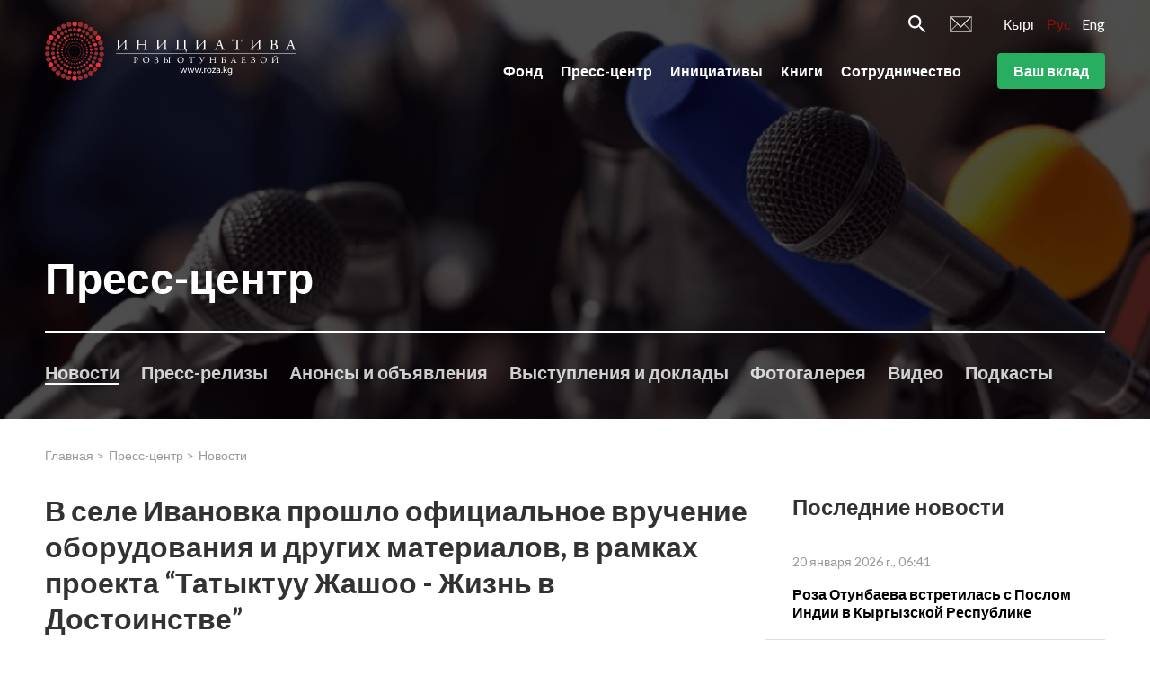

--- FILE ---
content_type: text/html; charset=utf-8
request_url: https://roza.kg/press-center/news/6374
body_size: 23706
content:
<!doctype html>
<html data-n-head-ssr>
  <head >
    <title>МОФ &quot;Инициатива Розы Отунбаевой&quot;</title><meta data-n-head="ssr" charset="utf-8"><meta data-n-head="ssr" data-hid="og-image" property="og-image" content=""><meta data-n-head="ssr" name="viewport" content="width=device-width, initial-scale=1, maximum-scale=1"><meta data-n-head="ssr" data-hid="description" name="description" content=""><meta data-n-head="ssr" name="theme-color" content="#920f03"><meta data-n-head="ssr" property="og:image" content="https://roza.kg/media/images/press/435331848_832189685616521_6776781446495079160_n.jpg"><meta data-n-head="ssr" property="og:title" content="В селе Ивановка прошло официальное вручение оборудования и других материалов, в рамках проекта “Татыктуу Жашоо - Жизнь в Достоинстве”"><meta data-n-head="ssr" property="og:description" content="МОФ &quot;Инициатива Розы Отунбаевой&quot;"><link data-n-head="ssr" rel="icon" type="image/x-icon" href="/favicon.ico"><link data-n-head="ssr" rel="stylesheet" href="https://fonts.googleapis.com/css?family=Lato:300i,400,700&amp;display=swap"><link rel="preload" href="/_nuxt/212010637c997a11580c.js" as="script"><link rel="preload" href="/_nuxt/32afd4f9383cd54204f3.js" as="script"><link rel="preload" href="/_nuxt/76f6dcd57b8b47d17dfa.js" as="script"><link rel="preload" href="/_nuxt/1e261b8426bf4a09201a.js" as="script"><link rel="preload" href="/_nuxt/0a93f3f5d38075d4c70b.js" as="script"><link rel="preload" href="/_nuxt/f2b38cd14dddb13a96a0.js" as="script"><link rel="preload" href="/_nuxt/e29457690d2c8b7df71d.js" as="script"><style data-vue-ssr-id="010a8750:0 34875662:0 24ac10d5:0 e3915838:0 edeffdca:0 1f55dcac:0 61be62dd:0 56b09876:0 693d8eb6:0 6f420ff3:0 2230284b:0 52f7f936:0 ccef3224:0 3c45dbc5:0 6b27584a:0 485700d0:0">*,:after,:before{box-sizing:border-box}:after,:before{text-decoration:inherit;vertical-align:inherit}html{cursor:default;line-height:1.5;-moz-tab-size:4;-o-tab-size:4;tab-size:4;-webkit-tap-highlight-color:transparent;-ms-text-size-adjust:100%;-webkit-text-size-adjust:100%;word-break:break-word}body{margin:0}h1{font-size:2em;margin:.67em 0}dl dl,dl ol,dl ul,ol dl,ol ol,ol ul,ul dl,ul ol,ul ul{margin:0}hr{height:0;overflow:visible}main{display:block}nav ol,nav ul{list-style:none;padding:0}pre{font-family:monospace,monospace;font-size:1em}a{background-color:transparent}abbr[title]{text-decoration:underline;-webkit-text-decoration:underline dotted;text-decoration:underline dotted}b,strong{font-weight:bolder}code,kbd,samp{font-family:monospace,monospace;font-size:1em}small{font-size:80%}audio,canvas,iframe,img,svg,video{vertical-align:middle}audio,video{display:inline-block}audio:not([controls]){display:none;height:0}iframe,img{border-style:none}svg:not([fill]){fill:currentColor}svg:not(:root){overflow:hidden}table{border-collapse:collapse}button,input,select{margin:0}button{overflow:visible;text-transform:none}[type=button],[type=reset],[type=submit],button{-webkit-appearance:button}fieldset{border:1px solid #a0a0a0;padding:.35em .75em .625em}input{overflow:visible}legend{color:inherit;display:table;max-width:100%;white-space:normal}progress{display:inline-block;vertical-align:baseline}select{text-transform:none}textarea{margin:0;overflow:auto;resize:vertical}[type=checkbox],[type=radio]{padding:0}[type=search]{-webkit-appearance:textfield;outline-offset:-2px}::-webkit-inner-spin-button,::-webkit-outer-spin-button{height:auto}::-webkit-input-placeholder{color:inherit;opacity:.54}::-webkit-search-decoration{-webkit-appearance:none}::-webkit-file-upload-button{-webkit-appearance:button;font:inherit}::-moz-focus-inner{border-style:none;padding:0}:-moz-focusring{outline:1px dotted ButtonText}:-moz-ui-invalid{box-shadow:none}details,dialog{display:block}dialog{background-color:#fff;border:solid;color:#000;height:-moz-fit-content;height:-webkit-fit-content;height:fit-content;left:0;margin:auto;padding:1em;position:absolute;right:0;width:-moz-fit-content;width:-webkit-fit-content;width:fit-content}dialog:not([open]){display:none}summary{display:list-item}canvas{display:inline-block}template{display:none}[tabindex],a,area,button,input,label,select,summary,textarea{touch-action:manipulation}[hidden]{display:none}[aria-busy=true]{cursor:progress}[aria-controls]{cursor:pointer}[aria-disabled=true],[disabled]{cursor:not-allowed}[aria-hidden=false][hidden]{display:inline;display:initial}[aria-hidden=false][hidden]:not(:focus){clip:rect(0,0,0,0);position:absolute}.swiper-container{margin-left:auto;margin-right:auto;position:relative;overflow:hidden;list-style:none;padding:0;z-index:1}.swiper-container-no-flexbox .swiper-slide{float:left}.swiper-container-vertical>.swiper-wrapper{-webkit-box-orient:vertical;-webkit-box-direction:normal;flex-direction:column}.swiper-wrapper{position:relative;width:100%;height:100%;z-index:1;display:-webkit-box;display:flex;-webkit-transition-property:-webkit-transform;transition-property:-webkit-transform;transition-property:transform;transition-property:transform,-webkit-transform;box-sizing:content-box}.swiper-container-android .swiper-slide,.swiper-wrapper{-webkit-transform:translateZ(0);transform:translateZ(0)}.swiper-container-multirow>.swiper-wrapper{flex-wrap:wrap}.swiper-container-free-mode>.swiper-wrapper{-webkit-transition-timing-function:ease-out;transition-timing-function:ease-out;margin:0 auto}.swiper-slide{flex-shrink:0;width:100%;height:100%;position:relative;-webkit-transition-property:-webkit-transform;transition-property:-webkit-transform;transition-property:transform;transition-property:transform,-webkit-transform}.swiper-slide-invisible-blank{visibility:hidden}.swiper-container-autoheight,.swiper-container-autoheight .swiper-slide{height:auto}.swiper-container-autoheight .swiper-wrapper{-webkit-box-align:start;align-items:flex-start;-webkit-transition-property:height,-webkit-transform;transition-property:height,-webkit-transform;transition-property:transform,height;transition-property:transform,height,-webkit-transform}.swiper-container-3d{-webkit-perspective:1200px;perspective:1200px}.swiper-container-3d .swiper-cube-shadow,.swiper-container-3d .swiper-slide,.swiper-container-3d .swiper-slide-shadow-bottom,.swiper-container-3d .swiper-slide-shadow-left,.swiper-container-3d .swiper-slide-shadow-right,.swiper-container-3d .swiper-slide-shadow-top,.swiper-container-3d .swiper-wrapper{-webkit-transform-style:preserve-3d;transform-style:preserve-3d}.swiper-container-3d .swiper-slide-shadow-bottom,.swiper-container-3d .swiper-slide-shadow-left,.swiper-container-3d .swiper-slide-shadow-right,.swiper-container-3d .swiper-slide-shadow-top{position:absolute;left:0;top:0;width:100%;height:100%;pointer-events:none;z-index:10}.swiper-container-3d .swiper-slide-shadow-left{background-image:-webkit-gradient(linear,right top,left top,from(rgba(0,0,0,.5)),to(transparent));background-image:linear-gradient(270deg,rgba(0,0,0,.5),transparent)}.swiper-container-3d .swiper-slide-shadow-right{background-image:-webkit-gradient(linear,left top,right top,from(rgba(0,0,0,.5)),to(transparent));background-image:linear-gradient(90deg,rgba(0,0,0,.5),transparent)}.swiper-container-3d .swiper-slide-shadow-top{background-image:-webkit-gradient(linear,left bottom,left top,from(rgba(0,0,0,.5)),to(transparent));background-image:linear-gradient(0deg,rgba(0,0,0,.5),transparent)}.swiper-container-3d .swiper-slide-shadow-bottom{background-image:-webkit-gradient(linear,left top,left bottom,from(rgba(0,0,0,.5)),to(transparent));background-image:linear-gradient(180deg,rgba(0,0,0,.5),transparent)}.swiper-container-wp8-horizontal,.swiper-container-wp8-horizontal>.swiper-wrapper{touch-action:pan-y}.swiper-container-wp8-vertical,.swiper-container-wp8-vertical>.swiper-wrapper{touch-action:pan-x}.swiper-button-next,.swiper-button-prev{position:absolute;top:50%;width:27px;height:44px;margin-top:-22px;z-index:10;cursor:pointer;background-size:27px 44px;background-position:50%;background-repeat:no-repeat}.swiper-button-next.swiper-button-disabled,.swiper-button-prev.swiper-button-disabled{opacity:.35;cursor:auto;pointer-events:none}.swiper-button-prev,.swiper-container-rtl .swiper-button-next{background-image:url("data:image/svg+xml;charset=utf-8,%3Csvg xmlns='http://www.w3.org/2000/svg' viewBox='0 0 27 44'%3E%3Cpath d='M0 22L22 0l2.1 2.1L4.2 22l19.9 19.9L22 44 0 22z' fill='%23007aff'/%3E%3C/svg%3E");left:10px;right:auto}.swiper-button-next,.swiper-container-rtl .swiper-button-prev{background-image:url("data:image/svg+xml;charset=utf-8,%3Csvg xmlns='http://www.w3.org/2000/svg' viewBox='0 0 27 44'%3E%3Cpath d='M27 22L5 44l-2.1-2.1L22.8 22 2.9 2.1 5 0l22 22z' fill='%23007aff'/%3E%3C/svg%3E");right:10px;left:auto}.swiper-button-prev.swiper-button-white,.swiper-container-rtl .swiper-button-next.swiper-button-white{background-image:url("data:image/svg+xml;charset=utf-8,%3Csvg xmlns='http://www.w3.org/2000/svg' viewBox='0 0 27 44'%3E%3Cpath d='M0 22L22 0l2.1 2.1L4.2 22l19.9 19.9L22 44 0 22z' fill='%23fff'/%3E%3C/svg%3E")}.swiper-button-next.swiper-button-white,.swiper-container-rtl .swiper-button-prev.swiper-button-white{background-image:url("data:image/svg+xml;charset=utf-8,%3Csvg xmlns='http://www.w3.org/2000/svg' viewBox='0 0 27 44'%3E%3Cpath d='M27 22L5 44l-2.1-2.1L22.8 22 2.9 2.1 5 0l22 22z' fill='%23fff'/%3E%3C/svg%3E")}.swiper-button-prev.swiper-button-black,.swiper-container-rtl .swiper-button-next.swiper-button-black{background-image:url("data:image/svg+xml;charset=utf-8,%3Csvg xmlns='http://www.w3.org/2000/svg' viewBox='0 0 27 44'%3E%3Cpath d='M0 22L22 0l2.1 2.1L4.2 22l19.9 19.9L22 44 0 22z'/%3E%3C/svg%3E")}.swiper-button-next.swiper-button-black,.swiper-container-rtl .swiper-button-prev.swiper-button-black{background-image:url("data:image/svg+xml;charset=utf-8,%3Csvg xmlns='http://www.w3.org/2000/svg' viewBox='0 0 27 44'%3E%3Cpath d='M27 22L5 44l-2.1-2.1L22.8 22 2.9 2.1 5 0l22 22z'/%3E%3C/svg%3E")}.swiper-button-lock{display:none}.swiper-pagination{position:absolute;text-align:center;-webkit-transition:opacity .3s;transition:opacity .3s;-webkit-transform:translateZ(0);transform:translateZ(0);z-index:10}.swiper-pagination.swiper-pagination-hidden{opacity:0}.swiper-container-horizontal>.swiper-pagination-bullets,.swiper-pagination-custom,.swiper-pagination-fraction{bottom:10px;left:0;width:100%}.swiper-pagination-bullets-dynamic{overflow:hidden;font-size:0}.swiper-pagination-bullets-dynamic .swiper-pagination-bullet{-webkit-transform:scale(.33);transform:scale(.33);position:relative}.swiper-pagination-bullets-dynamic .swiper-pagination-bullet-active,.swiper-pagination-bullets-dynamic .swiper-pagination-bullet-active-main{-webkit-transform:scale(1);transform:scale(1)}.swiper-pagination-bullets-dynamic .swiper-pagination-bullet-active-prev{-webkit-transform:scale(.66);transform:scale(.66)}.swiper-pagination-bullets-dynamic .swiper-pagination-bullet-active-prev-prev{-webkit-transform:scale(.33);transform:scale(.33)}.swiper-pagination-bullets-dynamic .swiper-pagination-bullet-active-next{-webkit-transform:scale(.66);transform:scale(.66)}.swiper-pagination-bullets-dynamic .swiper-pagination-bullet-active-next-next{-webkit-transform:scale(.33);transform:scale(.33)}.swiper-pagination-bullet{width:8px;height:8px;display:inline-block;border-radius:100%;background:#000;opacity:.2}button.swiper-pagination-bullet{border:none;margin:0;padding:0;box-shadow:none;-webkit-appearance:none;-moz-appearance:none;appearance:none}.swiper-pagination-clickable .swiper-pagination-bullet{cursor:pointer}.swiper-pagination-bullet-active{opacity:1;background:#007aff}.swiper-container-vertical>.swiper-pagination-bullets{right:10px;top:50%;-webkit-transform:translate3d(0,-50%,0);transform:translate3d(0,-50%,0)}.swiper-container-vertical>.swiper-pagination-bullets .swiper-pagination-bullet{margin:6px 0;display:block}.swiper-container-vertical>.swiper-pagination-bullets.swiper-pagination-bullets-dynamic{top:50%;-webkit-transform:translateY(-50%);transform:translateY(-50%);width:8px}.swiper-container-vertical>.swiper-pagination-bullets.swiper-pagination-bullets-dynamic .swiper-pagination-bullet{display:inline-block;-webkit-transition:top .2s,-webkit-transform .2s;transition:top .2s,-webkit-transform .2s;transition:transform .2s,top .2s;transition:transform .2s,top .2s,-webkit-transform .2s}.swiper-container-horizontal>.swiper-pagination-bullets .swiper-pagination-bullet{margin:0 4px}.swiper-container-horizontal>.swiper-pagination-bullets.swiper-pagination-bullets-dynamic{left:50%;-webkit-transform:translateX(-50%);transform:translateX(-50%);white-space:nowrap}.swiper-container-horizontal>.swiper-pagination-bullets.swiper-pagination-bullets-dynamic .swiper-pagination-bullet{-webkit-transition:left .2s,-webkit-transform .2s;transition:left .2s,-webkit-transform .2s;transition:transform .2s,left .2s;transition:transform .2s,left .2s,-webkit-transform .2s}.swiper-container-horizontal.swiper-container-rtl>.swiper-pagination-bullets-dynamic .swiper-pagination-bullet{-webkit-transition:right .2s,-webkit-transform .2s;transition:right .2s,-webkit-transform .2s;transition:transform .2s,right .2s;transition:transform .2s,right .2s,-webkit-transform .2s}.swiper-pagination-progressbar{background:rgba(0,0,0,.25);position:absolute}.swiper-pagination-progressbar .swiper-pagination-progressbar-fill{background:#007aff;position:absolute;left:0;top:0;width:100%;height:100%;-webkit-transform:scale(0);transform:scale(0);-webkit-transform-origin:left top;transform-origin:left top}.swiper-container-rtl .swiper-pagination-progressbar .swiper-pagination-progressbar-fill{-webkit-transform-origin:right top;transform-origin:right top}.swiper-container-horizontal>.swiper-pagination-progressbar,.swiper-container-vertical>.swiper-pagination-progressbar.swiper-pagination-progressbar-opposite{width:100%;height:4px;left:0;top:0}.swiper-container-horizontal>.swiper-pagination-progressbar.swiper-pagination-progressbar-opposite,.swiper-container-vertical>.swiper-pagination-progressbar{width:4px;height:100%;left:0;top:0}.swiper-pagination-white .swiper-pagination-bullet-active{background:#fff}.swiper-pagination-progressbar.swiper-pagination-white{background:hsla(0,0%,100%,.25)}.swiper-pagination-progressbar.swiper-pagination-white .swiper-pagination-progressbar-fill{background:#fff}.swiper-pagination-black .swiper-pagination-bullet-active{background:#000}.swiper-pagination-progressbar.swiper-pagination-black{background:rgba(0,0,0,.25)}.swiper-pagination-progressbar.swiper-pagination-black .swiper-pagination-progressbar-fill{background:#000}.swiper-pagination-lock{display:none}.swiper-scrollbar{border-radius:10px;position:relative;-ms-touch-action:none;background:rgba(0,0,0,.1)}.swiper-container-horizontal>.swiper-scrollbar{position:absolute;left:1%;bottom:3px;z-index:50;height:5px;width:98%}.swiper-container-vertical>.swiper-scrollbar{position:absolute;right:3px;top:1%;z-index:50;width:5px;height:98%}.swiper-scrollbar-drag{height:100%;width:100%;position:relative;background:rgba(0,0,0,.5);border-radius:10px;left:0;top:0}.swiper-scrollbar-cursor-drag{cursor:move}.swiper-scrollbar-lock{display:none}.swiper-zoom-container{width:100%;height:100%;display:-webkit-box;display:flex;-webkit-box-pack:center;justify-content:center;-webkit-box-align:center;align-items:center;text-align:center}.swiper-zoom-container>canvas,.swiper-zoom-container>img,.swiper-zoom-container>svg{max-width:100%;max-height:100%;-o-object-fit:contain;object-fit:contain}.swiper-slide-zoomed{cursor:move}.swiper-lazy-preloader{width:42px;height:42px;position:absolute;left:50%;top:50%;margin-left:-21px;margin-top:-21px;z-index:10;-webkit-transform-origin:50%;transform-origin:50%;-webkit-animation:swiper-preloader-spin 1s steps(12) infinite;animation:swiper-preloader-spin 1s steps(12) infinite}.swiper-lazy-preloader:after{display:block;content:"";width:100%;height:100%;background-image:url("data:image/svg+xml;charset=utf-8,%3Csvg viewBox='0 0 120 120' xmlns='http://www.w3.org/2000/svg' xmlns:xlink='http://www.w3.org/1999/xlink'%3E%3Cdefs%3E%3Cpath id='a' stroke='%236c6c6c' stroke-width='11' stroke-linecap='round' d='M60 7v20'/%3E%3C/defs%3E%3Cuse xlink:href='%23a' opacity='.27'/%3E%3Cuse xlink:href='%23a' opacity='.27' transform='rotate(30 60 60)'/%3E%3Cuse xlink:href='%23a' opacity='.27' transform='rotate(60 60 60)'/%3E%3Cuse xlink:href='%23a' opacity='.27' transform='rotate(90 60 60)'/%3E%3Cuse xlink:href='%23a' opacity='.27' transform='rotate(120 60 60)'/%3E%3Cuse xlink:href='%23a' opacity='.27' transform='rotate(150 60 60)'/%3E%3Cuse xlink:href='%23a' opacity='.37' transform='rotate(180 60 60)'/%3E%3Cuse xlink:href='%23a' opacity='.46' transform='rotate(210 60 60)'/%3E%3Cuse xlink:href='%23a' opacity='.56' transform='rotate(240 60 60)'/%3E%3Cuse xlink:href='%23a' opacity='.66' transform='rotate(270 60 60)'/%3E%3Cuse xlink:href='%23a' opacity='.75' transform='rotate(300 60 60)'/%3E%3Cuse xlink:href='%23a' opacity='.85' transform='rotate(330 60 60)'/%3E%3C/svg%3E");background-position:50%;background-size:100%;background-repeat:no-repeat}.swiper-lazy-preloader-white:after{background-image:url("data:image/svg+xml;charset=utf-8,%3Csvg viewBox='0 0 120 120' xmlns='http://www.w3.org/2000/svg' xmlns:xlink='http://www.w3.org/1999/xlink'%3E%3Cdefs%3E%3Cpath id='a' stroke='%23fff' stroke-width='11' stroke-linecap='round' d='M60 7v20'/%3E%3C/defs%3E%3Cuse xlink:href='%23a' opacity='.27'/%3E%3Cuse xlink:href='%23a' opacity='.27' transform='rotate(30 60 60)'/%3E%3Cuse xlink:href='%23a' opacity='.27' transform='rotate(60 60 60)'/%3E%3Cuse xlink:href='%23a' opacity='.27' transform='rotate(90 60 60)'/%3E%3Cuse xlink:href='%23a' opacity='.27' transform='rotate(120 60 60)'/%3E%3Cuse xlink:href='%23a' opacity='.27' transform='rotate(150 60 60)'/%3E%3Cuse xlink:href='%23a' opacity='.37' transform='rotate(180 60 60)'/%3E%3Cuse xlink:href='%23a' opacity='.46' transform='rotate(210 60 60)'/%3E%3Cuse xlink:href='%23a' opacity='.56' transform='rotate(240 60 60)'/%3E%3Cuse xlink:href='%23a' opacity='.66' transform='rotate(270 60 60)'/%3E%3Cuse xlink:href='%23a' opacity='.75' transform='rotate(300 60 60)'/%3E%3Cuse xlink:href='%23a' opacity='.85' transform='rotate(330 60 60)'/%3E%3C/svg%3E")}@-webkit-keyframes swiper-preloader-spin{to{-webkit-transform:rotate(1turn);transform:rotate(1turn)}}@keyframes swiper-preloader-spin{to{-webkit-transform:rotate(1turn);transform:rotate(1turn)}}.swiper-container .swiper-notification{position:absolute;left:0;top:0;pointer-events:none;opacity:0;z-index:-1000}.swiper-container-fade.swiper-container-free-mode .swiper-slide{-webkit-transition-timing-function:ease-out;transition-timing-function:ease-out}.swiper-container-fade .swiper-slide{pointer-events:none;-webkit-transition-property:opacity;transition-property:opacity}.swiper-container-fade .swiper-slide .swiper-slide{pointer-events:none}.swiper-container-fade .swiper-slide-active,.swiper-container-fade .swiper-slide-active .swiper-slide-active{pointer-events:auto}.swiper-container-cube{overflow:visible}.swiper-container-cube .swiper-slide{pointer-events:none;-webkit-backface-visibility:hidden;backface-visibility:hidden;z-index:1;visibility:hidden;-webkit-transform-origin:0 0;transform-origin:0 0;width:100%;height:100%}.swiper-container-cube .swiper-slide .swiper-slide{pointer-events:none}.swiper-container-cube.swiper-container-rtl .swiper-slide{-webkit-transform-origin:100% 0;transform-origin:100% 0}.swiper-container-cube .swiper-slide-active,.swiper-container-cube .swiper-slide-active .swiper-slide-active{pointer-events:auto}.swiper-container-cube .swiper-slide-active,.swiper-container-cube .swiper-slide-next,.swiper-container-cube .swiper-slide-next+.swiper-slide,.swiper-container-cube .swiper-slide-prev{pointer-events:auto;visibility:visible}.swiper-container-cube .swiper-slide-shadow-bottom,.swiper-container-cube .swiper-slide-shadow-left,.swiper-container-cube .swiper-slide-shadow-right,.swiper-container-cube .swiper-slide-shadow-top{z-index:0;-webkit-backface-visibility:hidden;backface-visibility:hidden}.swiper-container-cube .swiper-cube-shadow{position:absolute;left:0;bottom:0;width:100%;height:100%;background:#000;opacity:.6;-webkit-filter:blur(50px);filter:blur(50px);z-index:0}.swiper-container-flip{overflow:visible}.swiper-container-flip .swiper-slide{pointer-events:none;-webkit-backface-visibility:hidden;backface-visibility:hidden;z-index:1}.swiper-container-flip .swiper-slide .swiper-slide{pointer-events:none}.swiper-container-flip .swiper-slide-active,.swiper-container-flip .swiper-slide-active .swiper-slide-active{pointer-events:auto}.swiper-container-flip .swiper-slide-shadow-bottom,.swiper-container-flip .swiper-slide-shadow-left,.swiper-container-flip .swiper-slide-shadow-right,.swiper-container-flip .swiper-slide-shadow-top{z-index:0;-webkit-backface-visibility:hidden;backface-visibility:hidden}.swiper-container-coverflow .swiper-wrapper{-ms-perspective:1200px}.c-slider .swiper-pagination-bullet{width:1rem;height:1rem;background:hsla(0,0%,100%,.4)}.c-slider .swiper-pagination-bullet-active{background:#920f03}.c-slider-preview .swiper-pagination-bullet{width:.6rem;height:.6rem;background:#fff;border:1px solid #920f03}.c-slider-preview .swiper-pagination-bullet-active{background:#920f03}.slide-left-enter,.slide-left-leave-to{-webkit-transform:translateX(-100%);transform:translateX(-100%)}.slide-left-enter-active,.slide-left-leave-active{-webkit-transition:-webkit-transform .2s;transition:-webkit-transform .2s;transition:transform .2s;transition:transform .2s,-webkit-transform .2s}.slide-right-leave-to{opacity:0;-webkit-transform:translate(30px);transform:translate(30px)}.slide-right-enter{opacity:0;-webkit-transform:translate(-30px);transform:translate(-30px)}@-webkit-keyframes headerSlideDown{0%{-webkit-transform:translateY(-100%);transform:translateY(-100%)}to{-webkit-transform:translateY(0);transform:translateY(0)}}@keyframes headerSlideDown{0%{-webkit-transform:translateY(-100%);transform:translateY(-100%)}to{-webkit-transform:translateY(0);transform:translateY(0)}}@-webkit-keyframes sk-bouncedelay{0%,80%,to{-webkit-transform:scale(0);transform:scale(0)}40%{-webkit-transform:scale(1);transform:scale(1)}}@keyframes sk-bouncedelay{0%,80%,to{-webkit-transform:scale(0);transform:scale(0)}40%{-webkit-transform:scale(1);transform:scale(1)}}@-webkit-keyframes shake{0%,to{-webkit-transform:translateX(0);transform:translateX(0)}15%,45%,75%{-webkit-transform:translateX(.375rem);transform:translateX(.375rem)}30%,60%,90%{-webkit-transform:translateX(-.375rem);transform:translateX(-.375rem)}}@keyframes shake{0%,to{-webkit-transform:translateX(0);transform:translateX(0)}15%,45%,75%{-webkit-transform:translateX(.375rem);transform:translateX(.375rem)}30%,60%,90%{-webkit-transform:translateX(-.375rem);transform:translateX(-.375rem)}}html{font-size:62.5%;height:100%}body{overflow-x:hidden}a{color:#920f03;text-decoration:none}a:active,a:focus,a:hover{color:#323232;text-decoration:underline}ul{padding:0;margin:0;list-style:none}ol{list-style:disc}h1,h2,p{padding:0;margin:0}input:-webkit-autofill{-webkit-box-shadow:0 0 0 30px #fff inset}select{appearance:none;-moz-appearance:none;-webkit-appearance:none;border-radius:0}select::-ms-expand{display:none}input[type=number]::-webkit-inner-spin-button,input[type=number]::-webkit-outer-spin-button{-webkit-appearance:none;margin:0}input:focus,textarea:focus{outline:none}select:-moz-focusring{color:transparent;text-shadow:0 0 0 #000}input[type=email],input[type=number],input[type=password],input[type=tel],input[type=text],textarea{-webkit-appearance:none}input[type=number]{-moz-appearance:textfield}@media (max-width:768px){.c-quote__block{display:-webkit-box!important;display:flex!important;flex-wrap:wrap}.c-info__img{width:100%!important}.c-contact__map{display:none}}.c-contact__map{-o-object-fit:cover;object-fit:cover}.h-overflow-hidden{overflow:hidden}.h-container{max-width:121.2rem;margin-left:auto;margin-right:auto;padding-left:1.6rem;padding-right:1.6rem;width:100%}.h-text-ellipsis{text-overflow:ellipsis;white-space:nowrap;overflow:hidden}.h-hidden{display:none}@media only screen and (min-width:62em){.h-hidden-desktop{display:none}}.h-show-only-desktop{display:none}@media only screen and (min-width:62em){.h-show-only-desktop{display:block}}@media screen and (max-width:992px){.fixedStyles li.c-breadcrumbs__item{width:100%!important}.fixedStyles div.c-info{margin:0 auto}.fixedStyles div.c-info__main{width:100%!important}.fixedStyles div.c-info__img-block{display:none}}.h-page-content-mt{margin-top:7rem}@media only screen and (min-width:62em){.h-page-content-mt{margin-top:8rem}}body{color:#323232;font-weight:400}body,button,input,select,textarea{font-family:Lato,sans-serif}.t-section-heading{font-size:2.4rem;font-weight:700;line-height:3.2rem;margin-bottom:1.6rem}@media only screen and (min-width:62em){.t-section-heading{font-size:4rem;line-height:4rem;margin-bottom:3.2rem}}.t-section-subheading{font-size:2rem;font-weight:700;line-height:2.4rem;margin-bottom:1.6rem}@media only screen and (min-width:62em){.t-section-subheading{font-size:2.4rem;line-height:3.2rem}}.l-content__heading{position:relative;padding:20rem 0 7.6rem;font-size:2.8rem;line-height:3.2rem;color:#fff;z-index:1}@media only screen and (min-width:62em){.l-content__heading{padding:32.1rem 0 12rem;font-size:4.8rem;line-height:5.6rem}}.l-header{z-index:999}.l-page{display:-webkit-box;display:flex;-webkit-box-orient:vertical;-webkit-box-direction:normal;flex-direction:column;width:100%;height:100%;min-height:100vh}.l-page__header{-webkit-box-flex:0;flex:0 0 auto}.l-page__content{-webkit-box-flex:1;flex:1 0 auto}.l-page__footer{-webkit-box-flex:0;flex:0 0 auto;margin-top:auto}.p-main-content{padding-top:1.6rem;padding-bottom:2.4rem}@media only screen and (min-width:62em){.p-main-content{padding-top:3.2rem}}.p-main-content__pagination{display:-webkit-box;display:flex;-webkit-box-align:center;align-items:center;-webkit-box-pack:center;justify-content:center;margin-top:1.5rem}
.page-loader[data-v-4525e10c]{position:fixed;top:0;left:0;width:100%;height:100%;text-align:center;padding-top:300px;background:#fff;z-index:9999}img[data-v-4525e10c]{display:inline-block;-webkit-animation:rotation-data-v-4525e10c 2s linear infinite;animation:rotation-data-v-4525e10c 2s linear infinite;-webkit-user-select:none;-moz-user-select:none;-ms-user-select:none;user-select:none}@-webkit-keyframes rotation-data-v-4525e10c{0%{-webkit-transform:rotate(0deg);transform:rotate(0deg)}to{-webkit-transform:rotate(359deg);transform:rotate(359deg)}}@keyframes rotation-data-v-4525e10c{0%{-webkit-transform:rotate(0deg);transform:rotate(0deg)}to{-webkit-transform:rotate(359deg);transform:rotate(359deg)}}
.c-header[data-v-9155ab4c]{display:-webkit-box;display:flex;position:absolute;top:0;left:0;right:0;height:7rem;-webkit-transition:all .3s;transition:all .3s}@media only screen and (min-width:62em){.c-header[data-v-9155ab4c]{height:auto;padding-top:1.5rem;padding-bottom:2rem}}.c-header--white[data-v-9155ab4c]{background-color:#fff}.c-header--fixed[data-v-9155ab4c]{position:fixed;box-shadow:0 2px 8px rgba(0,0,0,.15);-webkit-animation:headerSlideDown .5s ease forwards;animation:headerSlideDown .5s ease forwards}@media only screen and (min-width:62em){.c-header--fixed[data-v-9155ab4c]{padding-top:.6rem;padding-bottom:.6rem}}.c-header--only-fixed[data-v-9155ab4c]{position:fixed}.c-header__content[data-v-9155ab4c]{display:-webkit-box;display:flex;-webkit-box-pack:justify;justify-content:space-between;-webkit-box-align:center;align-items:center}.c-header__logo-link[data-v-9155ab4c]{display:block}.c-header__logo-img[data-v-9155ab4c]{display:block;width:22rem}@media only screen and (min-width:62em){.c-header__logo-img[data-v-9155ab4c]{width:28rem}}.c-header__right-top[data-v-9155ab4c]{-webkit-box-pack:end;justify-content:flex-end;margin-bottom:2rem}.c-header__right-bottom[data-v-9155ab4c],.c-header__right-top[data-v-9155ab4c]{display:-webkit-box;display:flex}.c-header__btn[data-v-9155ab4c]{margin-left:4rem}.c-header__icons[data-v-9155ab4c]{display:-webkit-box;display:flex;-webkit-box-align:center;align-items:center;margin-right:3.5rem}.c-header__icon[data-v-9155ab4c]{display:-webkit-box;display:flex;color:#fff}.c-header__icon[data-v-9155ab4c]:not(:last-child){margin-right:2.6rem}.c-lng[data-v-9155ab4c]{display:-webkit-box;display:flex}.c-lng__item[data-v-9155ab4c]:not(:last-child){margin-right:1.2rem}.c-lng__link[data-v-9155ab4c]{font-size:1.6rem;line-height:2.4rem;color:#fff}.c-lng__link.nuxt-link-active[data-v-9155ab4c]{color:#920f03;text-decoration:none}
.c-dropdown{display:-webkit-box;display:flex;-webkit-box-align:center;align-items:center;-webkit-box-pack:center;justify-content:center;position:relative;width:3.6rem;height:3.6rem}.c-dropdown__icon{position:relative;width:1.8rem;height:.2rem;background:#323232;-webkit-transition:all .2s;transition:all .2s}.c-dropdown__icon:after,.c-dropdown__icon:before{content:"";position:absolute;left:0;width:inherit;height:inherit;background:#323232;-webkit-transition:-webkit-transform .2s;transition:-webkit-transform .2s;transition:transform .2s;transition:transform .2s,-webkit-transform .2s}.c-dropdown__icon:before{top:-.6rem}.c-dropdown__icon:after{top:.6rem}.c-dropdown__icon--close{background:transparent}.c-dropdown__icon--close:after,.c-dropdown__icon--close:before{top:0}.c-dropdown__icon--close:before{-webkit-transform:rotate(-135deg);transform:rotate(-135deg)}.c-dropdown__icon--close:after{-webkit-transform:rotate(135deg);transform:rotate(135deg)}.c-dropdown__icon--white,.c-dropdown__icon--white:after,.c-dropdown__icon--white:before{background:#fff}
svg[data-v-9a6e6f74]{display:inline-block;vertical-align:baseline}
.c-menu[data-v-2f952da4]{display:-webkit-box;display:flex;flex-wrap:wrap;-webkit-box-align:end;align-items:flex-end}.c-menu__item[data-v-2f952da4]{padding:.6rem 0}.c-menu__item[data-v-2f952da4]:not(:last-child){margin-right:2rem}.c-menu__link[data-v-2f952da4]{font-size:1.6rem;font-weight:700;color:#fff}.c-menu__link[data-v-2f952da4]:active,.c-menu__link[data-v-2f952da4]:focus,.c-menu__link[data-v-2f952da4]:hover{text-decoration:none}.c-menu__link[data-v-2f952da4]:after{content:"";display:block;border-bottom-width:2px;border-bottom-style:solid;border-bottom-color:inherit;-webkit-transform:scaleX(0);transform:scaleX(0);-webkit-transition:-webkit-transform .25s ease-in-out;transition:-webkit-transform .25s ease-in-out;transition:transform .25s ease-in-out;transition:transform .25s ease-in-out,-webkit-transform .25s ease-in-out}.c-menu__link[data-v-2f952da4]:hover:after{-webkit-transform:scaleX(1);transform:scaleX(1)}.c-menu--dark .c-menu__link[data-v-2f952da4]{color:#323232}
.c-btn[data-v-392a4d05]{display:inline-block;width:100%;padding:1rem 1.8rem;font-size:1.6rem;font-weight:700;text-align:center;white-space:nowrap;vertical-align:middle;cursor:pointer;-webkit-user-select:none;-moz-user-select:none;-ms-user-select:none;user-select:none;outline:none;border:none;border-radius:.4rem;color:#fff;background:#c8c7cc;-webkit-transition:.3s ease-out;transition:.3s ease-out}.c-btn[data-v-392a4d05]:active,.c-btn[data-v-392a4d05]:focus,.c-btn[data-v-392a4d05]:hover{background:#920f03}.c-btn--green[data-v-392a4d05]{background:#27ae60}.c-btn--green[data-v-392a4d05]:active,.c-btn--green[data-v-392a4d05]:focus,.c-btn--green[data-v-392a4d05]:hover{background:#2cc36b}
.c-hero[data-v-740ad85e]{position:relative;background-repeat:no-repeat;background-size:cover;background-position:50%;z-index:2}.c-hero[data-v-740ad85e]:before{content:"";position:absolute;width:100%;height:100%;background-color:#000;opacity:.7;z-index:1}
.c-hero-nav[data-v-2ef16889]{position:relative;z-index:1}.c-hero-nav__title[data-v-2ef16889]{padding:20rem 0 4.7rem;font-size:2.8rem;font-weight:700;line-height:3.2rem;color:#fff}@media only screen and (min-width:62em){.c-hero-nav__title[data-v-2ef16889]{padding:28.1rem 0 3.1rem;font-size:4.8rem;line-height:5.6rem}}.c-hero-nav__nav[data-v-2ef16889]{margin-left:-1.6rem;margin-right:-1.6rem}@media only screen and (min-width:62em){.c-hero-nav__nav[data-v-2ef16889]{margin-left:0;margin-right:0}}.c-hero-nav__list[data-v-2ef16889]{padding:1.6rem 0 1.6rem 1.6rem;border-top:2px solid #fff;white-space:nowrap;overflow-x:auto}@media only screen and (min-width:62em){.c-hero-nav__list[data-v-2ef16889]{padding:3.2rem 0;white-space:normal;overflow-x:hidden}}.c-hero-nav__item[data-v-2ef16889]{display:inline-block;margin-right:1.6rem}@media only screen and (min-width:62em){.c-hero-nav__item[data-v-2ef16889]{margin-right:2.4rem;margin-bottom:.8rem}}.c-hero-nav__link[data-v-2ef16889]{font-size:1.6rem;font-weight:700;line-height:2.4rem;color:hsla(0,0%,100%,.8)}.c-hero-nav__link[data-v-2ef16889]:active,.c-hero-nav__link[data-v-2ef16889]:focus,.c-hero-nav__link[data-v-2ef16889]:hover{text-decoration:none}@media only screen and (min-width:62em){.c-hero-nav__link[data-v-2ef16889]{font-size:2rem;line-height:2.4rem}}.c-hero-nav__link.nuxt-link-active[data-v-2ef16889]{border-bottom:2px solid #fff}
.c-breadcrumbs__list[data-v-6b820fdf]{display:-webkit-box;display:flex;padding-bottom:3.2rem}.c-breadcrumbs__item[data-v-6b820fdf]:not(:last-child){margin-right:.5rem}.c-breadcrumbs__link[data-v-6b820fdf]{font-size:1.4rem;line-height:1.8rem;color:rgba(50,50,50,.5)}
@media only screen and (min-width:62em){.c-detail[data-v-e7a9b22e]{display:-webkit-box;display:flex}}.c-detail__main[data-v-e7a9b22e]{margin-bottom:4rem}@media only screen and (min-width:62em){.c-detail__main[data-v-e7a9b22e]{width:68%;padding-right:2rem;margin-bottom:0}}.c-detail__post[data-v-e7a9b22e]{margin-bottom:3.2rem}@media only screen and (min-width:62em){.c-detail__post[data-v-e7a9b22e]{margin-bottom:6rem}}@media only screen and (min-width:62em){.c-detail__aside[data-v-e7a9b22e]{width:32%}}.c-detail__last-heading[data-v-e7a9b22e]{font-size:2.4rem;font-weight:700;line-height:3.2rem;margin-bottom:1.6rem}@media only screen and (min-width:62em){.c-detail__last-heading[data-v-e7a9b22e]{padding-left:3rem}}
.c-post__top[data-v-0870265c]{margin-bottom:2.4rem}.c-post__title[data-v-0870265c]{font-size:2rem;line-height:2.8rem;padding-bottom:.8rem}@media only screen and (min-width:62em){.c-post__title[data-v-0870265c]{font-size:3.2rem;font-weight:700;line-height:4rem;padding-bottom:1.2rem}}.c-post__img[data-v-0870265c]{width:100%;height:auto}.c-post__text[data-v-0870265c]{font-size:1.4rem;line-height:2.4rem;margin-top:2.4rem;margin-bottom:1.6rem}@media only screen and (min-width:62em){.c-post__text[data-v-0870265c]{font-size:1.6rem;line-height:2.8rem;margin-bottom:3.2rem}}.c-report[data-v-0870265c]{display:-webkit-box;display:flex;-webkit-box-align:center;align-items:center}.c-report__text[data-v-0870265c]{font-size:1.6rem;font-weight:700;line-height:2rem;color:rgba(50,50,50,.8);padding-left:1.4rem}@media only screen and (min-width:62em){.c-report__text[data-v-0870265c]{font-size:1.8rem;line-height:2.4rem;padding-left:1.2rem}}@media only screen and (min-width:62em){.c-files[data-v-0870265c]{display:-webkit-box;display:flex;flex-wrap:wrap}}.c-files__file[data-v-0870265c]{margin-bottom:2rem}@media only screen and (min-width:62em){.c-files__file[data-v-0870265c]{width:50%;margin-bottom:2.4rem}}
.c-date[data-v-54c86322]{font-size:1.5rem;line-height:2rem;color:rgba(50,50,50,.5)}@media only screen and (min-width:62em){.c-date[data-v-54c86322]{font-size:1.4rem}}
.c-slider-box__slide[data-v-3f9fa14a]{text-align:center;background:#f7f7f7;height:30rem;line-height:30rem}@media only screen and (min-width:48em){.c-slider-box__slide[data-v-3f9fa14a]{height:40rem;line-height:40rem}}@media only screen and (min-width:62em){.c-slider-box__slide[data-v-3f9fa14a]{height:50rem;line-height:50rem}}.c-slider-box__img[data-v-3f9fa14a]{max-width:100%;width:auto;height:auto}
.c-card[data-v-690da483]{display:block;padding:2rem 0;border-bottom:1px solid rgba(50,50,50,.15)}.c-card[data-v-690da483]:active,.c-card[data-v-690da483]:focus,.c-card[data-v-690da483]:hover{text-decoration:none}@media only screen and (min-width:62em){.c-card[data-v-690da483]{padding:2rem 2rem 2rem 3rem}}.c-card__date[data-v-690da483]{font-size:1.4rem;line-height:1.8rem;color:rgba(50,50,50,.5);margin-bottom:1.7rem}.c-card__content[data-v-690da483]{font-size:1.6rem;font-weight:700;line-height:2rem;color:#000;max-height:6rem;overflow:hidden;word-break:break-word;display:-webkit-box;-webkit-line-clamp:3;-webkit-box-orient:vertical}
.c-footer[data-v-1048be14]{background:#f9f9f9}.c-footer__wrapper[data-v-1048be14]{padding-top:3rem;padding-bottom:3rem}@media only screen and (min-width:62em){.c-footer__wrapper[data-v-1048be14]{display:-webkit-box;display:flex;padding-top:4rem;padding-bottom:4rem}}.c-footer__logo[data-v-1048be14]{display:-webkit-box;display:flex;-webkit-box-align:center;align-items:center;-webkit-box-pack:center;justify-content:center;margin-bottom:4.4rem}@media only screen and (min-width:62em){.c-footer__logo[data-v-1048be14]{margin-bottom:0;margin-right:7rem}}.c-footer__logo-link[data-v-1048be14]{display:block}.c-footer__logo-img[data-v-1048be14]{display:block;width:20rem}@media only screen and (min-width:62em){.c-footer__logo-img[data-v-1048be14]{width:22.6rem}}@media only screen and (min-width:62em){.c-footer__blocks[data-v-1048be14]{display:-webkit-box;display:flex;-webkit-box-pack:justify;justify-content:space-between;-webkit-box-flex:1;flex:1 0 auto}}.c-footer__block[data-v-1048be14]:not(:last-child){margin-bottom:2rem}@media only screen and (min-width:62em){.c-footer__block[data-v-1048be14]{margin-bottom:0}}.c-footer__block-heading[data-v-1048be14]{color:#323232;text-transform:uppercase;font-size:1.8rem;line-height:2.4rem;margin-bottom:1.6rem}.c-footer__block-item[data-v-1048be14]{font-size:1.6rem;line-height:3.2rem;color:rgba(50,50,50,.5)}.c-footer__block-link[data-v-1048be14]{font-size:inherit;color:inherit}.c-footer__block-link:hover .c-footer__block-icon--twitter[data-v-1048be14]{color:#1da1f2}.c-footer__block-link:hover .c-footer__block-icon--fb[data-v-1048be14]{color:#3b5998}.c-footer__block-link:hover .c-footer__block-icon--youtube[data-v-1048be14]{color:red}.c-footer__block-link:hover .c-footer__block-icon--instagram[data-v-1048be14]{color:#cb2f9a}.c-footer__block-link--flex[data-v-1048be14]{display:-webkit-box;display:flex;-webkit-box-align:center;align-items:center}.c-footer__block-icon[data-v-1048be14]{width:2.4em;height:2.4rem;text-align:center;color:#c8c7cc;-webkit-transition:color .2s;transition:color .2s}.c-footer__block-text[data-v-1048be14]{margin-left:1.6rem}</style>
  </head>
  <body >
    <div data-server-rendered="true" id="__nuxt"><!----><div id="__layout"><div class="l-page"><header class="l-page__header l-header" data-v-9155ab4c><div class="c-header" data-v-9155ab4c><div class="c-header__content h-container" data-v-9155ab4c><div class="c-header__logo" data-v-9155ab4c><a href="/" class="c-header__logo-link nuxt-link-active" data-v-9155ab4c><img src="/logos/logo_ru--white.svg" alt="logo" class="c-header__logo-img" data-v-9155ab4c></a></div> <div class="h-hidden-desktop" data-v-9155ab4c><div role="button" class="c-dropdown" data-v-9155ab4c><span class="c-dropdown__icon c-dropdown__icon--white"></span></div></div> <div class="h-show-only-desktop" data-v-9155ab4c><div class="c-header__right" data-v-9155ab4c><div class="c-header__right-top" style="display:;" data-v-9155ab4c><div class="c-header__icons" data-v-9155ab4c><a href="/search" class="c-header__icon" data-v-9155ab4c><svg width="20" height="20" viewBox="0 0 18 18" fill="none" xmlns="http://www.w3.org/2000/svg" data-v-9a6e6f74 data-v-9155ab4c><path d="M12.5 11H11.71L11.43 10.73C12.41 9.59 13 8.11 13 6.5C13 2.91 10.09 0 6.5 0C2.91 0 0 2.91 0 6.5C0 10.09 2.91 13 6.5 13C8.11 13 9.59 12.41 10.73 11.43L11 11.71V12.5L16 17.49L17.49 16L12.5 11ZM6.5 11C4.01 11 2 8.99 2 6.5C2 4.01 4.01 2 6.5 2C8.99 2 11 4.01 11 6.5C11 8.99 8.99 11 6.5 11Z" fill="currentColor"></path></svg></a> <a href="/feedback" class="c-header__icon" data-v-9155ab4c><svg width="25" height="18" viewBox="0 0 25 18" fill="none" xmlns="http://www.w3.org/2000/svg" data-v-9a6e6f74 data-v-9155ab4c><path d="M24.1875 0H0.5625C0.251438 0 0 0.251438 0 0.5625V17.4375C0 17.7486 0.251438 18 0.5625 18H24.1875C24.498 18 24.75 17.7486 24.75 17.4375V0.5625C24.75 0.251438 24.498 0 24.1875 0ZM23.625 15.5143L16.6568 8.54663L15.8614 9.342L23.3944 16.875H1.35563L8.88863 9.342L8.09325 8.54663L1.125 15.5143V1.125H23.625V15.5143Z" fill="currentColor" fill-opacity="0.6"></path> <path d="M22.4882 1.125L12.375 11.2382L2.26181 1.125H1.125V1.57894L11.9773 12.4313C12.1972 12.6512 12.5528 12.6512 12.7727 12.4313L23.625 1.57894V1.125H22.4882Z" fill="currentColor"></path></svg></a></div> <ul class="c-lng c-header__lng" data-v-9155ab4c><li class="c-lng__item" data-v-9155ab4c><a href="/ky/press-center/news/6374" class="c-lng__link" data-v-9155ab4c>
                  Кырг
                </a></li> <li class="c-lng__item" data-v-9155ab4c><a href="/press-center/news/6374" class="c-lng__link nuxt-link-exact-active nuxt-link-active" data-v-9155ab4c>
                  Рус
                </a></li> <li class="c-lng__item" data-v-9155ab4c><a href="/en/press-center/news/6374" class="c-lng__link" data-v-9155ab4c>
                  Eng
                </a></li></ul></div> <div class="c-header__right-bottom" data-v-9155ab4c><ul class="c-menu" data-v-2f952da4 data-v-9155ab4c><li class="c-menu__item" data-v-2f952da4><a href="/foundation/1" class="c-menu__link" data-v-2f952da4>
      Фонд
    </a></li><li class="c-menu__item" data-v-2f952da4><a href="/press-center/news" class="c-menu__link nuxt-link-active" data-v-2f952da4>
      Пресс-центр
    </a></li><li class="c-menu__item" data-v-2f952da4><a href="/initiative/fund-activities" class="c-menu__link" data-v-2f952da4>
      Инициативы
    </a></li><li class="c-menu__item" data-v-2f952da4><a href="/books/foundation-publishing" class="c-menu__link" data-v-2f952da4>
      Книги
    </a></li><li class="c-menu__item" data-v-2f952da4><a href="/help/financial" class="c-menu__link" data-v-2f952da4>
      Сотрудничество
    </a></li></ul> <div class="c-header__btn" data-v-9155ab4c><a href="/help/financial" data-v-9155ab4c><button class="c-btn c-btn--green" data-v-392a4d05 data-v-9155ab4c>
                  Ваш вклад
                </button></a></div></div></div></div></div></div></header> <!----> <main class="l-page__content"><div class="l-content"><section class="l-content__header"><div data-bg="/_nuxt/img/c0e9964.png" class="c-hero lazyload" data-v-740ad85e><div class="c-hero-nav h-container" data-v-2ef16889><h2 class="c-hero-nav__title" data-v-2ef16889>Пресс-центр</h2> <nav class="c-hero-nav__nav" data-v-2ef16889><ul class="c-hero-nav__list" data-v-2ef16889><li class="c-hero-nav__item" data-v-2ef16889><a href="/press-center/news" class="c-hero-nav__link nuxt-link-active" data-v-2ef16889>
          Новости
        </a></li><li class="c-hero-nav__item" data-v-2ef16889><a href="/press-center/press_releases" class="c-hero-nav__link" data-v-2ef16889>
          Пресс-релизы
        </a></li><li class="c-hero-nav__item" data-v-2ef16889><a href="/press-center/announcements" class="c-hero-nav__link" data-v-2ef16889>
          Анонсы и объявления
        </a></li><li class="c-hero-nav__item" data-v-2ef16889><a href="/press-center/talks" class="c-hero-nav__link" data-v-2ef16889>
          Выступления и доклады
        </a></li><li class="c-hero-nav__item" data-v-2ef16889><a href="/press-center/photos" class="c-hero-nav__link" data-v-2ef16889>
          Фотогалерея
        </a></li><li class="c-hero-nav__item" data-v-2ef16889><a href="/press-center/videos" class="c-hero-nav__link" data-v-2ef16889>
          Видео
        </a></li><li class="c-hero-nav__item" data-v-2ef16889><a href="/press-center/podcasts" class="c-hero-nav__link" data-v-2ef16889>
          Подкасты
        </a></li></ul></nav></div></div></section> <section class="l-content__main"><section class="p-main-content h-container"><div class="h-show-only-desktop"><nav class="c-breadcrumbs" data-v-6b820fdf><ul class="c-breadcrumbs__list" data-v-6b820fdf><li class="c-breadcrumbs__item" data-v-6b820fdf><a href="/" class="c-breadcrumbs__link nuxt-link-active" data-v-6b820fdf>
        Главная
        
          &gt;
        </a></li><li class="c-breadcrumbs__item" data-v-6b820fdf><a href="/press-center/news" class="c-breadcrumbs__link nuxt-link-active" data-v-6b820fdf>
        Пресс-центр
        
          &gt;
        </a></li><li class="c-breadcrumbs__item" data-v-6b820fdf><a href="/press-center/news" class="c-breadcrumbs__link nuxt-link-active" data-v-6b820fdf>
        Новости
        <!----></a></li></ul></nav></div> <div class="c-detail" data-v-e7a9b22e><div class="c-detail__main" data-v-e7a9b22e><div class="c-detail__post" data-v-e7a9b22e><div class="c-post" data-v-0870265c data-v-e7a9b22e><div class="c-post__top" data-v-0870265c><h1 class="c-post__title" data-v-0870265c>В селе Ивановка прошло официальное вручение оборудования и других материалов, в рамках проекта “Татыктуу Жашоо - Жизнь в Достоинстве”</h1> <span class="c-date" data-v-54c86322 data-v-0870265c>
  April 12, 2024, 13:01
</span></div> <img data-src="https://roza.kg/media/images/press/435331848_832189685616521_6776781446495079160_n.jpg" class="c-post__img lazyload" data-v-0870265c> <div class="c-post__text" data-v-0870265c><div class="x11i5rnm xat24cr x1mh8g0r x1vvkbs xtlvy1s x126k92a" style="margin: 0.5em 0px 0px; overflow-wrap: break-word; line-height: 1.6;"><div dir="auto" style="text-align: justify; line-height: 1.6;">9 апреля 2024 года в селе Ивановка состоялось официальное вручение сертификатов на получение оборудования и материалов бенефициарам проекта “Татыктуу Жашоо” для реализации своих бизнес-планов.</div><div dir="auto" style="text-align: justify; line-height: 1.6;"><br></div></div><div class="x11i5rnm xat24cr x1mh8g0r x1vvkbs xtlvy1s x126k92a" style="margin: 0.5em 0px 0px; overflow-wrap: break-word; line-height: 1.6;"><div dir="auto" style="text-align: justify; line-height: 1.6;">Международный общественный фонд (МОФ) “Инициатива Розы Отунбаевой” совместно с партнерской организацией "<span style="cursor: pointer; outline-color: initial; outline-width: initial; list-style: none; text-align: inherit; -webkit-tap-highlight-color: transparent; touch-action: manipulation;">International Alert Central Asia</span>" завершает первый этап проекта “Татыктуу жашоо” в Ивановском айыльном округе Ыссык-Атинского района Чуйской области.</div><div dir="auto" style="text-align: justify; line-height: 1.6;"><br></div></div><div class="x11i5rnm xat24cr x1mh8g0r x1vvkbs xtlvy1s x126k92a" style="margin: 0.5em 0px 0px; overflow-wrap: break-word; line-height: 1.6;"><div dir="auto" style="text-align: justify; line-height: 1.6;">На церемонии вручения участвовали представители местных органов самоуправления, заместитель исполнительного директора МОФ «Инициатива Розы Отунбаевой» Арстан Сагынтай уулу, заместитель главы Ысык-Атинской районной администрации Сагынбаев Нурбек, Глава Кен-Булунского айыльного аймака Джекшембаев Бек, Расым Маратова из организации "International Alert", координатор проекта Бекжан Оторов, тренеры, эксперты и бенефициары проекта.</div><div dir="auto" style="text-align: justify; line-height: 1.6;"><br></div></div><div class="x11i5rnm xat24cr x1mh8g0r x1vvkbs xtlvy1s x126k92a" style="margin: 0.5em 0px 0px; overflow-wrap: break-word; line-height: 1.6;"><div dir="auto" style="text-align: justify; line-height: 1.6;">В приветственном слове Арстан Сагынтай уулу поздравил участников проекта с успешным завершением и пожелал всем успехов в начинаниях. «Успешное государство начинается со счастливой семьи, поэтому в целях предотвращения семейного насилия мы призываем вас поделиться вашим опытом и знаниями, полученными в рамках этого проекта, с другими семьями. Также от имени Фонда хочу выразить огромную благодарность организации "International Alert", Правительству Великобритании, экспертам, тренерам проекта. Планируется продолжение проекта «Татыктуу Жашоо», и мы верим, что этот проект поможет еще многим семьям», - добавил Арстан Сагынтай уулу.</div><div dir="auto" style="text-align: justify; line-height: 1.6;"><br></div></div><div class="x11i5rnm xat24cr x1mh8g0r x1vvkbs xtlvy1s x126k92a" style="margin: 0.5em 0px 0px; overflow-wrap: break-word; line-height: 1.6;"><div dir="auto" style="text-align: justify; line-height: 1.6;">Заместитель главы Ысык-Атинской районной администрации Сагынбаев Нурбек и Глава Кен-Булунского айыльного аймака Джекшембаев Бек выразили благодарность Фонду за успешную реализацию проекта в Ивановке и выразили желание содействовать проекту и в будущем.</div><div dir="auto" style="text-align: justify; line-height: 1.6;"><br></div></div><div class="x11i5rnm xat24cr x1mh8g0r x1vvkbs xtlvy1s x126k92a" style="margin: 0.5em 0px 0px; overflow-wrap: break-word; line-height: 1.6;"><div dir="auto" style="text-align: justify; line-height: 1.6;">Координатор программы Расым Маратова поздравила участников и команду с завершением проекта. «Вы прошли все 24 обучающих семинара в рамках проекта и в итоге написали очень интересные бизнес-планы. И мы надеемся, что вы достигнете не только поставленных задач и планов, но и больших высот. Мы верим, что полученное оборудование и материалы будут использованы максимально эффективно, и каждый из вас получит качественные продукты и хороший результат. Также хочу всех вас призвать оказывать помощь вашим снохам и поддерживать их во всех начинаниях. Хотелось бы поблагодарить команду проекта, Правительство Великобритании за финансовую помощь, а местную власть за содействие в реализации проекта», - сказала Расым Маратова.</div><div dir="auto" style="text-align: justify; line-height: 1.6;"><br></div></div><div class="x11i5rnm xat24cr x1mh8g0r x1vvkbs xtlvy1s x126k92a" style="margin: 0.5em 0px 0px; overflow-wrap: break-word; line-height: 1.6;"><div dir="auto" style="text-align: justify; line-height: 1.6;">Координатор проекта <span style="cursor: pointer; outline-color: initial; outline-width: initial; list-style: none; text-align: inherit; -webkit-tap-highlight-color: transparent; touch-action: manipulation;">Бекжан Оторов</span> сделал итоговую презентацию об итогах проекта «Татыктуу жашоо – Жизнь в достоинстве» и рассказал о бизнес-проектах бенефициаров.</div><div dir="auto" style="text-align: justify; line-height: 1.6;"><br></div></div><div class="x11i5rnm xat24cr x1mh8g0r x1vvkbs xtlvy1s x126k92a" style="margin: 0.5em 0px 0px; overflow-wrap: break-word; line-height: 1.6;"><div dir="auto" style="text-align: justify; line-height: 1.6;">Семьи Давлетовой Зульфии, Мелисбек кызы Айсулуу, Джанибек кызы Айзирек, Мурат кызы Назира, Бейшеналы кызы Бешимай, Алманбетовой Гульзаны, Мирзоевой Тахмины получили швейное оборудование - швейные и оверложные машины, утюги с парогенераторами, стулья и столы для реализации своих бизнес-планов в швейном деле.</div><div dir="auto" style="text-align: justify; line-height: 1.6;"><br></div></div><div class="x11i5rnm xat24cr x1mh8g0r x1vvkbs xtlvy1s x126k92a" style="margin: 0.5em 0px 0px; overflow-wrap: break-word; line-height: 1.6;"><div dir="auto" style="text-align: justify; line-height: 1.6;">Семьи Эргешовой Мубарак, Бакытовой Фатимы, Дуйшекеевой Наргизы, Ташбай кызы Асель, Сагындыковой Турдугуль получили семена и удобрения для выращивания сахарной свеклы.</div><div dir="auto" style="text-align: justify; line-height: 1.6;"><br></div></div><div class="x11i5rnm xat24cr x1mh8g0r x1vvkbs xtlvy1s x126k92a" style="margin: 0.5em 0px 0px; overflow-wrap: break-word; line-height: 1.6;"><div dir="auto" style="text-align: justify; line-height: 1.6;">Семья Сармановой Айгуль написала бизнес-план по выращиванию бройлерных цыплят и получила оборудование в виде инкубатора, четырехэтапного комбикорма и цыплят на начальный этап реализации бизнес-плана.</div><div dir="auto" style="text-align: justify; line-height: 1.6;"><br></div></div><div class="x11i5rnm xat24cr x1mh8g0r x1vvkbs xtlvy1s x126k92a" style="margin: 0.5em 0px 0px; overflow-wrap: break-word; line-height: 1.6;"><div dir="auto" style="text-align: justify; line-height: 1.6;">Алтынбек кызы Перизат написала бизнес-проект по открытию салона красоты в своем селе. Ранее она принимала клиентов на дому, теперь ее семья планирует открыть парикмахерскую, где она может работать и обслуживать больше клиентов. В рамках проекта ей было вручено парикмахерское оборудование: зеркала и кресла, парикмахерская мойка и водонагреватель.</div><div dir="auto" style="text-align: justify; line-height: 1.6;"><br></div></div><div class="x11i5rnm xat24cr x1mh8g0r x1vvkbs xtlvy1s x126k92a" style="margin: 0.5em 0px 0px; overflow-wrap: break-word; line-height: 1.6;"><div dir="auto" style="text-align: justify; line-height: 1.6;">Семья Рахматжан кызы Малики написала проект по открытию точки быстрого питания. Своими силами они нашли помещение и начали поэтапную работу. В рамках написанного бизнес-плана участнице и ее семье была вручена морозильная камера, фритюрница, гриль, духовки, печь для жарки мяса и бытовая мелочь в виде кухонных ножей и т.д.</div><div dir="auto" style="text-align: justify; line-height: 1.6;"><br></div></div><div class="x11i5rnm xat24cr x1mh8g0r x1vvkbs xtlvy1s x126k92a" style="margin: 0.5em 0px 0px; overflow-wrap: break-word; line-height: 1.6;"><div dir="auto" style="text-align: justify; line-height: 1.6;">Проект «Татыктуу жашоо – жизнь в достоинстве» реализован (МОФ) “Инициатива Розы Отунбаевой” совместно с партнерской организацией "International Alert" при финансировании Правительством Великобритании. Проект направлен на преодоление гендерных стереотипов и дискриминации,&nbsp; снижение гендерного насилия на уровне семьи за счет изменения поведения и расширения экономических возможностей семей.</div><div dir="auto" style="text-align: justify; line-height: 1.6;"><br></div></div><div class="x11i5rnm xat24cr x1mh8g0r x1vvkbs xtlvy1s x126k92a" style="margin: 0.5em 0px 0px; overflow-wrap: break-word; line-height: 1.6;"><div dir="auto" style="text-align: justify; line-height: 1.6;">Планируется запуск второго этапа проекта в Ивановском айыльном округе Ыссык-Атинского района Чуйской области. Второй этап направлен на расширение экономических возможностей, как фактора снижения семейного насилия.</div><div dir="auto" style="text-align: justify; line-height: 1.6;"><br></div></div><hr><div class="x11i5rnm xat24cr x1mh8g0r x1vvkbs xtlvy1s x126k92a" style="margin: 0.5em 0px 0px; overflow-wrap: break-word; line-height: 1.6;"><div dir="auto" style="text-align: justify; line-height: 1.6;"><i>Данный проект реализуется при финансовой поддержке Правительства Великобритании для международного развития. Мнения, выраженные в рамках проекта, не обязательно отражают официальную точку зрения Правительства Великобритании.</i><br></div></div></div> <!----> <div class="c-post__slider" data-v-0870265c><div class="c-slider-box" data-v-3f9fa14a data-v-0870265c><div data-v-3f9fa14a><ul class="swiper-wrapper c-slider-box__slides" data-v-3f9fa14a><li class="swiper-slide c-slider-box__slide" data-v-3f9fa14a><a href="https://roza.kg/media/images/press/4_d1ETZos.jpg" data-v-3f9fa14a><img data-src="https://roza.kg/media/images/press/4_d1ETZos.jpg" class="c-slider-box__img swiper-lazy" data-v-3f9fa14a></a></li><li class="swiper-slide c-slider-box__slide" data-v-3f9fa14a><a href="https://roza.kg/media/images/press/2_meFnOpI.jpg" data-v-3f9fa14a><img data-src="https://roza.kg/media/images/press/2_meFnOpI.jpg" class="c-slider-box__img swiper-lazy" data-v-3f9fa14a></a></li><li class="swiper-slide c-slider-box__slide" data-v-3f9fa14a><a href="https://roza.kg/media/images/press/3_uO4HXyU.jpg" data-v-3f9fa14a><img data-src="https://roza.kg/media/images/press/3_uO4HXyU.jpg" class="c-slider-box__img swiper-lazy" data-v-3f9fa14a></a></li><li class="swiper-slide c-slider-box__slide" data-v-3f9fa14a><a href="https://roza.kg/media/images/press/5_zr3qNNS.jpg" data-v-3f9fa14a><img data-src="https://roza.kg/media/images/press/5_zr3qNNS.jpg" class="c-slider-box__img swiper-lazy" data-v-3f9fa14a></a></li><li class="swiper-slide c-slider-box__slide" data-v-3f9fa14a><a href="https://roza.kg/media/images/press/6_CV9lDc9.jpg" data-v-3f9fa14a><img data-src="https://roza.kg/media/images/press/6_CV9lDc9.jpg" class="c-slider-box__img swiper-lazy" data-v-3f9fa14a></a></li><li class="swiper-slide c-slider-box__slide" data-v-3f9fa14a><a href="https://roza.kg/media/images/press/7_CrfrFVm.jpg" data-v-3f9fa14a><img data-src="https://roza.kg/media/images/press/7_CrfrFVm.jpg" class="c-slider-box__img swiper-lazy" data-v-3f9fa14a></a></li><li class="swiper-slide c-slider-box__slide" data-v-3f9fa14a><a href="https://roza.kg/media/images/press/8_huY2uTZ.jpg" data-v-3f9fa14a><img data-src="https://roza.kg/media/images/press/8_huY2uTZ.jpg" class="c-slider-box__img swiper-lazy" data-v-3f9fa14a></a></li><li class="swiper-slide c-slider-box__slide" data-v-3f9fa14a><a href="https://roza.kg/media/images/press/9_kUjZwJ9.jpg" data-v-3f9fa14a><img data-src="https://roza.kg/media/images/press/9_kUjZwJ9.jpg" class="c-slider-box__img swiper-lazy" data-v-3f9fa14a></a></li><li class="swiper-slide c-slider-box__slide" data-v-3f9fa14a><a href="https://roza.kg/media/images/press/10_uKV7jm8.jpg" data-v-3f9fa14a><img data-src="https://roza.kg/media/images/press/10_uKV7jm8.jpg" class="c-slider-box__img swiper-lazy" data-v-3f9fa14a></a></li><li class="swiper-slide c-slider-box__slide" data-v-3f9fa14a><a href="https://roza.kg/media/images/press/11_L5dcmTP.jpg" data-v-3f9fa14a><img data-src="https://roza.kg/media/images/press/11_L5dcmTP.jpg" class="c-slider-box__img swiper-lazy" data-v-3f9fa14a></a></li><li class="swiper-slide c-slider-box__slide" data-v-3f9fa14a><a href="https://roza.kg/media/images/press/12_d4DpM5Y.jpg" data-v-3f9fa14a><img data-src="https://roza.kg/media/images/press/12_d4DpM5Y.jpg" class="c-slider-box__img swiper-lazy" data-v-3f9fa14a></a></li><li class="swiper-slide c-slider-box__slide" data-v-3f9fa14a><a href="https://roza.kg/media/images/press/13_5B600RC.jpg" data-v-3f9fa14a><img data-src="https://roza.kg/media/images/press/13_5B600RC.jpg" class="c-slider-box__img swiper-lazy" data-v-3f9fa14a></a></li><li class="swiper-slide c-slider-box__slide" data-v-3f9fa14a><a href="https://roza.kg/media/images/press/14_DVGpkXq.jpg" data-v-3f9fa14a><img data-src="https://roza.kg/media/images/press/14_DVGpkXq.jpg" class="c-slider-box__img swiper-lazy" data-v-3f9fa14a></a></li><li class="swiper-slide c-slider-box__slide" data-v-3f9fa14a><a href="https://roza.kg/media/images/press/15_7nKLlZG.jpg" data-v-3f9fa14a><img data-src="https://roza.kg/media/images/press/15_7nKLlZG.jpg" class="c-slider-box__img swiper-lazy" data-v-3f9fa14a></a></li><li class="swiper-slide c-slider-box__slide" data-v-3f9fa14a><a href="https://roza.kg/media/images/press/16_SPJvm5N.jpg" data-v-3f9fa14a><img data-src="https://roza.kg/media/images/press/16_SPJvm5N.jpg" class="c-slider-box__img swiper-lazy" data-v-3f9fa14a></a></li><li class="swiper-slide c-slider-box__slide" data-v-3f9fa14a><a href="https://roza.kg/media/images/press/17_jGQQxvO.jpg" data-v-3f9fa14a><img data-src="https://roza.kg/media/images/press/17_jGQQxvO.jpg" class="c-slider-box__img swiper-lazy" data-v-3f9fa14a></a></li><li class="swiper-slide c-slider-box__slide" data-v-3f9fa14a><a href="https://roza.kg/media/images/press/18_ahJY2lM.jpg" data-v-3f9fa14a><img data-src="https://roza.kg/media/images/press/18_ahJY2lM.jpg" class="c-slider-box__img swiper-lazy" data-v-3f9fa14a></a></li><li class="swiper-slide c-slider-box__slide" data-v-3f9fa14a><a href="https://roza.kg/media/images/press/19_ocxrqyA.jpg" data-v-3f9fa14a><img data-src="https://roza.kg/media/images/press/19_ocxrqyA.jpg" class="c-slider-box__img swiper-lazy" data-v-3f9fa14a></a></li><li class="swiper-slide c-slider-box__slide" data-v-3f9fa14a><a href="https://roza.kg/media/images/press/20_TOWrPkD.jpg" data-v-3f9fa14a><img data-src="https://roza.kg/media/images/press/20_TOWrPkD.jpg" class="c-slider-box__img swiper-lazy" data-v-3f9fa14a></a></li><li class="swiper-slide c-slider-box__slide" data-v-3f9fa14a><a href="https://roza.kg/media/images/press/21_Jy5jYcX.jpg" data-v-3f9fa14a><img data-src="https://roza.kg/media/images/press/21_Jy5jYcX.jpg" class="c-slider-box__img swiper-lazy" data-v-3f9fa14a></a></li><li class="swiper-slide c-slider-box__slide" data-v-3f9fa14a><a href="https://roza.kg/media/images/press/23_5NVosF3.jpg" data-v-3f9fa14a><img data-src="https://roza.kg/media/images/press/23_5NVosF3.jpg" class="c-slider-box__img swiper-lazy" data-v-3f9fa14a></a></li><li class="swiper-slide c-slider-box__slide" data-v-3f9fa14a><a href="https://roza.kg/media/images/press/24_OEHROxu.jpg" data-v-3f9fa14a><img data-src="https://roza.kg/media/images/press/24_OEHROxu.jpg" class="c-slider-box__img swiper-lazy" data-v-3f9fa14a></a></li><li class="swiper-slide c-slider-box__slide" data-v-3f9fa14a><a href="https://roza.kg/media/images/press/22_2GRHZQ3.jpg" data-v-3f9fa14a><img data-src="https://roza.kg/media/images/press/22_2GRHZQ3.jpg" class="c-slider-box__img swiper-lazy" data-v-3f9fa14a></a></li><li class="swiper-slide c-slider-box__slide" data-v-3f9fa14a><a href="https://roza.kg/media/images/press/25_EWdXJ9K.jpg" data-v-3f9fa14a><img data-src="https://roza.kg/media/images/press/25_EWdXJ9K.jpg" class="c-slider-box__img swiper-lazy" data-v-3f9fa14a></a></li><li class="swiper-slide c-slider-box__slide" data-v-3f9fa14a><a href="https://roza.kg/media/images/press/26_O4JIjfL.jpg" data-v-3f9fa14a><img data-src="https://roza.kg/media/images/press/26_O4JIjfL.jpg" class="c-slider-box__img swiper-lazy" data-v-3f9fa14a></a></li><li class="swiper-slide c-slider-box__slide" data-v-3f9fa14a><a href="https://roza.kg/media/images/press/27_PVSGIvL.jpg" data-v-3f9fa14a><img data-src="https://roza.kg/media/images/press/27_PVSGIvL.jpg" class="c-slider-box__img swiper-lazy" data-v-3f9fa14a></a></li><li class="swiper-slide c-slider-box__slide" data-v-3f9fa14a><a href="https://roza.kg/media/images/press/28_44aTyts.jpg" data-v-3f9fa14a><img data-src="https://roza.kg/media/images/press/28_44aTyts.jpg" class="c-slider-box__img swiper-lazy" data-v-3f9fa14a></a></li><li class="swiper-slide c-slider-box__slide" data-v-3f9fa14a><a href="https://roza.kg/media/images/press/29_9oipYUy.jpg" data-v-3f9fa14a><img data-src="https://roza.kg/media/images/press/29_9oipYUy.jpg" class="c-slider-box__img swiper-lazy" data-v-3f9fa14a></a></li><li class="swiper-slide c-slider-box__slide" data-v-3f9fa14a><a href="https://roza.kg/media/images/press/30_hFkSsbQ.jpg" data-v-3f9fa14a><img data-src="https://roza.kg/media/images/press/30_hFkSsbQ.jpg" class="c-slider-box__img swiper-lazy" data-v-3f9fa14a></a></li><li class="swiper-slide c-slider-box__slide" data-v-3f9fa14a><a href="https://roza.kg/media/images/press/31_ikVRffS.jpg" data-v-3f9fa14a><img data-src="https://roza.kg/media/images/press/31_ikVRffS.jpg" class="c-slider-box__img swiper-lazy" data-v-3f9fa14a></a></li></ul> <div slot="button-prev" class="swiper-button-prev" data-v-3f9fa14a></div> <div slot="button-next" class="swiper-button-next" data-v-3f9fa14a></div></div> <div tabindex="-1" role="dialog" aria-hidden="true" class="pswp" data-v-3f9fa14a><div class="pswp__bg" data-v-3f9fa14a></div> <div class="pswp__scroll-wrap" data-v-3f9fa14a><div class="pswp__container" data-v-3f9fa14a><div class="pswp__item" data-v-3f9fa14a></div> <div class="pswp__item" data-v-3f9fa14a></div> <div class="pswp__item" data-v-3f9fa14a></div></div> <div class="pswp__ui pswp__ui--hidden" data-v-3f9fa14a><div class="pswp__top-bar" data-v-3f9fa14a><div class="pswp__counter" data-v-3f9fa14a></div> <button title="Close (Esc)" class="pswp__button pswp__button--close" data-v-3f9fa14a></button> <button title="Share" class="pswp__button pswp__button--share" data-v-3f9fa14a></button> <button title="Toggle fullscreen" class="pswp__button pswp__button--fs" data-v-3f9fa14a></button> <button title="Zoom in/out" class="pswp__button pswp__button--zoom" data-v-3f9fa14a></button> <div class="pswp__preloader" data-v-3f9fa14a><div class="pswp__preloader__icn" data-v-3f9fa14a><div class="pswp__preloader__cut" data-v-3f9fa14a><div class="pswp__preloader__donut" data-v-3f9fa14a></div></div></div></div></div> <div class="pswp__share-modal pswp__share-modal--hidden pswp__single-tap" data-v-3f9fa14a><div class="pswp__share-tooltip" data-v-3f9fa14a></div></div> <button title="Previous (arrow left)" class="pswp__button pswp__button--arrow--left" data-v-3f9fa14a></button> <button title="Next (arrow right)" class="pswp__button pswp__button--arrow--right" data-v-3f9fa14a></button> <div class="pswp__caption" data-v-3f9fa14a><div class="pswp__caption__center" data-v-3f9fa14a></div></div></div></div></div></div></div> <!----></div></div> <!----></div> <aside class="c-detail__aside" data-v-e7a9b22e><h2 class="c-detail__last-heading" data-v-e7a9b22e>Последние новости</h2> <div class="c-detail__cards" data-v-e7a9b22e><div class="c-detail__card" data-v-e7a9b22e><a href="/press-center/news/6688" class="c-card" data-v-690da483 data-v-e7a9b22e><div class="c-card__date" data-v-690da483>
    January 20, 2026, 06:41
  </div> <div class="c-card__content" data-v-690da483>Роза Отунбаева встретилась с Послом Индии в Кыргызской Республике</div></a></div><div class="c-detail__card" data-v-e7a9b22e><a href="/press-center/news/6684" class="c-card" data-v-690da483 data-v-e7a9b22e><div class="c-card__date" data-v-690da483>
    January 19, 2026, 07:41
  </div> <div class="c-card__content" data-v-690da483>О мотивации, лидерстве и будущем: встреча Розы Отунбаевой с движением «Биздин айымдар»</div></a></div><div class="c-detail__card" data-v-e7a9b22e><a href="/press-center/news/6683" class="c-card" data-v-690da483 data-v-e7a9b22e><div class="c-card__date" data-v-690da483>
    January 14, 2026, 07:18
  </div> <div class="c-card__content" data-v-690da483>Реализация проекта «Счастливая семья»: от установочной встречи до первых консультаций</div></a></div><div class="c-detail__card" data-v-e7a9b22e><a href="/press-center/news/6682" class="c-card" data-v-690da483 data-v-e7a9b22e><div class="c-card__date" data-v-690da483>
    December 31, 2025, 05:14
  </div> <div class="c-card__content" data-v-690da483>Информационно-образовательные лекции для школьников Сокулукского района: формирование личных границ и ненасильственной коммуникации</div></a></div><div class="c-detail__card" data-v-e7a9b22e><a href="/press-center/news/6680" class="c-card" data-v-690da483 data-v-e7a9b22e><div class="c-card__date" data-v-690da483>
    December 13, 2025, 07:01
  </div> <div class="c-card__content" data-v-690da483>Сотрудничество ради безопасности детей и семей: итоги круглого стола в Шопокове</div></a></div></div></aside></div></section></section></div></main> <footer class="c-footer l-page__footer l-footer" data-v-1048be14><div class="c-footer__wrapper h-container" data-v-1048be14><div class="c-footer__logo" data-v-1048be14><a href="/" class="c-footer__logo-link nuxt-link-active" data-v-1048be14><img src="/logos/logo_ru--column.svg" alt="logo" class="c-footer__logo-img" data-v-1048be14></a></div> <div class="c-footer__blocks" data-v-1048be14><section class="c-footer__block" data-v-1048be14><h2 class="c-footer__block-heading" data-v-1048be14>
          меню
        </h2> <ul class="c-footer__block-list" data-v-1048be14><li class="c-footer__block-item" data-v-1048be14><a href="/foundation/1" class="c-footer__block-link" data-v-1048be14>
              Фонд
            </a></li> <li class="c-footer__block-item" data-v-1048be14><a href="/press-center/news" class="c-footer__block-link nuxt-link-active" data-v-1048be14>
              Пресс-центр
            </a></li> <li class="c-footer__block-item" data-v-1048be14><a href="/initiative/fund-activities" class="c-footer__block-link" data-v-1048be14>
              Инициативы
            </a></li> <li class="c-footer__block-item" data-v-1048be14><a href="/books/foundation-publishing" class="c-footer__block-link" data-v-1048be14>
              Книги
            </a></li> <li class="c-footer__block-item" data-v-1048be14><a href="/help/financial" class="c-footer__block-link" data-v-1048be14>
              Сотрудничество
            </a></li></ul></section> <section class="c-footer__block" data-v-1048be14><h2 class="c-footer__block-heading" data-v-1048be14>
          Контактная информация
        </h2> <ul class="c-footer__block-list" data-v-1048be14><li class="c-footer__block-item" data-v-1048be14>
            Телефон:
            <a href="tel:+996312660382" class="c-footer__block-link" data-v-1048be14>
              +(996) 312 660 382
            </a></li> <li class="c-footer__block-item" data-v-1048be14>
            E-mail:
            <a href="mailto:office@roza.kg" class="c-footer__block-link" data-v-1048be14>
              office@roza.kg
            </a></li></ul></section> <section class="c-footer__block" data-v-1048be14><h2 class="c-footer__block-heading" data-v-1048be14>
          мы в соцсетях
        </h2> <ul class="c-footer__block-list" data-v-1048be14><li class="c-footer__block-item" data-v-1048be14><a href="https://twitter.com/rozainitiative" target="_blank" class="c-footer__block-link c-footer__block-link--flex" data-v-1048be14><span class="c-footer__block-icon c-footer__block-icon--twitter" data-v-1048be14><svg width="24" height="16" viewBox="0 0 24 20" fill="none" xmlns="http://www.w3.org/2000/svg" data-v-9a6e6f74 data-v-1048be14><path d="M24 2.55609C23.1016 2.95514 22.1483 3.21673 21.172 3.33209C22.2018 2.71784 22.9719 1.74889 23.338 0.607094C22.3711 1.1814 21.3127 1.58527 20.209 1.80109C19.4678 1.009 18.4858 0.483846 17.4155 0.307191C16.3452 0.130535 15.2465 0.312271 14.29 0.82417C13.3336 1.33607 12.573 2.14948 12.1264 3.13805C11.6797 4.12662 11.572 5.23503 11.82 6.29109C9.86208 6.19337 7.94662 5.68477 6.19811 4.79837C4.4496 3.91197 2.90715 2.66759 1.671 1.14609C1.04044 2.23047 0.847038 3.51447 1.1302 4.73647C1.41336 5.95848 2.15177 7.02656 3.195 7.72309C2.4129 7.69828 1.64803 7.48709 0.964 7.10709V7.16909C0.963979 8.30614 1.35747 9.40815 2.07767 10.288C2.79786 11.1679 3.80038 11.7714 4.915 11.9961C4.49217 12.1123 4.05551 12.1705 3.617 12.1691C3.3 12.1691 2.99 12.1411 2.691 12.0821C3.00519 13.0605 3.61749 13.9161 4.44216 14.5292C5.26683 15.1423 6.26258 15.4821 7.29 15.5011C5.5457 16.8693 3.39189 17.6111 1.175 17.6071C0.777 17.6071 0.385 17.5861 0 17.5401C2.25163 18.9864 4.87187 19.7543 7.548 19.7521C16.606 19.7521 21.557 12.2501 21.557 5.74209C21.557 5.52909 21.553 5.31409 21.544 5.10509C22.5082 4.40872 23.3399 3.54545 24 2.55609Z" fill="currentColor"></path></svg></span> <span class="c-footer__block-text" data-v-1048be14>Twitter</span></a></li> <li class="c-footer__block-item" data-v-1048be14><a href="https://www.facebook.com/OtunbayevaFoundation" target="_blank" class="c-footer__block-link c-footer__block-link--flex" data-v-1048be14><span class="c-footer__block-icon c-footer__block-icon--fb" data-v-1048be14><svg width="11" height="24" viewBox="0 0 12 24" fill="none" xmlns="http://www.w3.org/2000/svg" data-v-9a6e6f74 data-v-1048be14><path d="M0 7.936H2.481V5.524C2.481 4.461 2.508 2.821 3.28 1.806C4.095 0.729 5.211 0 7.132 0C10.262 0 11.581 0.446 11.581 0.446L10.96 4.122C10.96 4.122 9.928 3.823 8.962 3.823C7.997 3.823 7.132 4.168 7.132 5.133V7.936H11.089L10.815 11.527H7.133V24H2.481V11.526H0V7.936Z" fill="currentColor"></path></svg></span> <span class="c-footer__block-text" data-v-1048be14>Facebook</span></a></li> <li class="c-footer__block-item" data-v-1048be14><a href="https://www.youtube.com/channel/UCbAsQxz0zpFiY3z75kfN_9g" target="_blank" class="c-footer__block-link c-footer__block-link--flex" data-v-1048be14><span class="c-footer__block-icon c-footer__block-icon--youtube" data-v-1048be14><svg width="24" height="16" viewBox="0 0 24 18" fill="none" xmlns="http://www.w3.org/2000/svg" data-v-9a6e6f74 data-v-1048be14><path d="M16.659 9.01202L8.802 13.626V4.39602L16.659 9.01202ZM24 13.29V4.71002C24 4.71002 24 0.572021 19.863 0.572021H4.134C4.134 0.572021 0 0.572021 0 4.71002V13.289C0 13.289 0 17.427 4.134 17.427H19.863C19.863 17.427 24 17.427 24 13.29Z" fill="currentColor"></path></svg></span> <span class="c-footer__block-text" data-v-1048be14>Youtube</span></a></li> <li class="c-footer__block-item" data-v-1048be14><a href="https://www.instagram.com/rozaotunbaevainitiative" target="_blank" class="c-footer__block-link c-footer__block-link--flex" data-v-1048be14><span class="c-footer__block-icon c-footer__block-icon--instagram" data-v-1048be14><svg width="21" height="21" version="1.1" xmlns="http://www.w3.org/2000/svg" xmlns:xlink="http://www.w3.org/1999/xlink" viewBox="0 0 512 512" xml:space="preserve" data-v-9a6e6f74 data-v-1048be14><g><g><path d="M352,0H160C71.648,0,0,71.648,0,160v192c0,88.352,71.648,160,160,160h192c88.352,0,160-71.648,160-160V160
			C512,71.648,440.352,0,352,0z M464,352c0,61.76-50.24,112-112,112H160c-61.76,0-112-50.24-112-112V160C48,98.24,98.24,48,160,48
			h192c61.76,0,112,50.24,112,112V352z" fill="currentColor"></path></g></g> <g><g><path d="M256,128c-70.688,0-128,57.312-128,128s57.312,128,128,128s128-57.312,128-128S326.688,128,256,128z M256,336
			c-44.096,0-80-35.904-80-80c0-44.128,35.904-80,80-80s80,35.872,80,80C336,300.096,300.096,336,256,336z" fill="currentColor"></path></g></g> <g><g><circle cx="393.6" cy="118.4" r="17.056" fill="currentColor"></circle></g></g> <g></g> <g></g> <g></g> <g></g> <g></g> <g></g> <g></g> <g></g> <g></g> <g></g> <g></g> <g></g> <g></g> <g></g> <g></g></svg></span> <span class="c-footer__block-text" data-v-1048be14>Instagram</span></a></li></ul></section></div></div></footer></div></div></div><script>window.__NUXT__=(function(a,b,c,d,e,f,g,h,i,j,k,l,m,n,o,p,q,r,s,t,u,v,w,x,y,z,A,B,C,D,E,F,G,H,I,J,K,L,M,N,O,P,Q,R,S){return {layout:"default",data:[{},{post:{id:6374,title:"В селе Ивановка прошло официальное вручение оборудования и других материалов, в рамках проекта “Татыктуу Жашоо - Жизнь в Достоинстве”",description:"\u003Cdiv class=\"x11i5rnm xat24cr x1mh8g0r x1vvkbs xtlvy1s x126k92a\" style=\"margin: 0.5em 0px 0px; overflow-wrap: break-word; line-height: 1.6;\"\u003E\u003Cdiv dir=\"auto\" style=\"text-align: justify; line-height: 1.6;\"\u003E9 апреля 2024 года в селе Ивановка состоялось официальное вручение сертификатов на получение оборудования и материалов бенефициарам проекта “Татыктуу Жашоо” для реализации своих бизнес-планов.\u003C\u002Fdiv\u003E\u003Cdiv dir=\"auto\" style=\"text-align: justify; line-height: 1.6;\"\u003E\u003Cbr\u003E\u003C\u002Fdiv\u003E\u003C\u002Fdiv\u003E\u003Cdiv class=\"x11i5rnm xat24cr x1mh8g0r x1vvkbs xtlvy1s x126k92a\" style=\"margin: 0.5em 0px 0px; overflow-wrap: break-word; line-height: 1.6;\"\u003E\u003Cdiv dir=\"auto\" style=\"text-align: justify; line-height: 1.6;\"\u003EМеждународный общественный фонд (МОФ) “Инициатива Розы Отунбаевой” совместно с партнерской организацией \"\u003Cspan style=\"cursor: pointer; outline-color: initial; outline-width: initial; list-style: none; text-align: inherit; -webkit-tap-highlight-color: transparent; touch-action: manipulation;\"\u003EInternational Alert Central Asia\u003C\u002Fspan\u003E\" завершает первый этап проекта “Татыктуу жашоо” в Ивановском айыльном округе Ыссык-Атинского района Чуйской области.\u003C\u002Fdiv\u003E\u003Cdiv dir=\"auto\" style=\"text-align: justify; line-height: 1.6;\"\u003E\u003Cbr\u003E\u003C\u002Fdiv\u003E\u003C\u002Fdiv\u003E\u003Cdiv class=\"x11i5rnm xat24cr x1mh8g0r x1vvkbs xtlvy1s x126k92a\" style=\"margin: 0.5em 0px 0px; overflow-wrap: break-word; line-height: 1.6;\"\u003E\u003Cdiv dir=\"auto\" style=\"text-align: justify; line-height: 1.6;\"\u003EНа церемонии вручения участвовали представители местных органов самоуправления, заместитель исполнительного директора МОФ «Инициатива Розы Отунбаевой» Арстан Сагынтай уулу, заместитель главы Ысык-Атинской районной администрации Сагынбаев Нурбек, Глава Кен-Булунского айыльного аймака Джекшембаев Бек, Расым Маратова из организации \"International Alert\", координатор проекта Бекжан Оторов, тренеры, эксперты и бенефициары проекта.\u003C\u002Fdiv\u003E\u003Cdiv dir=\"auto\" style=\"text-align: justify; line-height: 1.6;\"\u003E\u003Cbr\u003E\u003C\u002Fdiv\u003E\u003C\u002Fdiv\u003E\u003Cdiv class=\"x11i5rnm xat24cr x1mh8g0r x1vvkbs xtlvy1s x126k92a\" style=\"margin: 0.5em 0px 0px; overflow-wrap: break-word; line-height: 1.6;\"\u003E\u003Cdiv dir=\"auto\" style=\"text-align: justify; line-height: 1.6;\"\u003EВ приветственном слове Арстан Сагынтай уулу поздравил участников проекта с успешным завершением и пожелал всем успехов в начинаниях. «Успешное государство начинается со счастливой семьи, поэтому в целях предотвращения семейного насилия мы призываем вас поделиться вашим опытом и знаниями, полученными в рамках этого проекта, с другими семьями. Также от имени Фонда хочу выразить огромную благодарность организации \"International Alert\", Правительству Великобритании, экспертам, тренерам проекта. Планируется продолжение проекта «Татыктуу Жашоо», и мы верим, что этот проект поможет еще многим семьям», - добавил Арстан Сагынтай уулу.\u003C\u002Fdiv\u003E\u003Cdiv dir=\"auto\" style=\"text-align: justify; line-height: 1.6;\"\u003E\u003Cbr\u003E\u003C\u002Fdiv\u003E\u003C\u002Fdiv\u003E\u003Cdiv class=\"x11i5rnm xat24cr x1mh8g0r x1vvkbs xtlvy1s x126k92a\" style=\"margin: 0.5em 0px 0px; overflow-wrap: break-word; line-height: 1.6;\"\u003E\u003Cdiv dir=\"auto\" style=\"text-align: justify; line-height: 1.6;\"\u003EЗаместитель главы Ысык-Атинской районной администрации Сагынбаев Нурбек и Глава Кен-Булунского айыльного аймака Джекшембаев Бек выразили благодарность Фонду за успешную реализацию проекта в Ивановке и выразили желание содействовать проекту и в будущем.\u003C\u002Fdiv\u003E\u003Cdiv dir=\"auto\" style=\"text-align: justify; line-height: 1.6;\"\u003E\u003Cbr\u003E\u003C\u002Fdiv\u003E\u003C\u002Fdiv\u003E\u003Cdiv class=\"x11i5rnm xat24cr x1mh8g0r x1vvkbs xtlvy1s x126k92a\" style=\"margin: 0.5em 0px 0px; overflow-wrap: break-word; line-height: 1.6;\"\u003E\u003Cdiv dir=\"auto\" style=\"text-align: justify; line-height: 1.6;\"\u003EКоординатор программы Расым Маратова поздравила участников и команду с завершением проекта. «Вы прошли все 24 обучающих семинара в рамках проекта и в итоге написали очень интересные бизнес-планы. И мы надеемся, что вы достигнете не только поставленных задач и планов, но и больших высот. Мы верим, что полученное оборудование и материалы будут использованы максимально эффективно, и каждый из вас получит качественные продукты и хороший результат. Также хочу всех вас призвать оказывать помощь вашим снохам и поддерживать их во всех начинаниях. Хотелось бы поблагодарить команду проекта, Правительство Великобритании за финансовую помощь, а местную власть за содействие в реализации проекта», - сказала Расым Маратова.\u003C\u002Fdiv\u003E\u003Cdiv dir=\"auto\" style=\"text-align: justify; line-height: 1.6;\"\u003E\u003Cbr\u003E\u003C\u002Fdiv\u003E\u003C\u002Fdiv\u003E\u003Cdiv class=\"x11i5rnm xat24cr x1mh8g0r x1vvkbs xtlvy1s x126k92a\" style=\"margin: 0.5em 0px 0px; overflow-wrap: break-word; line-height: 1.6;\"\u003E\u003Cdiv dir=\"auto\" style=\"text-align: justify; line-height: 1.6;\"\u003EКоординатор проекта \u003Cspan style=\"cursor: pointer; outline-color: initial; outline-width: initial; list-style: none; text-align: inherit; -webkit-tap-highlight-color: transparent; touch-action: manipulation;\"\u003EБекжан Оторов\u003C\u002Fspan\u003E сделал итоговую презентацию об итогах проекта «Татыктуу жашоо – Жизнь в достоинстве» и рассказал о бизнес-проектах бенефициаров.\u003C\u002Fdiv\u003E\u003Cdiv dir=\"auto\" style=\"text-align: justify; line-height: 1.6;\"\u003E\u003Cbr\u003E\u003C\u002Fdiv\u003E\u003C\u002Fdiv\u003E\u003Cdiv class=\"x11i5rnm xat24cr x1mh8g0r x1vvkbs xtlvy1s x126k92a\" style=\"margin: 0.5em 0px 0px; overflow-wrap: break-word; line-height: 1.6;\"\u003E\u003Cdiv dir=\"auto\" style=\"text-align: justify; line-height: 1.6;\"\u003EСемьи Давлетовой Зульфии, Мелисбек кызы Айсулуу, Джанибек кызы Айзирек, Мурат кызы Назира, Бейшеналы кызы Бешимай, Алманбетовой Гульзаны, Мирзоевой Тахмины получили швейное оборудование - швейные и оверложные машины, утюги с парогенераторами, стулья и столы для реализации своих бизнес-планов в швейном деле.\u003C\u002Fdiv\u003E\u003Cdiv dir=\"auto\" style=\"text-align: justify; line-height: 1.6;\"\u003E\u003Cbr\u003E\u003C\u002Fdiv\u003E\u003C\u002Fdiv\u003E\u003Cdiv class=\"x11i5rnm xat24cr x1mh8g0r x1vvkbs xtlvy1s x126k92a\" style=\"margin: 0.5em 0px 0px; overflow-wrap: break-word; line-height: 1.6;\"\u003E\u003Cdiv dir=\"auto\" style=\"text-align: justify; line-height: 1.6;\"\u003EСемьи Эргешовой Мубарак, Бакытовой Фатимы, Дуйшекеевой Наргизы, Ташбай кызы Асель, Сагындыковой Турдугуль получили семена и удобрения для выращивания сахарной свеклы.\u003C\u002Fdiv\u003E\u003Cdiv dir=\"auto\" style=\"text-align: justify; line-height: 1.6;\"\u003E\u003Cbr\u003E\u003C\u002Fdiv\u003E\u003C\u002Fdiv\u003E\u003Cdiv class=\"x11i5rnm xat24cr x1mh8g0r x1vvkbs xtlvy1s x126k92a\" style=\"margin: 0.5em 0px 0px; overflow-wrap: break-word; line-height: 1.6;\"\u003E\u003Cdiv dir=\"auto\" style=\"text-align: justify; line-height: 1.6;\"\u003EСемья Сармановой Айгуль написала бизнес-план по выращиванию бройлерных цыплят и получила оборудование в виде инкубатора, четырехэтапного комбикорма и цыплят на начальный этап реализации бизнес-плана.\u003C\u002Fdiv\u003E\u003Cdiv dir=\"auto\" style=\"text-align: justify; line-height: 1.6;\"\u003E\u003Cbr\u003E\u003C\u002Fdiv\u003E\u003C\u002Fdiv\u003E\u003Cdiv class=\"x11i5rnm xat24cr x1mh8g0r x1vvkbs xtlvy1s x126k92a\" style=\"margin: 0.5em 0px 0px; overflow-wrap: break-word; line-height: 1.6;\"\u003E\u003Cdiv dir=\"auto\" style=\"text-align: justify; line-height: 1.6;\"\u003EАлтынбек кызы Перизат написала бизнес-проект по открытию салона красоты в своем селе. Ранее она принимала клиентов на дому, теперь ее семья планирует открыть парикмахерскую, где она может работать и обслуживать больше клиентов. В рамках проекта ей было вручено парикмахерское оборудование: зеркала и кресла, парикмахерская мойка и водонагреватель.\u003C\u002Fdiv\u003E\u003Cdiv dir=\"auto\" style=\"text-align: justify; line-height: 1.6;\"\u003E\u003Cbr\u003E\u003C\u002Fdiv\u003E\u003C\u002Fdiv\u003E\u003Cdiv class=\"x11i5rnm xat24cr x1mh8g0r x1vvkbs xtlvy1s x126k92a\" style=\"margin: 0.5em 0px 0px; overflow-wrap: break-word; line-height: 1.6;\"\u003E\u003Cdiv dir=\"auto\" style=\"text-align: justify; line-height: 1.6;\"\u003EСемья Рахматжан кызы Малики написала проект по открытию точки быстрого питания. Своими силами они нашли помещение и начали поэтапную работу. В рамках написанного бизнес-плана участнице и ее семье была вручена морозильная камера, фритюрница, гриль, духовки, печь для жарки мяса и бытовая мелочь в виде кухонных ножей и т.д.\u003C\u002Fdiv\u003E\u003Cdiv dir=\"auto\" style=\"text-align: justify; line-height: 1.6;\"\u003E\u003Cbr\u003E\u003C\u002Fdiv\u003E\u003C\u002Fdiv\u003E\u003Cdiv class=\"x11i5rnm xat24cr x1mh8g0r x1vvkbs xtlvy1s x126k92a\" style=\"margin: 0.5em 0px 0px; overflow-wrap: break-word; line-height: 1.6;\"\u003E\u003Cdiv dir=\"auto\" style=\"text-align: justify; line-height: 1.6;\"\u003EПроект «Татыктуу жашоо – жизнь в достоинстве» реализован (МОФ) “Инициатива Розы Отунбаевой” совместно с партнерской организацией \"International Alert\" при финансировании Правительством Великобритании. Проект направлен на преодоление гендерных стереотипов и дискриминации,&nbsp; снижение гендерного насилия на уровне семьи за счет изменения поведения и расширения экономических возможностей семей.\u003C\u002Fdiv\u003E\u003Cdiv dir=\"auto\" style=\"text-align: justify; line-height: 1.6;\"\u003E\u003Cbr\u003E\u003C\u002Fdiv\u003E\u003C\u002Fdiv\u003E\u003Cdiv class=\"x11i5rnm xat24cr x1mh8g0r x1vvkbs xtlvy1s x126k92a\" style=\"margin: 0.5em 0px 0px; overflow-wrap: break-word; line-height: 1.6;\"\u003E\u003Cdiv dir=\"auto\" style=\"text-align: justify; line-height: 1.6;\"\u003EПланируется запуск второго этапа проекта в Ивановском айыльном округе Ыссык-Атинского района Чуйской области. Второй этап направлен на расширение экономических возможностей, как фактора снижения семейного насилия.\u003C\u002Fdiv\u003E\u003Cdiv dir=\"auto\" style=\"text-align: justify; line-height: 1.6;\"\u003E\u003Cbr\u003E\u003C\u002Fdiv\u003E\u003C\u002Fdiv\u003E\u003Chr\u003E\u003Cdiv class=\"x11i5rnm xat24cr x1mh8g0r x1vvkbs xtlvy1s x126k92a\" style=\"margin: 0.5em 0px 0px; overflow-wrap: break-word; line-height: 1.6;\"\u003E\u003Cdiv dir=\"auto\" style=\"text-align: justify; line-height: 1.6;\"\u003E\u003Ci\u003EДанный проект реализуется при финансовой поддержке Правительства Великобритании для международного развития. Мнения, выраженные в рамках проекта, не обязательно отражают официальную точку зрения Правительства Великобритании.\u003C\u002Fi\u003E\u003Cbr\u003E\u003C\u002Fdiv\u003E\u003C\u002Fdiv\u003E",created_at:"2024-04-12T19:01:43+06:00",video_ids:[],images:["https:\u002F\u002Froza.kg\u002Fmedia\u002Fimages\u002Fpress\u002F435331848_832189685616521_6776781446495079160_n.jpg","https:\u002F\u002Froza.kg\u002Fmedia\u002Fimages\u002Fpress\u002F4_d1ETZos.jpg","https:\u002F\u002Froza.kg\u002Fmedia\u002Fimages\u002Fpress\u002F2_meFnOpI.jpg","https:\u002F\u002Froza.kg\u002Fmedia\u002Fimages\u002Fpress\u002F3_uO4HXyU.jpg","https:\u002F\u002Froza.kg\u002Fmedia\u002Fimages\u002Fpress\u002F5_zr3qNNS.jpg","https:\u002F\u002Froza.kg\u002Fmedia\u002Fimages\u002Fpress\u002F6_CV9lDc9.jpg","https:\u002F\u002Froza.kg\u002Fmedia\u002Fimages\u002Fpress\u002F7_CrfrFVm.jpg","https:\u002F\u002Froza.kg\u002Fmedia\u002Fimages\u002Fpress\u002F8_huY2uTZ.jpg","https:\u002F\u002Froza.kg\u002Fmedia\u002Fimages\u002Fpress\u002F9_kUjZwJ9.jpg","https:\u002F\u002Froza.kg\u002Fmedia\u002Fimages\u002Fpress\u002F10_uKV7jm8.jpg","https:\u002F\u002Froza.kg\u002Fmedia\u002Fimages\u002Fpress\u002F11_L5dcmTP.jpg","https:\u002F\u002Froza.kg\u002Fmedia\u002Fimages\u002Fpress\u002F12_d4DpM5Y.jpg","https:\u002F\u002Froza.kg\u002Fmedia\u002Fimages\u002Fpress\u002F13_5B600RC.jpg","https:\u002F\u002Froza.kg\u002Fmedia\u002Fimages\u002Fpress\u002F14_DVGpkXq.jpg","https:\u002F\u002Froza.kg\u002Fmedia\u002Fimages\u002Fpress\u002F15_7nKLlZG.jpg","https:\u002F\u002Froza.kg\u002Fmedia\u002Fimages\u002Fpress\u002F16_SPJvm5N.jpg","https:\u002F\u002Froza.kg\u002Fmedia\u002Fimages\u002Fpress\u002F17_jGQQxvO.jpg","https:\u002F\u002Froza.kg\u002Fmedia\u002Fimages\u002Fpress\u002F18_ahJY2lM.jpg","https:\u002F\u002Froza.kg\u002Fmedia\u002Fimages\u002Fpress\u002F19_ocxrqyA.jpg","https:\u002F\u002Froza.kg\u002Fmedia\u002Fimages\u002Fpress\u002F20_TOWrPkD.jpg","https:\u002F\u002Froza.kg\u002Fmedia\u002Fimages\u002Fpress\u002F21_Jy5jYcX.jpg","https:\u002F\u002Froza.kg\u002Fmedia\u002Fimages\u002Fpress\u002F23_5NVosF3.jpg","https:\u002F\u002Froza.kg\u002Fmedia\u002Fimages\u002Fpress\u002F24_OEHROxu.jpg","https:\u002F\u002Froza.kg\u002Fmedia\u002Fimages\u002Fpress\u002F22_2GRHZQ3.jpg","https:\u002F\u002Froza.kg\u002Fmedia\u002Fimages\u002Fpress\u002F25_EWdXJ9K.jpg","https:\u002F\u002Froza.kg\u002Fmedia\u002Fimages\u002Fpress\u002F26_O4JIjfL.jpg","https:\u002F\u002Froza.kg\u002Fmedia\u002Fimages\u002Fpress\u002F27_PVSGIvL.jpg","https:\u002F\u002Froza.kg\u002Fmedia\u002Fimages\u002Fpress\u002F28_44aTyts.jpg","https:\u002F\u002Froza.kg\u002Fmedia\u002Fimages\u002Fpress\u002F29_9oipYUy.jpg","https:\u002F\u002Froza.kg\u002Fmedia\u002Fimages\u002Fpress\u002F30_hFkSsbQ.jpg","https:\u002F\u002Froza.kg\u002Fmedia\u002Fimages\u002Fpress\u002F31_ikVRffS.jpg"],files:[]}}],error:n,state:{announcements:{latest:[{id:6681,title:"От всей души поздравляем вас с Новым годом!",created_at:"2025-12-31T13:05:04+06:00",image:"https:\u002F\u002Froza.kg\u002Fmedia\u002Fimages\u002Fpress\u002F%D0%96%D0%B0%D2%A3%D1%8B_%D0%B6%D1%8B%D0%BB%D1%8B%D2%A3%D1%8B%D0%B7%D0%B4%D0%B0%D1%80_%D0%BC%D0%B5%D0%BD%D0%B5%D0%BD_1.png",url:"https:\u002F\u002Froza.kg\u002Fapi\u002Fv1\u002Fannouncements\u002F6681\u002F"},{id:6671,title:"С Днем истории и памяти предков!",created_at:"2025-11-07T04:12:18+06:00",image:"https:\u002F\u002Froza.kg\u002Fmedia\u002Fimages\u002Fpress\u002F%D0%A2%D0%B0%D1%80%D1%8B%D1%85_%D0%B6%D0%B0%D0%BD%D0%B0_%D0%B0%D1%82%D0%B0-%D0%B1%D0%B0%D0%B1%D0%B0%D0%BB%D0%B0%D1%80%D0%B4%D1%8B_%D1%8D%D1%81%D0%BA%D0%B5%D1%80%D2%AF%D2%AF_%D0%BA%D2%AF%D0%BD%D0%B4%D3%A9%D1%80%D2%AF_1.png",url:"https:\u002F\u002Froza.kg\u002Fapi\u002Fv1\u002Fannouncements\u002F6671\u002F"},{id:6670,title:"С Днем информации и печати!",created_at:"2025-11-07T04:05:32+06:00",image:"https:\u002F\u002Froza.kg\u002Fmedia\u002Fimages\u002Fpress\u002F%D0%9D%D0%9E%D0%AF%D0%91%D0%A0%D0%AF.png",url:"https:\u002F\u002Froza.kg\u002Fapi\u002Fv1\u002Fannouncements\u002F6670\u002F"}]},api:{},books:{serieses:[]},foundation:{pages:[]},news:{loading:a,latestNews:[{id:6688,title:"Роза Отунбаева встретилась с Послом Индии в Кыргызской Республике",created_at:"2026-01-20T12:41:04+06:00",image:"https:\u002F\u002Froza.kg\u002Fmedia\u002Fimages\u002Fpress\u002F120126.jpeg",url:"https:\u002F\u002Froza.kg\u002Fapi\u002Fv1\u002Fnews\u002F6688\u002F"},{id:6684,title:"О мотивации, лидерстве и будущем: встреча Розы Отунбаевой с движением «Биздин айымдар»",created_at:"2026-01-19T13:41:21+06:00",image:"https:\u002F\u002Froza.kg\u002Fmedia\u002Fimages\u002Fpress\u002F190126.jpg",url:"https:\u002F\u002Froza.kg\u002Fapi\u002Fv1\u002Fnews\u002F6684\u002F"},{id:6683,title:"Реализация проекта «Счастливая семья»: от установочной встречи до первых консультаций",created_at:"2026-01-14T13:18:55+06:00",image:"https:\u002F\u002Froza.kg\u002Fmedia\u002Fimages\u002Fpress\u002F1_rVu538R.jpg",url:"https:\u002F\u002Froza.kg\u002Fapi\u002Fv1\u002Fnews\u002F6683\u002F"},{id:6682,title:"Информационно-образовательные лекции для школьников Сокулукского района: формирование личных границ и ненасильственной коммуникации",created_at:"2025-12-31T11:14:23+06:00",image:"https:\u002F\u002Froza.kg\u002Fmedia\u002Fimages\u002Fpress\u002F1_ooh8wiI.jpg",url:"https:\u002F\u002Froza.kg\u002Fapi\u002Fv1\u002Fnews\u002F6682\u002F"},{id:6680,title:"Сотрудничество ради безопасности детей и семей: итоги круглого стола в Шопокове",created_at:"2025-12-13T13:01:08+06:00",image:"https:\u002F\u002Froza.kg\u002Fmedia\u002Fimages\u002Fpress\u002FWhatsApp_Image_2025-12-11_at_16.12.16.jpeg",url:"https:\u002F\u002Froza.kg\u002Fapi\u002Fv1\u002Fnews\u002F6680\u002F"}],latestNextPage:k},partners:{partners:{international_organizations:[],mass_media:[],government_agencies:[],national_partners:[],educational_agencies:[]}},projects:{projects:[{id:46,title:"«Девочки в науке»                                II этап",short_description:o,url:"https:\u002F\u002Froza.kg\u002Fapi\u002Fv1\u002Fprojects\u002F46\u002F",logo:"https:\u002F\u002Froza.kg\u002Fmedia\u002Fimages\u002Fprojects\u002F%D0%BB%D0%BE%D0%B3%D0%BE_3.jpg",initiative:d,is_archived:a,order:p},{id:q,title:"«Девочки в науке»",short_description:o,url:"https:\u002F\u002Froza.kg\u002Fapi\u002Fv1\u002Fprojects\u002F37\u002F",logo:"https:\u002F\u002Froza.kg\u002Fmedia\u002Fimages\u002Fprojects\u002FStem_222.png",initiative:d,is_archived:a,order:k},{id:42,title:"Успеть до пяти",short_description:"Потенциал, заложенный в каждом ребенке важно раскрыть до пяти лет",url:"https:\u002F\u002Froza.kg\u002Fapi\u002Fv1\u002Fprojects\u002F42\u002F",logo:"https:\u002F\u002Froza.kg\u002Fmedia\u002Fimages\u002Fprojects\u002F5.jpg",initiative:c,is_archived:a,order:r},{id:44,title:"Активные женские организации гражданского  общества за мир в Кыргызстане",short_description:"Женщины. Мир. Климат.",url:"https:\u002F\u002Froza.kg\u002Fapi\u002Fv1\u002Fprojects\u002F44\u002F",logo:"https:\u002F\u002Froza.kg\u002Fmedia\u002Fimages\u002Fprojects\u002Flogo_ru_2BBn4OB.png",initiative:d,is_archived:a,order:s},{id:40,title:"«Ата МЕНен»",short_description:"повышение участия отцов в развитии детей",url:"https:\u002F\u002Froza.kg\u002Fapi\u002Fv1\u002Fprojects\u002F40\u002F",logo:"https:\u002F\u002Froza.kg\u002Fmedia\u002Fimages\u002Fprojects\u002F%D0%B0%D1%82%D0%B0%D0%BC%D0%B5%D0%BD%D0%B5%D0%BD_8A1QlcV.jpg",initiative:c,is_archived:a,order:t},{id:p,title:"Центры развития на джайлоо",short_description:"Равный доступ к дошкольному образованию",url:"https:\u002F\u002Froza.kg\u002Fapi\u002Fv1\u002Fprojects\u002F1\u002F",logo:"https:\u002F\u002Froza.kg\u002Fmedia\u002Fimages\u002Fprojects\u002Fjailoo-logo.png",initiative:c,is_archived:a,order:u},{id:49,title:"Оптимизация школьного питания в Кыргызстане",short_description:"Поддержка и внедрение инициатив для улучшения школьного питания",url:"https:\u002F\u002Froza.kg\u002Fapi\u002Fv1\u002Fprojects\u002F49\u002F",logo:"https:\u002F\u002Froza.kg\u002Fmedia\u002Fimages\u002Fprojects\u002F%D0%BF%D0%B8%D1%82%D0%B0%D0%BD%D0%B8%D0%B5.jpeg",initiative:c,is_archived:a,order:v},{id:50,title:"Sakmektep",short_description:"материалы по COVID-19",url:"https:\u002F\u002Froza.kg\u002Fapi\u002Fv1\u002Fprojects\u002F50\u002F",logo:"https:\u002F\u002Froza.kg\u002Fmedia\u002Fimages\u002Fprojects\u002Froom.png",initiative:c,is_archived:a,order:h},{id:45,title:"«Татыктуу жашоо»",short_description:"Преодоление гендерных стереотипов",url:"https:\u002F\u002Froza.kg\u002Fapi\u002Fv1\u002Fprojects\u002F45\u002F",logo:"https:\u002F\u002Froza.kg\u002Fmedia\u002Fimages\u002Fprojects\u002Flogo_ru_2BBn4OB_DSKVWQW.png",initiative:d,is_archived:a,order:h},{id:f,title:"Вечера поэзии",short_description:"Проведение серии вечеров поэзии",url:"https:\u002F\u002Froza.kg\u002Fapi\u002Fv1\u002Fprojects\u002F9\u002F",logo:"https:\u002F\u002Froza.kg\u002Fmedia\u002Fimages\u002Fprojects\u002Fpoeziya.jpg",initiative:e,is_archived:a,order:h},{id:47,title:"STEM4ALL x Mentoring Her",short_description:"Повышение мотивации девушек и женщин в области STEM",url:"https:\u002F\u002Froza.kg\u002Fapi\u002Fv1\u002Fprojects\u002F47\u002F",logo:"https:\u002F\u002Froza.kg\u002Fmedia\u002Fimages\u002Fprojects\u002Fsnimok_ekrana_2023-12-06_093721_0.jpg",initiative:d,is_archived:a,order:f},{id:43,title:"Исследование деятельности судов аксакалов",short_description:"проект USAID \"Укук булагы\"",url:"https:\u002F\u002Froza.kg\u002Fapi\u002Fv1\u002Fprojects\u002F43\u002F",logo:"https:\u002F\u002Froza.kg\u002Fmedia\u002Fimages\u002Fprojects\u002F%D1%80%D1%83%D1%81%D1%81%D0%BA_800_oYFzDev.jpg",initiative:g,is_archived:a,order:f},{id:w,title:"Расширение прав и возможностей женщин и девочек, подверженных миграции, для инклюзивного и мирного развития общества",short_description:l,url:"https:\u002F\u002Froza.kg\u002Fapi\u002Fv1\u002Fprojects\u002F36\u002F",logo:"https:\u002F\u002Froza.kg\u002Fmedia\u002Fimages\u002Fprojects\u002F%D0%BB%D0%BE%D0%B3%D0%BE_%D0%BA%D1%80%D1%83%D0%B3_png.png",initiative:d,is_archived:a,order:f},{id:x,title:"Институт экс-президентства",short_description:"Усиление института экс-президентства в  Кыргызской Республике",url:"https:\u002F\u002Froza.kg\u002Fapi\u002Fv1\u002Fprojects\u002F30\u002F",logo:"https:\u002F\u002Froza.kg\u002Fmedia\u002Fimages\u002Fprojects\u002Finst-ex-pr.jpg",initiative:g,is_archived:a,order:f},{id:t,title:"Ынтымактуу конуштар",short_description:"Укрепление мира и стабильности в жилых массивах г. Бишкек",url:"https:\u002F\u002Froza.kg\u002Fapi\u002Fv1\u002Fprojects\u002F5\u002F",logo:"https:\u002F\u002Froza.kg\u002Fmedia\u002Fimages\u002Fprojects\u002FLogo_MOF_ru.jpg",initiative:d,is_archived:a,order:f},{id:r,title:"Санарип 50+",short_description:"Обучение мобильным технологиям людей старшего поколения",url:"https:\u002F\u002Froza.kg\u002Fapi\u002Fv1\u002Fprojects\u002F3\u002F",logo:"https:\u002F\u002Froza.kg\u002Fmedia\u002Fimages\u002Fprojects\u002FSANARIP50_LOGO.jpg",initiative:d,is_archived:a,order:f},{id:k,title:"Фестиваль образования",short_description:"Через знания – в будущее!",url:"https:\u002F\u002Froza.kg\u002Fapi\u002Fv1\u002Fprojects\u002F2\u002F",logo:"https:\u002F\u002Froza.kg\u002Fmedia\u002Fimages\u002Fprojects\u002FlogotypeFO_tdOvoTT.png",initiative:c,is_archived:a,order:f},{id:y,title:"СOVID-19 и школа",short_description:"Меры профилактики по COVID-19",url:"https:\u002F\u002Froza.kg\u002Fapi\u002Fv1\u002Fprojects\u002F38\u002F",logo:"https:\u002F\u002Froza.kg\u002Fmedia\u002Fimages\u002Fprojects\u002Flogo_ru_lXBFjHH.png",initiative:c,is_archived:a,order:z},{id:v,title:"Выставка Жибек-Жолу",short_description:"Интерактивная выставка о странах Великого Шелкового пути",url:"https:\u002F\u002Froza.kg\u002Fapi\u002Fv1\u002Fprojects\u002F7\u002F",logo:"https:\u002F\u002Froza.kg\u002Fmedia\u002Fimages\u002Fprojects\u002Flogo_GG1_T7mRJxc.jpg",initiative:e,is_archived:a,order:A},{id:h,title:"Женщина в технике и науке",short_description:"Расширение возможностей и повышение роли женщин в STEM",url:"https:\u002F\u002Froza.kg\u002Fapi\u002Fv1\u002Fprojects\u002F8\u002F",logo:"https:\u002F\u002Froza.kg\u002Fmedia\u002Fimages\u002Fprojects\u002Fstem_logo.jpg",initiative:d,is_archived:a,order:B},{id:C,title:"Экологический проект «Думай глобально, действуй локально»",short_description:"Повышение экологической ответственности среди детей и молодежи",url:"https:\u002F\u002Froza.kg\u002Fapi\u002Fv1\u002Fprojects\u002F14\u002F",logo:"https:\u002F\u002Froza.kg\u002Fmedia\u002Fimages\u002Fprojects\u002Feco-logo_xLvZCR5.png",initiative:c,is_archived:a,order:D},{id:u,title:"Форум Мекендештер",short_description:"Платформа, объединяющая кыргызстанцев по всему миру",url:"https:\u002F\u002Froza.kg\u002Fapi\u002Fv1\u002Fprojects\u002F6\u002F",logo:"https:\u002F\u002Froza.kg\u002Fmedia\u002Fimages\u002Fprojects\u002Flogo-meken.png",initiative:d,is_archived:a,order:C},{id:z,title:"Мобильный центр развития",short_description:"Промежуточное звено для ребенка между семьей и социумом",url:"https:\u002F\u002Froza.kg\u002Fapi\u002Fv1\u002Fprojects\u002F10\u002F",logo:"https:\u002F\u002Froza.kg\u002Fmedia\u002Fimages\u002Fprojects\u002Fmcr.jpg",initiative:c,is_archived:a,order:E},{id:A,title:"Дневник развития ребенка от рождения до 7 лет",short_description:"Продвижение и внедрение базового Стандарта развития детей",url:"https:\u002F\u002Froza.kg\u002Fapi\u002Fv1\u002Fprojects\u002F11\u002F",logo:"https:\u002F\u002Froza.kg\u002Fmedia\u002Fimages\u002Fprojects\u002F7.png",initiative:c,is_archived:a,order:F},{id:D,title:"Бешик ырлары",short_description:"Общереспубликанский конкурс на лучшие колыбельные песни",url:"https:\u002F\u002Froza.kg\u002Fapi\u002Fv1\u002Fprojects\u002F13\u002F",logo:"https:\u002F\u002Froza.kg\u002Fmedia\u002Fimages\u002Fprojects\u002Fbeshik-logo2.png",initiative:e,is_archived:a,order:G},{id:B,title:"Современное искусство - детям",short_description:"Искусство формирует гармонично развитого ребенка",url:"https:\u002F\u002Froza.kg\u002Fapi\u002Fv1\u002Fprojects\u002F12\u002F",logo:"https:\u002F\u002Froza.kg\u002Fmedia\u002Fimages\u002Fprojects\u002FART.jpg",initiative:e,is_archived:a,order:H},{id:E,title:"Детская Филармония",short_description:"Новый формат семейного культурно-образовательного отдыха",url:"https:\u002F\u002Froza.kg\u002Fapi\u002Fv1\u002Fprojects\u002F15\u002F",logo:"https:\u002F\u002Froza.kg\u002Fmedia\u002Fimages\u002Fprojects\u002Fmusic.jpg",initiative:e,is_archived:a,order:I},{id:s,title:"Звёзды читают детям",short_description:"Акция по формированию у ребенка привычки и любви к чтению",url:"https:\u002F\u002Froza.kg\u002Fapi\u002Fv1\u002Fprojects\u002F4\u002F",logo:"https:\u002F\u002Froza.kg\u002Fmedia\u002Fimages\u002Fprojects\u002Fstar.jpg",initiative:c,is_archived:a,order:J},{id:K,title:"«После трех поздно» в социальных сетях",short_description:"Много достоверной и полезной информации о развитии детей раннего возраста",url:"https:\u002F\u002Froza.kg\u002Fapi\u002Fv1\u002Fprojects\u002F35\u002F",logo:"https:\u002F\u002Froza.kg\u002Fmedia\u002Fimages\u002Fprojects\u002Flogo_blue.jpg",initiative:c,is_archived:a,order:L},{id:I,title:"Продовольственная безопасность и питание",short_description:"Продвижение государственной политики",url:"https:\u002F\u002Froza.kg\u002Fapi\u002Fv1\u002Fprojects\u002F19\u002F",logo:"https:\u002F\u002Froza.kg\u002Fmedia\u002Fimages\u002Fprojects\u002Ffood-school_MZtmbYm.jpg",initiative:c,is_archived:b,order:m},{id:F,title:"Школа детства",short_description:"Серия лекций по методикам раннего развития для родителей и педагогов",url:"https:\u002F\u002Froza.kg\u002Fapi\u002Fv1\u002Fprojects\u002F16\u002F",logo:"https:\u002F\u002Froza.kg\u002Fmedia\u002Fimages\u002Fprojects\u002Fschool-logo.png",initiative:c,is_archived:b,order:m},{id:m,title:"Обучающие лагеря для будущих общественных активистов",short_description:"Проведение тренингов для будущих общественных активистов и 1-дневный диалог мест",url:"https:\u002F\u002Froza.kg\u002Fapi\u002Fv1\u002Fprojects\u002F22\u002F",logo:"https:\u002F\u002Froza.kg\u002Fmedia\u002Fimages\u002Fprojects\u002FLogo_MOF_ru_F5iSnCb.jpg",initiative:d,is_archived:b,order:i},{id:L,title:"Вопросы миграции и развития на местном уровне в Кыргызстане",short_description:"Внедрение гендерного подхода в приоритеты по миграции и развитию",url:"https:\u002F\u002Froza.kg\u002Fapi\u002Fv1\u002Fprojects\u002F21\u002F",logo:"https:\u002F\u002Froza.kg\u002Fmedia\u002Fimages\u002Fprojects\u002FLogo_MOF_ru_BfosmAc.jpg",initiative:d,is_archived:a,order:i},{id:H,title:"Продвижение госполитики в области дошкольного образования",short_description:"Продвижение государственной политики в области дошкольного образования",url:"https:\u002F\u002Froza.kg\u002Fapi\u002Fv1\u002Fprojects\u002F18\u002F",logo:"https:\u002F\u002Froza.kg\u002Fmedia\u002Fimages\u002Fprojects\u002FLogo_MOF_ru_bzntKc1.jpg",initiative:c,is_archived:b,order:i},{id:J,title:"Продвижение госполитики в области дошкольного питания",short_description:"Развитие потенциала сообществ и местных органов власти",url:"https:\u002F\u002Froza.kg\u002Fapi\u002Fv1\u002Fprojects\u002F20\u002F",logo:"https:\u002F\u002Froza.kg\u002Fmedia\u002Fimages\u002Fprojects\u002FLogo_MOF_ru_4fCI3eW.jpg",initiative:d,is_archived:b,order:M},{id:31,title:"Мы в эфире",short_description:"Радиопередачи «Гений» и «Радиошкола для родителей»",url:"https:\u002F\u002Froza.kg\u002Fapi\u002Fv1\u002Fprojects\u002F31\u002F",logo:"https:\u002F\u002Froza.kg\u002Fmedia\u002Fimages\u002Fprojects\u002F%D1%80%D0%B0%D0%B4%D0%B8%D0%BE%D0%BC%D0%B5%D0%BA%D1%82%D0%B5%D0%BF_%D0%BB%D0%BE%D0%B3%D0%BE.png",initiative:c,is_archived:b,order:j},{id:i,title:"Музыка – душа народа",short_description:"Межкультурный диалог и культурное разнообразие через знакомство с музыкальной ку",url:"https:\u002F\u002Froza.kg\u002Fapi\u002Fv1\u002Fprojects\u002F23\u002F",logo:"https:\u002F\u002Froza.kg\u002Fmedia\u002Fimages\u002Fprojects\u002Fmuzic.jpg",initiative:e,is_archived:b,order:j},{id:G,title:"Открытая книга",short_description:"Продвижение открытых образовательных ресурсов в Кыргызстане",url:"https:\u002F\u002Froza.kg\u002Fapi\u002Fv1\u002Fprojects\u002F17\u002F",logo:"https:\u002F\u002Froza.kg\u002Fmedia\u002Fimages\u002Fprojects\u002Ffin_soros_oer.png",initiative:c,is_archived:b,order:j},{id:M,title:"Квартал искусств",short_description:"Мастер-классы по культуре",url:"https:\u002F\u002Froza.kg\u002Fapi\u002Fv1\u002Fprojects\u002F24\u002F",logo:"https:\u002F\u002Froza.kg\u002Fmedia\u002Fimages\u002Fprojects\u002F0N5A2788.jpg",initiative:e,is_archived:b,order:N},{id:O,title:"Общественные наблюдательные советы",short_description:"Участие граждан в государственном управлении для развития страны",url:"https:\u002F\u002Froza.kg\u002Fapi\u002Fv1\u002Fprojects\u002F28\u002F",logo:"https:\u002F\u002Froza.kg\u002Fmedia\u002Fimages\u002Fprojects\u002FONS_Ihi8A6w.jpg",initiative:g,is_archived:b,order:P},{id:j,title:"Инклюзивное образование - путь в будущее",short_description:"Повышение доступа к образованию для детей с особыми нуждами",url:"https:\u002F\u002Froza.kg\u002Fapi\u002Fv1\u002Fprojects\u002F25\u002F",logo:"https:\u002F\u002Froza.kg\u002Fmedia\u002Fimages\u002Fprojects\u002Finclusive1.jpg",initiative:e,is_archived:b,order:O},{id:Q,title:"Национальный Форум Женщин Кыргызстана",short_description:"В Бишкеке 2 - 3 марта 2015 года состоялся Национальный Форум Женщин Кыргызстана",url:"https:\u002F\u002Froza.kg\u002Fapi\u002Fv1\u002Fprojects\u002F29\u002F",logo:"https:\u002F\u002Froza.kg\u002Fmedia\u002Fimages\u002Fprojects\u002Fwomen.png",initiative:g,is_archived:b,order:Q},{id:N,title:"Discover Asia",short_description:"Информационно-образовательная инициатива с целью знакомства с странами Азии",url:"https:\u002F\u002Froza.kg\u002Fapi\u002Fv1\u002Fprojects\u002F26\u002F",logo:"https:\u002F\u002Froza.kg\u002Fmedia\u002Fimages\u002Fprojects\u002FDiscoverlogo_fb.jpg",initiative:g,is_archived:b,order:x},{id:P,title:"Проект наставничества «Устат»",short_description:"Укрепление потенциала девочек из новостроек",url:"https:\u002F\u002Froza.kg\u002Fapi\u002Fv1\u002Fprojects\u002F27\u002F",logo:"https:\u002F\u002Froza.kg\u002Fmedia\u002Fimages\u002Fprojects\u002Fphoto.jpg",initiative:g,is_archived:b,order:R},{id:41,title:"Чистый воздух в моем жилмассиве",short_description:l,url:"https:\u002F\u002Froza.kg\u002Fapi\u002Fv1\u002Fprojects\u002F41\u002F",logo:"https:\u002F\u002Froza.kg\u002Fmedia\u002Fimages\u002Fprojects\u002F%D1%80%D1%83%D1%81%D1%81%D0%BA_800_nPhM6VT.jpg",initiative:d,is_archived:b,order:S},{id:39,title:"10 лет",short_description:"Созидание для народа Кыргызстана",url:"https:\u002F\u002Froza.kg\u002Fapi\u002Fv1\u002Fprojects\u002F39\u002F",logo:"https:\u002F\u002Froza.kg\u002Fmedia\u002Fimages\u002Fprojects\u002Flogo_ru.png",initiative:d,is_archived:b,order:K},{id:33,title:"Литература для всех",short_description:"Мероприятия, посвященные культуре, искусству, литературе",url:"https:\u002F\u002Froza.kg\u002Fapi\u002Fv1\u002Fprojects\u002F33\u002F",logo:"https:\u002F\u002Froza.kg\u002Fmedia\u002Fimages\u002Fprojects\u002Faytmatov2.jpg",initiative:e,is_archived:b,order:w},{id:S,title:"Учебные поездки",short_description:"Учебные поездки для профессионального и экспертного сообществ КР",url:"https:\u002F\u002Froza.kg\u002Fapi\u002Fv1\u002Fprojects\u002F34\u002F",logo:"https:\u002F\u002Froza.kg\u002Fmedia\u002Fimages\u002Fprojects\u002F%D1%80%D1%83%D1%81%D1%81%D0%BA_800_ukbtcLD.jpg",initiative:d,is_archived:b,order:q},{id:R,title:"Это интересно",short_description:"Образовательная практика зарубежных стран",url:"https:\u002F\u002Froza.kg\u002Fapi\u002Fv1\u002Fprojects\u002F32\u002F",logo:"https:\u002F\u002Froza.kg\u002Fmedia\u002Fimages\u002Fprojects\u002F%D1%80%D1%83%D1%81%D1%81%D0%BA_800.jpg",initiative:c,is_archived:b,order:y},{id:48,title:"Снижение семейного насилия через повышение гендерной чувствительности членов КПНС и активистов города Токмок",short_description:l,url:"https:\u002F\u002Froza.kg\u002Fapi\u002Fv1\u002Fprojects\u002F48\u002F",logo:"https:\u002F\u002Froza.kg\u002Fmedia\u002Fimages\u002Fprojects\u002Flogo_ru_2BBn4OB_1QNTdOx.png",initiative:d,is_archived:a,order:n}]},sidenav:{isOpen:a},i18n:{routeParams:{}}},serverRendered:b}}(false,true,"investment-in-future-generations","sustainable-development","unity-in-diversity",9,"democratic-governance",8,23,25,2,".",22,null,"Образование для девочек в сфере STEM",1,37,3,4,5,6,7,36,30,38,10,11,12,14,13,15,16,17,18,19,20,35,21,24,26,28,27,29,32,34));</script><script src="/_nuxt/212010637c997a11580c.js" defer></script><script src="/_nuxt/0a93f3f5d38075d4c70b.js" defer></script><script src="/_nuxt/f2b38cd14dddb13a96a0.js" defer></script><script src="/_nuxt/e29457690d2c8b7df71d.js" defer></script><script src="/_nuxt/32afd4f9383cd54204f3.js" defer></script><script src="/_nuxt/76f6dcd57b8b47d17dfa.js" defer></script><script src="/_nuxt/1e261b8426bf4a09201a.js" defer></script>
  </body>
</html>


--- FILE ---
content_type: application/javascript; charset=UTF-8
request_url: https://roza.kg/_nuxt/f8d142f87c61ba04d2d5.js
body_size: 2725
content:
(window.webpackJsonp=window.webpackJsonp||[]).push([[54],{247:function(t,e,n){var content=n(250);"string"==typeof content&&(content=[[t.i,content,""]]),content.locals&&(t.exports=content.locals);(0,n(16).default)("6f420ff3",content,!0,{sourceMap:!1})},248:function(t,e,n){"use strict";var r={props:{list:{type:Array,default:function(){return[]}}}},o=(n(249),n(2)),component=Object(o.a)(r,(function(){var t=this,e=t.$createElement,n=t._self._c||e;return n("nav",{staticClass:"c-breadcrumbs"},[n("ul",{staticClass:"c-breadcrumbs__list"},t._l(t.list,(function(e,r){return n("li",{key:r,staticClass:"c-breadcrumbs__item"},[n("n-link",{staticClass:"c-breadcrumbs__link",attrs:{to:t.localePath({path:e.link})}},[t._v("\n        "+t._s(e.title)+"\n        "),r!==t.list.length-1?[t._v("\n          >\n        ")]:t._e()],2)],1)})),0)])}),[],!1,null,"6b820fdf",null);e.a=component.exports},249:function(t,e,n){"use strict";var r=n(247);n.n(r).a},250:function(t,e,n){(t.exports=n(15)(!1)).push([t.i,".c-breadcrumbs__list[data-v-6b820fdf]{display:-webkit-box;display:flex;padding-bottom:3.2rem}.c-breadcrumbs__item[data-v-6b820fdf]:not(:last-child){margin-right:.5rem}.c-breadcrumbs__link[data-v-6b820fdf]{font-size:1.4rem;line-height:1.8rem;color:rgba(50,50,50,.5)}",""])},252:function(t,e,n){var content=n(265);"string"==typeof content&&(content=[[t.i,content,""]]),content.locals&&(t.exports=content.locals);(0,n(16).default)("4f818cce",content,!0,{sourceMap:!1})},264:function(t,e,n){"use strict";var r=n(252);n.n(r).a},265:function(t,e,n){(t.exports=n(15)(!1)).push([t.i,".c-pagination[data-v-20f49bb6]{display:-webkit-box;display:flex;-webkit-box-align:center;align-items:center;flex-wrap:wrap}.c-pagination__item[data-v-20f49bb6]{font-size:1.5rem;line-height:1;-webkit-user-select:none;-moz-user-select:none;-ms-user-select:none;user-select:none}.c-pagination__item[data-v-20f49bb6]:not(:last-child){margin-right:.6rem}@media only screen and (min-width:62em){.c-pagination__item[data-v-20f49bb6]{font-size:1.8rem}}.c-pagination__item--active[data-v-20f49bb6]{border-radius:.2rem;background:#920f03}.c-pagination__item--active .c-pagination__link[data-v-20f49bb6]{color:#fff}.c-pagination__link[data-v-20f49bb6]{display:-webkit-box;display:flex;-webkit-box-align:center;align-items:center;color:#000;padding:.5rem .9rem}.c-pagination__link[data-v-20f49bb6]:active,.c-pagination__link[data-v-20f49bb6]:focus,.c-pagination__link[data-v-20f49bb6]:hover{text-decoration:none}.c-pagination__arrow[data-v-20f49bb6]{border:solid #000;border-width:0 2px 2px 0;padding:.4rem}.c-pagination__arrow--left[data-v-20f49bb6]{-webkit-transform:rotate(135deg);transform:rotate(135deg)}.c-pagination__arrow--right[data-v-20f49bb6]{-webkit-transform:rotate(-45deg);transform:rotate(-45deg)}",""])},266:function(t,e,n){"use strict";n(5);var r={props:{current:{type:Number,default:1},total:{type:Number,default:0},perPage:{type:Number,default:20},pageRange:{type:Number,default:2}},computed:{totalPages:function(){return Math.ceil(this.total/this.perPage)},prevPage:function(){return this.current-1},nextPage:function(){return this.current+1},hasPrev:function(){return this.current>1},hasNext:function(){return this.current<this.totalPages},rangeStart:function(){var t=this.current-this.pageRange;return t>0?t:1},rangeEnd:function(){var t=this.current+this.pageRange;return t<this.totalPages?t:this.totalPages},pages:function(){for(var t=[],i=this.rangeStart;i<=this.rangeEnd;i++)t.push(i);return t},hasFirst:function(){return 1!==this.rangeStart},hasLast:function(){return this.rangeEnd<this.totalPages}}},o=(n(264),n(2)),component=Object(o.a)(r,(function(){var t=this,e=t.$createElement,n=t._self._c||e;return n("ul",{staticClass:"c-pagination"},[t.hasPrev?n("li",{staticClass:"c-pagination__item"},[n("n-link",{staticClass:"c-pagination__link",attrs:{to:{path:t.$route.path,query:Object.assign({},t.$route.query,{page:t.prevPage})}}},[n("span",{staticClass:"c-pagination__arrow c-pagination__arrow--left"})])],1):t._e(),t._v(" "),t.hasFirst?[n("li",{staticClass:"c-pagination__item"},[n("n-link",{staticClass:"c-pagination__link",attrs:{to:{path:t.$route.path,query:Object.assign({},t.$route.query,{page:1})}}},[t._v("\n        1\n      ")])],1),t._v(" "),n("li",{staticClass:"c-pagination__item"},[t._v("...")])]:t._e(),t._v(" "),t.pages.length>1?t._l(t.pages,(function(e){return n("li",{key:e,staticClass:"c-pagination__item",class:{"c-pagination__item--active":t.current==e}},[n("n-link",{staticClass:"c-pagination__link",attrs:{to:{path:t.$route.path,query:Object.assign({},t.$route.query,{page:e})}}},[t._v("\n        "+t._s(e)+"\n      ")])],1)})):t._e(),t._v(" "),t.hasLast?[n("li",{staticClass:"c-pagination__item"},[t._v("...")]),t._v(" "),n("li",{staticClass:"c-pagination__item"},[n("n-link",{staticClass:"c-pagination__link",attrs:{to:{path:t.$route.path,query:Object.assign({},t.$route.query,{page:t.totalPages})}}},[t._v("\n        "+t._s(t.totalPages)+"\n      ")])],1)]:t._e(),t._v(" "),t.hasNext?n("li",{staticClass:"c-pagination__item"},[n("n-link",{staticClass:"c-pagination__link",attrs:{to:{path:t.$route.path,query:Object.assign({},t.$route.query,{page:t.nextPage})}}},[n("span",{staticClass:"c-pagination__arrow c-pagination__arrow--right"})])],1):t._e()],2)}),[],!1,null,"20f49bb6",null);e.a=component.exports},292:function(t,e,n){var content=n(346);"string"==typeof content&&(content=[[t.i,content,""]]),content.locals&&(t.exports=content.locals);(0,n(16).default)("3862dc52",content,!0,{sourceMap:!1})},345:function(t,e,n){"use strict";var r=n(292);n.n(r).a},346:function(t,e,n){(t.exports=n(15)(!1)).push([t.i,'.c-album[data-v-55bdf75d]{display:block;position:relative;min-height:28rem;background-size:cover;background-repeat:no-repeat;background-position:50%;background-color:rgba(0,0,0,.5);padding:3rem}.c-album[data-v-55bdf75d]:after{content:"";display:block;width:100%;height:100%;position:absolute;top:0;left:0;background-color:transparent;z-index:5;-webkit-transition:.3s ease;transition:.3s ease}.c-album[data-v-55bdf75d]:hover:after{background-color:rgba(0,0,0,.7)}.c-album__title[data-v-55bdf75d]{position:relative;font-size:2.4rem;font-weight:700;line-height:3.2rem;color:#fff;z-index:10}.lazyload[data-v-55bdf75d],.lazyloading[data-v-55bdf75d]{opacity:0}.lazyload[data-v-55bdf75d],.lazyloaded[data-v-55bdf75d]{opacity:1;-webkit-transition:opacity .2s;transition:opacity .2s}',""])},348:function(t,e,n){var content=n(422);"string"==typeof content&&(content=[[t.i,content,""]]),content.locals&&(t.exports=content.locals);(0,n(16).default)("3315e2ba",content,!0,{sourceMap:!1})},371:function(t,e,n){"use strict";var r={props:{item:{type:Object,required:!0}}},o=(n(345),n(2)),component=Object(o.a)(r,(function(){var t=this.$createElement,e=this._self._c||t;return e("div",{staticClass:"c-album lazyload",attrs:{"data-bg":this.item.image}},[e("span",{staticClass:"c-album__title"},[this._v(this._s(this.item.title))])])}),[],!1,null,"55bdf75d",null);e.a=component.exports},421:function(t,e,n){"use strict";var r=n(348);n.n(r).a},422:function(t,e,n){(t.exports=n(15)(!1)).push([t.i,".c-list__cards[data-v-0b7bf2ae]{display:grid;grid-gap:2rem;-webkit-transition:all .2s;transition:all .2s}@media only screen and (min-width:33.75em){.c-list__cards[data-v-0b7bf2ae]{grid-template-columns:repeat(2,1fr)}}@media only screen and (min-width:62em){.c-list__cards[data-v-0b7bf2ae]{grid-template-columns:repeat(4,1fr)}}.c-list__card[data-v-0b7bf2ae]:active,.c-list__card[data-v-0b7bf2ae]:focus,.c-list__card[data-v-0b7bf2ae]:hover{text-decoration:none}",""])},494:function(t,e,n){"use strict";n.r(e);n(26);var r,o=n(4),c=(n(5),n(248)),l=n(371),d=n(266),_={components:{AppBreadcrumbs:c.a,AppAlbum:l.a,AppPagination:d.a},data:function(){return{breadcrumbs:[{title:this.$t("home"),link:"/"},{title:this.$t("pages.pressCenter.title"),link:this.$t("pages.pressCenter.link")},{title:this.$t("pages.pressCenter.children[5].title"),link:this.$t("pages.pressCenter.children[5].link")}]}},computed:{currentPage:function(){var t=Number(this.$route.query.page);return t&&t>0?t:1}},asyncData:(r=Object(o.a)(regeneratorRuntime.mark((function t(e){var n,r,o,c,l,data,d,_,f;return regeneratorRuntime.wrap((function(t){for(;;)switch(t.prev=t.next){case 0:if(n=e.store,r=e.query,o=e.error,t.prev=1,c=Number(r.page),l=c&&c>0?c:1,!r.project){t.next=10;break}return t.next=7,n.dispatch("api/getArticlesByProject",{slug:"videos",projectId:r.project,page:l});case 7:data=t.sent,t.next=13;break;case 10:return t.next=12,n.dispatch("api/getVideoGalleryList",l);case 12:data=t.sent;case 13:return _=(d=data).results,f=d.count,t.abrupt("return",{albums:_,albumsCount:f});case 17:t.prev=17,t.t0=t.catch(1),o({statusCode:404});case 20:case"end":return t.stop()}}),t,null,[[1,17]])}))),function(t){return r.apply(this,arguments)}),watchQuery:["page"]},f=(n(421),n(2)),component=Object(f.a)(_,(function(){var t=this,e=t.$createElement,n=t._self._c||e;return n("section",{staticClass:"p-main-content h-container"},[n("div",{staticClass:"h-show-only-desktop"},[n("app-breadcrumbs",{attrs:{list:t.breadcrumbs}})],1),t._v(" "),n("h1",{staticClass:"t-section-heading"},[t._v("\n    "+t._s(t.$t("pages.pressCenter.children[5].title"))+"\n  ")]),t._v(" "),n("div",{staticClass:"c-list"},[n("transition",{attrs:{name:"slide-right",mode:"out-in"}},[n("div",{key:t.$route.query.page,staticClass:"c-list__cards"},t._l(t.albums,(function(e){return n("n-link",{key:e.id,staticClass:"c-list__card",attrs:{to:t.localePath({path:"/press-center/videos/"+e.id})}},[n("app-album",{attrs:{item:e}})],1)})),1)])],1),t._v(" "),n("nav",{staticClass:"p-main-content__pagination"},[n("app-pagination",{attrs:{current:t.currentPage,total:t.albumsCount,"per-page":12}})],1)])}),[],!1,null,"0b7bf2ae",null);e.default=component.exports}}]);

--- FILE ---
content_type: application/javascript; charset=UTF-8
request_url: https://roza.kg/_nuxt/202dae2bb5f6d03cd93f.js
body_size: 1151
content:
(window.webpackJsonp=window.webpackJsonp||[]).push([[31],{247:function(t,e,n){var content=n(250);"string"==typeof content&&(content=[[t.i,content,""]]),content.locals&&(t.exports=content.locals);(0,n(16).default)("6f420ff3",content,!0,{sourceMap:!1})},248:function(t,e,n){"use strict";var c={props:{list:{type:Array,default:function(){return[]}}}},r=(n(249),n(2)),component=Object(r.a)(c,(function(){var t=this,e=t.$createElement,n=t._self._c||e;return n("nav",{staticClass:"c-breadcrumbs"},[n("ul",{staticClass:"c-breadcrumbs__list"},t._l(t.list,(function(e,c){return n("li",{key:c,staticClass:"c-breadcrumbs__item"},[n("n-link",{staticClass:"c-breadcrumbs__link",attrs:{to:t.localePath({path:e.link})}},[t._v("\n        "+t._s(e.title)+"\n        "),c!==t.list.length-1?[t._v("\n          >\n        ")]:t._e()],2)],1)})),0)])}),[],!1,null,"6b820fdf",null);e.a=component.exports},249:function(t,e,n){"use strict";var c=n(247);n.n(c).a},250:function(t,e,n){(t.exports=n(15)(!1)).push([t.i,".c-breadcrumbs__list[data-v-6b820fdf]{display:-webkit-box;display:flex;padding-bottom:3.2rem}.c-breadcrumbs__item[data-v-6b820fdf]:not(:last-child){margin-right:.5rem}.c-breadcrumbs__link[data-v-6b820fdf]{font-size:1.4rem;line-height:1.8rem;color:rgba(50,50,50,.5)}",""])},258:function(t,e,n){var content=n(285);"string"==typeof content&&(content=[[t.i,content,""]]),content.locals&&(t.exports=content.locals);(0,n(16).default)("5fd704e6",content,!0,{sourceMap:!1})},284:function(t,e,n){"use strict";var c=n(258);n.n(c).a},285:function(t,e,n){(t.exports=n(15)(!1)).push([t.i,'.c-list__item[data-v-e170ef9e]{font-size:1.6rem;line-height:2.8rem}.c-list__item[data-v-e170ef9e]:before{content:"\\25CF";color:#920f03;margin-right:1rem}',""])},297:function(t,e,n){"use strict";var c={props:{list:{type:Array,required:!0}}},r=(n(284),n(2)),component=Object(r.a)(c,(function(){var t=this,e=t.$createElement,n=t._self._c||e;return n("ul",{staticClass:"c-list"},t._l(t.list,(function(e,c){return n("li",{key:c,staticClass:"c-list__item"},[t._v("\n    "+t._s(e)+"\n  ")])})),0)}),[],!1,null,"e170ef9e",null);e.a=component.exports},338:function(t,e,n){var content=n(406);"string"==typeof content&&(content=[[t.i,content,""]]),content.locals&&(t.exports=content.locals);(0,n(16).default)("1c1b8c27",content,!0,{sourceMap:!1})},405:function(t,e,n){"use strict";var c=n(338);n.n(c).a},406:function(t,e,n){(t.exports=n(15)(!1)).push([t.i,".c-info__text[data-v-a0a894fc]{font-size:1.6rem;line-height:2.8rem;margin-bottom:.8rem}@media only screen and (min-width:62em){.c-info__text[data-v-a0a894fc]{margin-bottom:1.6rem}}.c-info__list[data-v-a0a894fc]{margin-bottom:1.6rem}",""])},479:function(t,e,n){"use strict";n.r(e);var c=n(248),r=n(297),l={components:{AppBreadcrumbs:c.a,AppList:r.a},data:function(){return{initiatives:[this.$t("foundActivitiesChap2"),this.$t("foundActivitiesChap3"),this.$t("foundActivitiesChap4"),this.$t("foundActivitiesChap5")],breadcrumbs:[{title:this.$t("home"),link:"/"},{title:this.$t("pages.initiative.title"),link:this.$t("pages.initiative.link")},{title:this.$t("pages.initiative.children[0].title"),link:this.$t("pages.initiative.children[0].link")}]}}},o=(n(405),n(2)),component=Object(o.a)(l,(function(){var t=this,e=t.$createElement,n=t._self._c||e;return n("section",{staticClass:"p-main-content h-container"},[n("div",{staticClass:"h-show-only-desktop"},[n("app-breadcrumbs",{attrs:{list:t.breadcrumbs}})],1),t._v(" "),n("h1",{staticClass:"t-section-heading"},[t._v("\n    "+t._s(t.$t("pages.initiative.children[0].title"))+"\n  ")]),t._v(" "),n("div",{staticClass:"c-info"},[n("p",{staticClass:"c-info__text"},[t._v("\n      "+t._s(t.$t("foundActivitiesChap1"))+"\n    ")]),t._v(" "),n("div",{staticClass:"c-info__list"},[n("app-list",{attrs:{list:t.initiatives}})],1),t._v(" "),n("p",{staticClass:"c-info__text"},[t._v("\n      "+t._s(t.$t("foundActivitiesChap6"))+"\n    ")]),t._v(" "),n("p",{staticClass:"c-info__text"},[t._v("\n      "+t._s(t.$t("foundActivitiesChap7"))+"\n    ")]),t._v(" "),n("p",{staticClass:"c-info__text"},[t._v("\n      "+t._s(t.$t("foundActivitiesChap8"))+"\n    ")]),t._v(" "),n("p",{staticClass:"c-info__text"},[t._v("\n      "+t._s(t.$t("foundActivitiesChap9"))+"\n    ")]),t._v(" "),n("p",{staticClass:"c-info__text"},[t._v("\n      "+t._s(t.$t("foundActivitiesChap10"))+"\n    ")])])])}),[],!1,null,"a0a894fc",null);e.default=component.exports}}]);

--- FILE ---
content_type: image/svg+xml
request_url: https://roza.kg/logos/logo_ru--white.svg
body_size: 18558
content:
<svg xmlns="http://www.w3.org/2000/svg" width="381" height="90" fill="none"><style><![CDATA[.B{fill:#ee3338}.C{fill:#942d2e}]]></style><g fill="#fff"><path d="M168.286 27.754c0 .095 0 .2.2.2.095.095.286.2.477.286.286 0 .477.096.667.2s.286.2.286.38c.096.096.19.286.19.572V39.3c-.096.477-.096.858-.096 1.144s0 .572-.095.763-.096.286-.286.38c-.096.2-.19.286-.382.286l-.763.286c-.2 0-.286.096-.477.2-.095 0-.095.095-.095.2s0 .2.095.2c.19.095.382.095.668.095h1.62c.19-.095.477-.095.668-.095h.667c.19 0 .477.095.668.095h1.143c.19-.095.286-.095.286-.2.096 0 .096-.096.096-.2s0-.095-.096-.2c-.2-.096-.286-.2-.477-.286-.38 0-.572-.096-.763-.286l-.286-.286c0-.096-.095-.2-.095-.286v-.476c0-.096 0-.096.095-.2 0-.096 0-.2.096-.2.477-.572 1.24-1.335 2.002-2.097l2.86-2.956 3.91-3.91c0-.096.096-.096.096 0l.095.096v5.34c0 .667-.095 1.24-.095 1.81v1.43c0 .382 0 .763-.096.953 0 .286-.095.477-.2.667-.096.096-.19.286-.382.382s-.477.2-.763.2c-.2.096-.286.096-.38.2s-.19.2-.19.286.096.2.19.2c.095.096.286.096.477.096h.477c.2-.096.477-.096.667-.096h.668c.286-.096.477-.096.572-.096h.57c.286.096.477.096.668.096h1.05c.286 0 .38 0 .572-.096.095 0 .095-.095.095-.2s0-.2-.095-.2c-.096-.096-.286-.2-.477-.286-.19 0-.477-.096-.668-.2-.095-.096-.286-.2-.38-.286s-.19-.286-.19-.477c-.095-.286-.095-.572-.095-.858v-.572c0-.286-.096-.572-.096-.858v-6.388c.096-.572.096-1.05.096-1.43v-1.05c0-.286 0-.572.095-.667 0-.2 0-.38.096-.477a.74.74 0 0 1 .381-.381c.19-.096.477-.2.858-.286.286-.096.382-.2.477-.2.096-.096.096-.2.096-.286s0-.096-.096-.2h-5.053c-.19 0-.286 0-.382.095-.095 0-.2.096-.2.2s.095.096.2.2.19.2.382.2c.286.096.572.2.763.38l.286.286c0 .096.095.286.095.38v.38c0 .096-.095.2-.095.286s-.096.096-.096.2l-.572.572c-.286.38-.667.667-1.143 1.144-.382.477-.858.953-1.43 1.43-.477.572-.953 1.05-1.525 1.62l-1.525 1.525c-.477.477-.954.858-1.335 1.335l-1.24 1.24h-.096s-.095-.096-.095-.2v-8.866c.095-.38.095-.667.2-.858s.2-.38.38-.477c.096-.2.382-.286.763-.286.19-.096.382-.096.477-.2s.19-.2.19-.286 0-.095-.096-.2-.286-.095-.477-.095h-4.672c-.2 0-.286 0-.38.095-.2 0-.2.096-.2.2l.002-.001zm-26.218 6.293c-.096-.096-.096-.19-.096-.382v-.763c0-.286 0-.572.096-.858v-2.288c0-.38.095-.572.095-.858.096-.2.2-.286.382-.477.2-.096.477-.2.762-.286.286 0 .477-.096.572-.096.096-.096.19-.2.19-.286s-.096-.2-.19-.2c-.2-.096-.38-.096-.572-.096h-4.48c-.2 0-.286 0-.477.096-.096 0-.2.096-.2.2s.095.2.2.2a.73.73 0 0 0 .477.19c.38.096.572.19.763.286s.286.286.38.477c0 .096.096.38.096.667v3.623l-.096 3.433-.095 2.574c0 .667 0 1.144-.096 1.525 0 .286 0 .477-.095.667s-.286.38-.477.477-.477.2-.858.286c-.2.096-.286.096-.38.2s-.19.2-.19.286.096.095.19.2h2.192a1.86 1.86 0 0 1 .668-.096c.2 0 .477 0 .762.096h2.003c.095 0 .2 0 .286-.096.095 0 .095 0 .095-.096s0-.2-.2-.286c-.096-.096-.286-.096-.477-.2-.382-.096-.572-.19-.763-.38s-.382-.38-.382-.572c-.095-.286-.2-.572-.2-.953v-4.3c0-.096.096-.2.096-.286.095-.096.2-.096.2-.096h8.866c.096 0 .095 0 .2.096 0 .096.096.2.096.38 0 .286-.096.667-.096.953v2.86c-.095.477-.095.763-.095 1.05-.096.286-.096.477-.19.667-.095.096-.286.286-.477.382s-.477.2-.763.286c-.095 0-.285.096-.38.096-.096.096-.096.2-.096.286s0 .2.096.2c.096.096.286.096.477.096h.38c.19 0 .382-.096.668-.096h1.24c.19-.096.382-.096.477-.096.286 0 .477 0 .763.096h1.24c.19 0 .382 0 .477-.096.096 0 .19-.096.19-.2s-.096-.096-.19-.2-.2-.2-.38-.2c-.382-.096-.667-.19-.858-.286s-.286-.2-.38-.382-.096-.38-.096-.667v-.477c0-.096-.095-.38-.095-.667v-7.34l.2-2.86c0-.286 0-.477.096-.667.095-.096.2-.286.38-.38s.38-.286.763-.286c.2-.096.38-.2.477-.2.095-.096.2-.19.2-.286s-.095-.096-.2-.2c-.096 0-.286-.095-.477-.095-.096 0-.2 0-.382.095h-4.767l-.2.2c0 .2.095.19.2.286s.286.2.382.2c.38.096.667.19.857.286s.286.2.382.38c0 .2.095.38.095.667v.667c0 .286 0 .477.096.858v2.86c-.096.19-.096.38-.096.477-.095.096-.095.096-.2.096h-3.91c-1.144.096-2.098.096-2.956.096h-2.097c-.096 0-.096-.096-.096-.2v-.286h.002zm-33.75-6.293c0 .095.096.2.19.2.095.095.286.2.477.286.286 0 .477.096.667.2a.75.75 0 0 1 .382.381c0 .096.095.286.095.572V39.3c0 .477-.095.858-.095 1.144s0 .572-.096.763c0 .2-.096.286-.2.38-.19.2-.286.286-.477.286-.19.096-.477.2-.763.286-.19 0-.286.096-.382.2-.095 0-.2.095-.2.2s0 .2.2.2c.096.095.286.095.572.095h1.62c.286-.095.477-.095.667-.095h.668c.286 0 .477.095.667.095h1.24c.096-.095.19-.095.19-.2.095 0 .2-.096.2-.2s-.095-.095-.2-.2-.286-.2-.477-.286c-.286 0-.572-.096-.668-.286-.2-.096-.286-.2-.38-.286v-.286s0-.096-.096-.2v-.286c0-.096.096-.096.096-.2s.095-.2.095-.2l2.003-2.097 2.86-2.956 3.91-3.91c0-.096.095-.096.095 0 .096 0 .096.096.096.096v7.15c-.096.572-.096 1.05-.096 1.43v.953c-.095.286-.095.477-.2.667-.096.096-.286.286-.477.382s-.477.2-.763.2c-.19.096-.286.096-.382.2s-.095.2-.095.286 0 .2.095.2c.096.096.286.096.477.096h.477c.19-.096.477-.096.668-.096h.763c.2-.096.38-.096.477-.096h.667c.2.096.382.096.667.096h.954c.286 0 .477 0 .572-.096.095 0 .095-.095.095-.2s0-.2-.095-.2c-.096-.096-.286-.2-.382-.286-.286 0-.477-.096-.667-.2s-.382-.2-.477-.286-.096-.286-.19-.477c0-.286-.095-.572-.095-.858v-1.43c0-.38-.096-.667-.096-1.05v-3.814c.096-.572.096-1.05.096-1.525v-2.48c0-.286.095-.572.095-.667 0-.2.096-.38.096-.477a.74.74 0 0 1 .381-.381c.19-.096.477-.2.858-.286.286-.096.382-.2.477-.2.096-.096.19-.2.096-.286 0-.096 0-.096-.096-.2h-5.053c-.096 0-.286 0-.382.095-.095 0-.095.096-.2.2 0 .096.096.096.2.2s.19.2.382.2c.38.096.572.2.763.38.095.096.286.2.286.286.095.096.095.286.095.38v.38c0 .096 0 .2-.095.286 0 .096-.096.096-.096.2l-.572.572c-.286.38-.667.667-1.05 1.144l-7.15 7.15h-.095s0-.096-.096-.2V30.7c0-.38.096-.667.096-.858 0-.38 0-.667.095-.858s.2-.38.382-.477c.2-.2.38-.286.762-.286.286-.096.382-.096.572-.2.096-.096.096-.2.096-.286s0-.095-.096-.2-.286-.095-.477-.095h-4.672c-.2 0-.285 0-.38.095-.096 0-.2.096-.2.2z"/><path d="M227.78 27.74c0 .096.095.2.2.2.096.096.286.2.572.286.19 0 .477.095.572.2.2.095.286.2.38.38.096.096.096.286.096.572.096.477.096 1.144.096 1.907v6.007c-.096.858-.096 1.525-.096 2.002v1.144c-.096.286-.096.572-.2.763 0 .2-.096.286-.19.38-.095.2-.286.286-.477.286-.2.096-.477.2-.763.286-.095 0-.286.096-.38.2-.096 0-.19.096-.19.2s.096.2.19.2c.095.096.286.096.572.096h1.62c.286-.096.477-.096.668-.096h.667c.286 0 .477.096.763.096h1.145c.095-.096.2-.096.285-.2 0 0 .096-.096.096-.2s-.095-.096-.2-.2-.286-.2-.477-.286c-.286 0-.477-.096-.668-.286-.2-.096-.286-.2-.286-.286-.095-.096-.095-.2-.095-.286v-.667c.095-.096.095-.2.095-.2l2.098-2.097 2.86-2.956 3.813-3.91c.096-.095.096-.095.19 0v.096c.095.096.095.38.095.667v1.24c0 .477-.095 1.05-.095 1.62v3.622c0 .572 0 1.05-.096 1.43v.953c0 .286-.095.477-.2.667-.096.096-.286.286-.477.382s-.477.2-.763.2c-.096.096-.286.096-.38.2s-.096.2-.096.286 0 .2.2.2c.096.096.19.096.382.096h.572c.2-.096.38-.096.667-.096h.668c.2-.096.38-.096.57-.096h.572c.19.096.477.096.668.096h1.05c.2 0 .38 0 .477-.096.095 0 .2-.096.2-.2s-.096-.2-.2-.2c-.096-.096-.19-.2-.382-.286-.286 0-.477-.095-.667-.2s-.286-.2-.382-.286-.2-.286-.286-.477c0-.286 0-.572-.095-.858v-9.248c0-.477.095-.763.095-1.05v-.667c0-.2.096-.38.19-.477 0-.2.2-.286.38-.38s.477-.2.858-.286c.2-.096.38-.2.477-.2 0-.096.096-.2.096-.286s-.096-.096-.19-.2h-4.958c-.2 0-.286 0-.477.096-.095 0-.095.096-.095.2s0 .096.095.2a.73.73 0 0 0 .477.19c.286.096.477.2.668.38.2.095.286.2.286.286.095.096.095.286.095.382v.667l-.2.2-.572.572c-.286.38-.667.667-1.05 1.144l-1.43 1.43c-.477.572-1.05 1.05-1.526 1.62-.57.477-1.048 1.05-1.525 1.525-.572.477-.953.858-1.335 1.335-.38.38-.763.667-.953.858-.2.286-.38.382-.38.382h-.096v-.2c0-.096-.095-.2-.095-.572v-4.385c0-.572 0-1.144.095-1.62v-2.288c0-.38.096-.667.096-.858.095-.2.2-.382.38-.477.2-.2.477-.286.763-.286.286-.095.477-.095.573-.2s.2-.2.2-.286-.096-.096-.2-.2-.192-.096-.477-.096h-4.672c-.096 0-.286 0-.382.096-.095 0-.2.096-.2.2zm36.228.286v2.097s0 .095-.096.2c0 .2-.2.477-.286.858-.2.382-.286.763-.477 1.24-.095.38-.286.858-.477 1.24-.095.38-.2.763-.38 1.144-.096.286-.19.477-.19.667v.096c0 .096.096.095.096.095h1.81v.953h-.572c-.38 0-.667.096-.953.096h-.668s-.095 0-.095.095c-.096 0-.096.096-.19.096-.095.382-.286.763-.38 1.24-.2.382-.286.858-.477 1.24-.096.38-.2.667-.2 1.05-.096.286-.19.477-.19.667 0 .096.096.19.096.286.095.096.2.2.286.382.2.095.477.2.857.286.19.096.286.2.477.2.096.096.096.2.096.286s0 .096-.096.2c0 0-.095.096-.2.096h-1.144c-.286 0-.668-.096-1.05-.096-.286 0-.477 0-.763.096h-1.335c-.2.096-.286.096-.382.096-.2 0-.38-.096-.477-.096-.095-.095-.095-.095-.095-.2s.095-.2.095-.2c.096-.096.286-.2.477-.286.286-.096.478-.19.668-.286.286-.095.38-.2.572-.286s.286-.286.477-.477c.096-.286.286-.572.382-.953.095-.2.286-.477.38-.858a10.94 10.94 0 0 0 .572-1.43c.19-.477.477-1.05.668-1.716l1.526-3.813c.2-.667.477-1.24.667-1.81l.477-1.335c.096-.096.095-.2.2-.286v-.38c.096-.096.19-.2.286-.38v-.096zM201 42.707h10.773c.286 0 .572.096.858.2.19.2.382.382.477.763.19.38.19.858.19 1.525 0 .096 0 .2.095.286v.382c0 .096 0 .2-.095.286 0 .286.095.477.095.667.096.095.19.2.286.2s.096-.096.2-.2c.096 0 .19-.096.19-.286.095-.096.095-.19.095-.286l.286-1.62c0-.38.096-.763.19-1.05 0-.382.095-.572.095-.763.096-.286.096-.477.096-.572.095-.2 0-.286 0-.286-.096-.096-.096-.096-.19-.096h-1.43c-.096 0-.096-.095-.2-.2 0 0-.096-.096-.096-.2v-2.48c0-.572 0-1.144-.095-1.81v-3.433c.095-.572.095-1.05.095-1.525v-2.384c0-.382.096-.667.096-.858.095-.286.2-.38.38-.572.2-.096.477-.2.858-.286.095 0 .2 0 .286-.096.095 0 .2-.095.286-.095 0-.096.095-.096.095-.2s-.095-.2-.2-.2c-.096-.096-.286-.096-.572-.096h-4.863c-.095 0-.2.096-.2.096-.096 0-.096.096-.096.2s0 .2.19.286c.095 0 .286.096.57.2.286 0 .572.2.668.286.2.096.286.286.38.572v1.62c0 .38.096.763.096 1.24v3.242c0 .667 0 1.24-.096 1.81v3.24c0 .477-.095.858-.095 1.05v.2c-.096.095-.096.2-.19.2-.095.096-.2.096-.2.096-.096 0-.286.096-.572.096h-6.673c-.19 0-.286 0-.477-.096h-.19l-.286-.286c-.095-.096-.095-.286-.095-.477-.096 0-.096-.2-.096-.477v-7.818c0-.667 0-1.144.096-1.525v-1.907c.095-.286.095-.477.2-.572a.75.75 0 0 1 .382-.381c.2 0 .477-.095.763-.2.2 0 .286 0 .38-.095s.096-.2.096-.286 0-.2-.19-.2c-.095-.096-.286-.095-.477-.095h-4.48c-.2 0-.38 0-.477.095-.095 0-.2.096-.2.2s.096.2.2.2c.096.096.19.2.382.2l.763.286c.2.096.286.096.38.2 0 .096.096.286.096.382s.095.286.095.477v9.44c0 .477-.095.858-.095 1.24v.763c-.096.2-.096.38-.19.477-.095.2-.2.286-.38.477-.2.096-.572.2-.953.286a.73.73 0 0 0-.477.19c-.096.096-.096.096-.096.2s.096.2.2.2c.096.096.286.096.477.096h1.908c.286-.096.477-.096.667-.096l-.001.001zm90.38-15.16c-1.525 0-2.764 0-3.717-.096-.954 0-1.526 0-1.812-.096-.2 0-.286 0-.38-.096-.096 0-.2-.096-.286-.2s-.2-.096-.2-.096c-.096-.095-.096-.2-.19-.2 0-.096-.095-.096-.095-.2h-.096c-.095 0-.2 0-.2.095-.096.096-.19.2-.19.286 0 .477 0 .858-.095 1.335-.096.38-.096.763-.19 1.05s-.095.572-.095.667v.286c0 .096 0 .2.095.2 0 .096.096.096.096.096h.095c.096 0 .096 0 .19-.096 0-.096.095-.2.2-.38l.477-.858c.19-.2.286-.286.286-.38.19-.2.382-.286.668-.382s.667-.095 1.048-.095h2.575c.19.095.286.095.382.095s.095 0 .2.096v7.245c-.095.477-.095 1.05-.095 1.525v2.288c-.096.477-.096.858-.096 1.144-.095.286-.095.477-.286.667-.095.2-.286.286-.477.477-.2.096-.572.2-.953.286-.096 0-.19.096-.286.2-.096 0-.19.095-.19.2s.096.2.19.2c.095.096.286.096.572.096h.572c.286-.096.57-.096.953-.096s.763-.096 1.144-.096c.286 0 .572 0 .857.096h1.526c.2.096.286.096.286.096.095 0 .2 0 .286-.096h.286c.095-.096.095-.095.095-.2s0-.2-.095-.2c0-.096-.096-.096-.19-.2-.095 0-.2-.096-.286-.096l-.953-.286c-.19 0-.382-.2-.477-.286s-.19-.286-.19-.477c-.095-.096-.095-.382-.095-.572-.096-.382-.096-.763-.096-1.335V28.692s0-.096.096-.096c0-.096.095-.096.095-.096.096 0 .19 0 .382-.096h2.956c.477.096.858.096 1.05.19.286 0 .477.2.572.38.2.2.2.477.286.858 0 .286.095.477.095.667.096.095.19.095.19.095.095 0 .2 0 .286-.095s.095-.2.2-.382c0-.38.096-.763.096-1.05.095-.286.095-.572.2-.858s.096-.477.2-.763c.096-.2.096-.286.096-.38-.096-.096-.096-.2-.2-.2l-.096.096c-.095 0-.2 0-.2.096-.19.096-.286.096-.382.2-.2.096-.38.096-.572.2h-.667c-.19 0-.477.096-.858.096h-4.576v.002zm-27.36 9.057v-.953h.095c.382 0 .763-.095 1.05-.095h.763l.096-.096v-.096c-.096-.2-.19-.477-.286-.763s-.19-.667-.382-1.05c-.095-.38-.2-.667-.38-1.05l-.286-1.05c-.19-.286-.286-.572-.382-.763s-.095-.38-.2-.38c0-.096 0-.19-.096-.19v-2.097l.286-.286c.096-.2.096-.286.19-.38s.095-.2.2-.2c.096-.095.096-.095.2-.095h.096c0 .096.096.096.096.2.095.096.095.286.2.38l.38 1.335.668 1.62c.2.572.38 1.24.667 1.81a15.19 15.19 0 0 0 .668 1.907c.2.667.477 1.24.667 1.81l.572 1.62c.2.477.38.858.477 1.24l.38.763c.19.477.286.858.477 1.144l.477.667c.19.2.382.286.573.38s.38.2.667.2c.19.096.382.096.477.2 0 .096.096.096.096.2s-.096.2-.19.286c-.095 0-.285.096-.57.096s-.572-.096-.858-.096h-1.05c-.382-.096-.763-.096-1.05-.096h-.667c-.19.096-.382.096-.477.096h-.572c-.286 0-.477-.096-.572-.096-.096-.096-.19-.096-.19-.2s.096-.2.19-.2c.095-.096.2-.2.38-.2.286-.096.477-.2.668-.2.2-.095.286-.2.286-.286.095-.2.095-.286.095-.38s0-.19-.095-.38c0-.286-.19-.667-.286-1.144-.096-.38-.286-.858-.477-1.335l-.572-1.525v-.096c-.096-.096-.19-.096-.286-.096-.096-.096-.286-.096-.477-.096H264l-.002.002z"/><path d="M347.045 27.37v.763c-.285 0-.57-.095-.953-.095-.095 0-.2 0-.286.095h-.38c-.19.096-.286.096-.382.096 0 0 0 .096-.095.096 0 .095-.096.095-.096.2l-.095.095v.477c-.096.2-.096.477-.096.858v4.195c.096 0 .096.096.19.096.285 0 .572 0 .953-.096.286 0 .572 0 .953-.096h.286v.953h-1.907c-.2.096-.285.096-.285.096-.096 0-.096.095-.096.095 0 .096 0 .096-.096.2v1.144c-.095.382-.095.667-.095 1.05.095.477.095.858.095 1.24v1.05c0 .286.096.572.096.667v.286c.096.096.096.2.2.286 0 .096.096.2.19.286.19.2.38.286.572.38.19.2.382.286.572.286.19.096.382.096.477.096h.286v.667c-.2.096-.38.096-.667.096-.096 0-.286 0-.477-.096h-2.765c-.286-.096-.477-.096-.763-.096h-.763c-.286.096-.572.096-.763.096s-.286-.096-.477-.096c-.096-.095-.19-.19-.19-.286 0 0 0-.096.096-.096.095-.096.2-.096.2-.2.096 0 .19 0 .286-.096.477 0 .763-.095 1.05-.2.2-.096.382-.2.477-.286s.2-.286.2-.38c0-.2.096-.38.096-.572s.096-.953.096-2.288c.095-1.24.095-3.05.095-5.434l-.095-2.48c0-.667 0-1.05-.096-1.24 0-.2 0-.286-.096-.38 0-.096-.095-.19-.2-.286s-.2-.095-.38-.2c-.19 0-.477-.096-.763-.096-.19-.096-.286-.096-.477-.2-.096-.096-.19-.096-.19-.2s.096-.2.19-.286c.2 0 .286-.096.477-.096h3.432c.382-.096.668-.096 1.05-.096h1.43.002zm-36.037.38c0 .096 0 .2.2.2.096.096.286.2.477.286.286 0 .477.095.668.2s.286.2.286.382c.095.095.2.286.2.572v9.915c-.095.477-.095.858-.095 1.144s0 .572-.096.763-.095.286-.286.38c-.095.2-.2.286-.38.286l-.763.286c-.19 0-.286.096-.382.19-.2 0-.2.096-.2.2s0 .2.2.2c.096.096.286.096.572.096h1.62c.2-.096.477-.096.667-.096h.668c.2 0 .477.096.667.096h1.24c.096-.096.19-.096.19-.2.095 0 .095-.096.095-.2s0-.096-.095-.2c-.19-.096-.286-.2-.477-.286-.382 0-.572-.096-.763-.286l-.286-.286c0-.096-.096-.2-.096-.286v-.476c0-.096 0-.096.096-.2 0-.096 0-.2.096-.2l2.002-2.098 2.86-2.956 3.91-3.91c0-.096.095-.096.095 0 .096 0 .096.095.096.095v5.34c0 .667-.096 1.24-.096 1.81v1.43c0 .382 0 .763-.095.953 0 .286-.096.477-.19.667-.095.096-.2.286-.38.38s-.477.19-.763.19c-.19.096-.286.096-.382.2s-.2.2-.2.286.096.2.2.2c.096.096.286.096.477.096h.477c.19-.096.477-.096.668-.096h.667c.286-.096.477-.096.572-.096h.668c.2.096.38.096.57.096h1.05c.286 0 .382 0 .572-.096.096 0 .096-.096.096-.2s0-.2-.096-.2c-.095-.096-.286-.19-.38-.286-.286 0-.572-.096-.668-.2-.2-.096-.38-.2-.477-.286a.73.73 0 0 1-.19-.477c-.096-.286-.096-.572-.096-.858v-.572c0-.286-.095-.572-.095-.858v-6.388c.095-.572.095-1.05.095-1.43v-1.05c0-.286 0-.572.096-.667 0-.2 0-.38.095-.477.096-.2.19-.286.382-.382s.477-.2.858-.286c.286-.096.38-.2.477-.2.095-.096.095-.19.095-.286s0-.095-.095-.2h-5.054c-.095 0-.286 0-.38.096-.096 0-.19.096-.19.2s.096.096.19.2.2.2.38.2c.286.096.572.2.763.38l.286.286c0 .095.096.286.096.38v.38c0 .096-.096.2-.096.286s-.095.096-.095.2l-.572.572c-.286.38-.668.667-1.144 1.144-.38.477-.858.953-1.335 1.43l-3.146 3.146c-.477.477-.953.858-1.335 1.335l-1.24 1.24h-.095s-.096-.096-.096-.2v-8.866c.096-.382.096-.667.19-.858s.2-.38.38-.477c.2-.2.38-.286.763-.286.2-.096.38-.096.477-.2.2-.096.2-.2.2-.286s0-.096-.095-.2-.286-.096-.477-.096h-4.672c-.2 0-.286 0-.382.096-.095 0-.2.096-.2.2h.002zm36.037 15.063v-.667c.382 0 .763-.096 1.05-.286.477-.096.858-.38 1.144-.667.382-.38.668-.763.858-1.144.2-.477.286-.953.286-1.526 0-.477-.096-.953-.286-1.335s-.382-.763-.668-1.05c-.38-.286-.667-.572-1.048-.763-.19-.096-.477-.19-.763-.286-.19 0-.382 0-.572-.096v-.953c.2-.096.38-.096.572-.19.286-.096.477-.096.572-.2.285-.2.477-.382.762-.667.19-.286.286-.572.382-.858s.2-.572.2-.953c0-.667-.095-1.24-.38-1.62a2.9 2.9 0 0 0-1.239-1.144c-.19-.096-.477-.2-.858-.286v-.763h.763l1.143.286c.382.096.668.2.858.382.382.2.763.477.954.858.286.286.477.667.572 1.05s.2.667.2 1.05c0 .477-.096.858-.2 1.24-.096.286-.286.667-.477.858-.19.286-.382.477-.572.667-.286.096-.477.286-.668.38 0 0-.095.096 0 .096v.096c.286.096.668.286.954.477.38.286.667.477.953.858a4.24 4.24 0 0 1 .763 1.049c.2.477.286.953.286 1.525a3.97 3.97 0 0 1-.286 1.526c-.096.382-.382.763-.572 1.144-.286.286-.667.667-1.05.858l-.953.572-1.144.286c-.38.096-.763.2-1.144.2h-.38zm24.884-14.777v2.097s-.096.096-.096.2c-.095.2-.2.477-.286.858-.2.38-.286.763-.477 1.24-.2.38-.286.858-.477 1.24-.095.382-.286.763-.38 1.144-.096.286-.19.477-.19.667v.096c0 .096 0 .096.095.096h1.812v.953h-.572c-.38 0-.763.096-1.05.096h-.572c-.096 0-.096 0-.19.096l-.095.096c-.19.38-.286.763-.477 1.24-.096.382-.286.858-.382 1.24l-.286 1.05c-.095.286-.095.477-.095.667 0 .096 0 .2.095.286 0 .096.096.2.286.382.19.096.477.2.763.286.19.096.382.19.477.19.096.096.19.2.19.286s0 .096-.096.2c-.095 0-.2.096-.286.096h-1.05c-.286 0-.667-.096-1.143-.096-.19 0-.382 0-.668.096h-1.335c-.2.096-.38.095-.477.095-.2 0-.286-.095-.38-.095-.096-.096-.096-.096-.096-.2s0-.2.096-.2c.095-.096.2-.2.38-.286l.763-.286.572-.286c.096-.096.286-.286.382-.477.2-.286.286-.572.477-.953l.38-.858c.096-.382.286-.858.572-1.43l.667-1.716c.19-.667.477-1.24.763-1.907.19-.667.477-1.335.668-1.907.286-.667.477-1.24.667-1.81.286-.477.477-.953.572-1.335.096-.096.096-.19.096-.286 0 0 .095-.096.095-.2v-.19c.096-.096.2-.2.286-.38v-.095l.001.001zm0 8.58v-.953h.095c.382 0 .668-.095 1.05-.095h.763v-.096c.096 0 .096-.096.096-.096-.096-.2-.19-.477-.286-.763s-.286-.667-.382-1.05-.286-.667-.38-1.05-.286-.763-.382-1.05l-.286-.763-.2-.382c0-.095-.096-.2-.096-.2v-2.097c.096-.096.19-.19.19-.286.095-.2.2-.286.286-.38 0-.096.095-.2.2-.2 0-.096.096-.096.2-.096h.096c0 .096 0 .096.096.2 0 .096.095.286.2.382l.38 1.335.572 1.62c.286.572.477 1.24.668 1.81l.763 1.907c.2.667.38 1.24.667 1.81l.572 1.62c.2.477.38.858.477 1.24.2.38.286.573.286.763.2.477.38.858.572 1.144s.286.572.477.667c.2.2.286.286.477.38.286.096.477.2.763.2.2.096.286.096.38.2s.19.096.19.2-.096.2-.19.286c-.095 0-.286.096-.572.096s-.572-.096-.953-.096h-.953c-.382-.096-.763-.096-1.144-.096h-.572c-.2.096-.38.096-.572.096h-.477c-.286 0-.477-.096-.572-.096-.2-.096-.2-.096-.2-.2s0-.2.095-.2a.73.73 0 0 1 .477-.19c.286-.096.477-.2.668-.2l.286-.286c0-.2.095-.286 0-.38v-.38c-.096-.286-.19-.667-.286-1.144-.19-.382-.286-.858-.477-1.335L374.4 36.9c0-.095 0-.096-.096-.096 0-.096-.095-.096-.2-.096-.096-.096-.286-.096-.477-.096h-1.716v.002z"/><path d="M153.3 53.675v.477c-.096-.095-.2-.095-.382-.095-.095 0-.285.095-.477.095s-.285.096-.477.2c-.2 0-.38.096-.57.2-.096.096-.286.2-.382.382-.2.2-.38.382-.572.763-.2.286-.286.667-.38 1.05-.096.477-.19.953-.19 1.43s.096.858.19 1.335c.2.382.286.763.572 1.144.2.382.477.763.763 1.05s.667.572 1.048.763c.286.095.572.2.858.2v.477c-.477 0-.858 0-1.335-.2-.477-.096-.857-.286-1.24-.477l-1.05-.858-.572-.953a4.66 4.66 0 0 1-.381-1.049c-.096-.382-.2-.763-.2-1.24 0-.572.095-1.05.286-1.525.095-.477.38-.858.57-1.24.286-.382.668-.667.954-.953.2-.2.38-.286.667-.38.19-.2.477-.286.668-.382.285 0 .57-.096.762-.2h.86zm-13.634 2.86c0 .382 0 .763-.095 1.05-.2.286-.286.572-.477.667-.2.19-.382.382-.572.477s-.38.096-.572.096h-.38c-.095 0-.095 0-.095.096h-.096c0 .096 0 .096.096.19 0 0 .095 0 .2.095h.19c.095.096.2.096.286.096h.286c.2 0 .38-.096.57-.096l.572-.286c.19-.096.286-.19.382-.286.2-.096.286-.2.38-.286s.19-.286.286-.477c.096-.096.19-.286.286-.572 0-.2.096-.477.096-.763 0-.2 0-.38-.096-.572 0-.286-.095-.477-.2-.667-.19-.286-.286-.477-.572-.763-.19-.2-.572-.38-1.05-.572-.382-.096-.953-.2-1.525-.2h-1.24c-.2.096-.477.096-.667.096h-.953c-.096 0-.096 0-.19.096-.095 0-.095 0-.095.095s0 .096.095.096c.096.096.19.096.382.096.2.095.286.095.38.095.096.096.19.096.286.19 0 .096 0 .096.096.2v6.197c0 .2 0 .38-.096.572 0 .2 0 .38-.095.477 0 .2-.096.286-.286.382-.096.096-.286.096-.572.2-.096 0-.096.096-.19.096l-.095.096c0 .096.095.2.095.2h3.623v-.286c-.095 0-.2-.096-.38-.096-.096-.096-.286-.096-.382-.2-.095 0-.2-.096-.285-.2 0-.096-.096-.2-.096-.286v-1.62c-.096-.286-.096-.572-.096-.858V57.49c0-.286 0-.572.096-.858V54.44l.096-.096c.095-.095.095-.095.2-.095.095-.096.2-.096.2-.096.382 0 .668.096.954.2.286.2.477.286.763.572.2.2.286.477.477.763.095.286.095.572.095.858l-.001-.001zm31.748-.667c0-.286 0-.572-.2-.858-.096-.286-.286-.572-.477-.763-.286-.2-.572-.382-.858-.477-.38-.096-.763-.2-1.144-.2-.2 0-.38 0-.477.096-.2 0-.38 0-.572.095-.095 0-.286.096-.572.19-.095 0-.2.096-.2.096-.095 0-.2 0-.286.095h-.286l-.095.096c0 .096-.096.2-.096.2v.2l-.095 1.05v.286c.095.096.095.096.2.096h.096c0-.096 0-.096.095-.2v-.096a4.64 4.64 0 0 1 .286-.667c.096-.096.2-.286.38-.382.096-.2.19-.286.286-.38s.286-.096.477-.2.382-.095.572-.095c.286 0 .477.096.763.2.19.096.382.2.477.382s.286.477.286.667c.096.286.096.477.096.763 0 .382 0 .763-.096 1.05-.2.2-.286.477-.477.572-.286.096-.477.2-.667.2h-.286c-.096-.096-.286-.095-.382-.095h-.286c-.2 0-.286 0-.38.095-.096 0-.096.096-.2.096v.286l.2.19c.095 0 .2.096.38.096 0 0 .096-.096.19-.096h.572c.286-.096.477 0 .667.096.286 0 .477.2.668.286.2.2.285.38.38.667.096.2.2.477.2.858 0 .286 0 .667-.095.858-.096.286-.19.572-.382.763-.095.2-.286.286-.477.382-.2.2-.286.286-.477.286-.2.096-.38.096-.572.096-.477 0-.953-.096-1.334-.38s-.763-.763-1.05-1.335c0-.2-.096-.286-.096-.38h-.2s-.096 0-.096.095c-.095.096-.095.2-.095.286s.095.19.095.286v.286c0 .2.096.286.096.38v.2c.095.2.2.286.2.382.096.095.286.095.382.2.2.096.38.2.572.2.2.096.38.2.57.2s.477.096.858.096c.286 0 .668-.096.954-.2.38 0 .667-.19.953-.286l.858-.572c.2-.2.38-.477.477-.763.2-.38.286-.667.286-1.05 0-.286-.096-.572-.19-.858-.095-.2-.2-.38-.38-.572-.19-.286-.382-.38-.572-.573l-.763-.286v-.096c.2-.096.382-.2.477-.38.2-.096.286-.286.477-.382a4.64 4.64 0 0 0 .286-.667c.096-.2.096-.382.096-.667v.001zM153.3 63.114v-.477h.38c.286 0 .572 0 .763-.095.19 0 .382-.096.572-.2.096 0 .286-.096.382-.2l.2-.2c.096-.096.286-.286.382-.477s.286-.477.38-.667l.286-.953c.096-.38.096-.763.096-1.144 0-.572-.096-1.05-.19-1.525l-.572-1.335c-.286-.382-.572-.763-.953-1.05-.2-.096-.382-.286-.668-.382-.2-.095-.477-.2-.667-.286h-.38v-.477c.572 0 1.048 0 1.525.2.477.096.858.382 1.335.667.382.2.763.572 1.05.953s.477.763.668 1.24.2 1.05.2 1.525 0 .953-.096 1.335c-.095.477-.285.858-.477 1.144-.2.38-.38.667-.667.953-.2.286-.477.477-.667.667-.286.096-.477.286-.763.38-.19.096-.477.2-.763.286-.19 0-.477.096-.668.096h-.668l.001.001zm30.222-5.434v.572c-.19-.095-.477-.095-.763-.095h-.477c-.096 0-.19.095-.286.095s-.096.096-.096.096v2.384c0 .286 0 .477.096.572v.286c0 .2 0 .286.095.38l.286.286c.096.096.19.2.382.2.095.096.286.096.38.096h.382v.38h-4.005c-.096 0-.096-.095-.19-.095v-.19c.096 0 .096-.095.19-.095h.095c.286-.096.477-.096.572-.2.096 0 .2-.096.286-.096.096-.096.096-.19.2-.286v-.286c.096-.096.096-.2.096-.38V54.82c-.096-.096-.096-.2-.096-.2-.095-.096-.2-.2-.286-.2-.095-.096-.285-.096-.477-.2-.095 0-.2 0-.2-.096-.095 0-.095-.095-.095-.095 0-.096 0-.096.095-.2h3.242c0 .096.095.096.095.2l-.095.095c-.096.096-.19.096-.382.2-.2 0-.286 0-.38.096s-.19.2-.19.286c-.095.096-.095.286-.095.477v2.48l.095.095h.286c.19-.096.286-.095.477-.095h.762.002zm4.48.667c0 .286 0 .572-.096.858v2.288c0 .096 0 .286-.096.382 0 .095 0 .2-.095.286 0 .096-.096.2-.2.2-.096.096-.286.096-.477.2-.096 0-.19 0-.286.096-.096 0-.096 0-.096.096 0 0 0 .096.096.096 0 .096.095.096.286.096h2.573c.2.096.38.096.572.096.095 0 .095 0 .2-.096h.096l.095-.096c0-.096-.095-.096-.095-.19-.096 0-.19-.096-.286-.096-.19 0-.382-.095-.572-.095l-.286-.286c0-.096-.095-.19-.095-.286 0-.2-.096-.286-.096-.477v-5.816c0-.2.096-.286.096-.477v-.2c0-.096.095-.2.095-.286.096-.096.2-.2.286-.2a.73.73 0 0 1 .477-.19c.096 0 .2-.096.2-.096.096 0 .096-.095.096-.2s-.096-.096-.286-.096h-3.338l-.095.096c0 .096.095.096.095.2.096 0 .19.096.382.096s.286.096.38.096c.096.096.19.2.286.2 0 .096.096.2.096.286v2.193c0 .2.095.477.095.668v.667l.002-.001zm-4.48 4.576v-.38c.2-.096.286-.095.38-.2.286-.096.477-.2.668-.382.095-.2.2-.286.286-.477l.286-.572c0-.2.095-.382.095-.572 0-.382-.095-.667-.2-.953-.19-.286-.286-.477-.572-.667a2.09 2.09 0 0 0-.763-.477h-.19v-.572c.382 0 .763.096 1.05.2.382.096.763.2 1.05.38s.477.477.668.763c.095.38.2.763.2 1.144 0 .286 0 .572-.096.763a4.65 4.65 0 0 1-.285.667c-.096.2-.19.286-.382.38-.095.2-.286.286-.38.382-.19.096-.382.2-.668.286a1.9 1.9 0 0 1-.858.19c-.095.095-.2.095-.286.095zm22.023-9.247v.477c-.2-.096-.286-.096-.382-.096-.2 0-.285.096-.477.096s-.38.096-.57.2c-.19 0-.286.095-.477.2s-.286.2-.382.382c-.286.2-.477.38-.572.763-.19.286-.286.668-.382 1.05-.095.477-.2.953-.2 1.43s.095.858.2 1.335c.096.38.286.763.477 1.144.286.38.477.763.86 1.05.286.286.667.572 1.048.763.286.096.572.2.858.2v.477c-.477 0-.953 0-1.335-.2-.477-.096-.857-.286-1.24-.477l-1.048-.858c-.286-.286-.477-.667-.668-.953-.095-.38-.286-.667-.38-1.05s-.096-.763-.096-1.24c0-.572.096-1.05.19-1.525.2-.477.38-.858.667-1.24a4.52 4.52 0 0 1 .953-.953c.19-.2.382-.286.573-.382a2.87 2.87 0 0 1 .763-.381c.286 0 .477-.096.763-.19h.858.001zm0 9.44v-.477h.38c.286 0 .477 0 .763-.096a.73.73 0 0 0 .477-.19c.19 0 .286-.096.382-.2s.2-.096.2-.2c.19-.096.286-.286.477-.477.096-.2.19-.477.382-.667l.286-.953c0-.382.095-.763.095-1.144 0-.572-.095-1.05-.286-1.525-.095-.477-.286-.953-.572-1.335-.2-.382-.477-.763-.857-1.05-.19-.096-.382-.286-.668-.382l-.763-.286h-.286v-.477c.477 0 .954 0 1.43.2.477.096.953.38 1.334.667.382.2.763.572 1.05.953s.572.763.668 1.24c.2.477.286 1.05.286 1.525s-.096.953-.19 1.335c-.095.477-.2.858-.38 1.144-.19.382-.477.667-.668.953s-.477.477-.763.667c-.2.096-.477.286-.667.382l-.763.286c-.286 0-.477.096-.667.096h-.668l-.001.001z"/><path d="M251.613 57.77c0-.096-.096-.2-.096-.286v-.38c0-.2.096-.382.096-.572v-1.335c0-.2 0-.38.096-.477 0-.095.095-.2.2-.286s.286-.096.477-.2c.096 0 .2 0 .286-.096.095 0 .095-.096.095-.2l-.095-.096h-3.242l-.096.096c0 .096 0 .2.096.2 0 .096.095.096.286.096.2.096.286.096.38.2s.2.096.286.286v4.576c0 .572 0 1.05-.095 1.43v.953c0 .2-.096.286-.096.38-.096.096-.096.2-.286.286-.095.096-.286.096-.477.2-.095 0-.2.096-.286.096 0 0-.095.096-.095.2l.095.096h3.528l.096-.096c0-.096-.096-.095-.096-.2-.095 0-.2-.096-.38-.096-.2-.096-.286-.096-.382-.2-.2-.096-.2-.286-.286-.38 0-.096-.095-.286-.095-.572v-2.478c0-.096.095-.2.095-.2 0-.096.096-.096.096-.096h5.243s.096 0 .096.096v2.48c0 .2 0 .477-.096.572 0 .2 0 .286-.096.38 0 .096-.095.2-.286.286-.095 0-.2.095-.38.095-.096.096-.2.096-.2.096-.096.096-.096.096-.096.2s0 .096.096.096c0 0 .095.096.2.096s.2 0 .286-.096h2.86l.095-.096c0-.096-.095-.2-.095-.2-.096 0-.2-.096-.286-.096-.2-.095-.286-.095-.477-.2-.096-.096-.2-.096-.2-.2-.095-.096-.095-.286-.095-.38V60.63c0-.2-.096-.38-.096-.572v-.382l.096-2.956c0-.763 0-1.335.095-1.716v-.38c.096-.096.096-.2.286-.2.096-.096.2-.2.382-.2.2-.096.286-.096.38-.096v-.2s0-.096-.095-.096h-3.242c-.095 0-.2.096-.2.096 0 .095.095.2.2.2 0 0 .096.096.2.096.2.096.38.096.477.2.095 0 .2.095.2.2.096.096.096.286.096.477v.286c0 .2-.001.382.095.572v1.43c0 .096 0 .2-.095.2v.286c0 .096-.096.096-.096.096h-2.288c-.668 0-1.24 0-1.8.096h-1.24v-.286h.001zM235.5 63.395c.286 0 .667-.096.953-.38.286-.2.572-.667.954-1.144.38-.572.763-1.144 1.143-2.002l.572-1.144.668-1.24.572-1.144.477-1.05c.095-.2.2-.38.286-.477s.2-.2.2-.286c.095-.096.2-.096.38-.2.096 0 .2-.096.382-.096.095-.096.095-.096.2-.096.096-.096.096-.096.096-.2 0 0 0-.096-.096-.096h-2.765l-.095.096c0 .096 0 .2.095.2 0 .096.096.096.2.096.2.096.285.096.38.2.096 0 .2.096.2.2.096.095.096.2 0 .286 0 .096 0 .286-.095.38l-.286.667c-.096.286-.2.572-.382.858-.095.38-.285.667-.477.953-.095.382-.285.667-.38.953-.2.286-.286.477-.38.763h-.192s-.095-.2-.2-.286l-.286-.667c-.2-.286-.286-.572-.477-.858-.095-.286-.286-.667-.477-.953-.095-.286-.286-.572-.38-.858l-.286-.667c-.096-.096-.2-.286-.2-.286v-.38l.2-.2c.095 0 .286 0 .477-.096.095 0 .2 0 .2-.096.096 0 .096-.096.096-.096 0-.096 0-.096-.096-.2h-2.574c-.2 0-.38-.096-.572-.096-.095 0-.095.096-.2.096h-.2v.286h.2c0 .096.096.096.2.096s.286.096.382.096c.095.096.2.096.286.2s.095.2.2.286l.286.572c.2.286.38.668.572 1.05l.572 1.05c.2.477.38.763.572 1.144s.285.763.477 1.05c.2.382.285.667.38.953.096 0 .096.096.096.096v.38c-.096.2-.2.38-.286.477-.096.2-.286.286-.382.477-.2.095-.286.2-.477.286a1.18 1.18 0 0 1-.477.096h-.286c-.2 0-.286 0-.38-.096h-.286c0-.096 0 0-.096 0v.572c.096.096.096.2.2.286.095 0 .2.096.286.2h.38l.004-.001zm35.466-9.533v.477h-1.43c0 .096-.096.096-.096.2-.096 0-.096.096-.096.2v2.956c0 .096.096.096.096.096.096 0 .286-.096.477-.096h1.05v.572c-.2-.096-.477-.096-.763-.096h-.668l-.095.096s-.096 0-.096.096v3.05c0 .2 0 .382.096.477s.2.286.286.38.286.096.38.2c.2.096.286.096.477.096h.382v.38h-4.195v-.286c.095 0 .095 0 .2-.096h.096c.286-.096.38-.096.572-.096.095-.096.2-.2.285-.2 0-.095.096-.2.096-.286.096-.096.096-.2.096-.286 0-.2 0-.572.095-1.335v-5.053c0-.2 0-.38-.095-.477 0-.096-.096-.286-.286-.38-.096-.096-.382-.096-.572-.2-.096 0-.2-.096-.286-.096 0-.096-.096-.096-.096-.2 0 0 .096-.096.2-.096h3.9zm-48.813 0h-3.242c-.096 0-.2-.096-.286-.096 0-.096-.095-.096-.095-.096l-.096-.096c-.096-.096-.096-.096-.2-.096v-.096s0-.096-.096-.096l-.095.096c-.096.096-.096.096-.096.2 0 .286 0 .477-.096.763 0 .286-.095.477-.095.667s-.096.286-.096.382 0 .096.096.2v.095s0 .096.095.096v-.096h.096l.2-.2c.096-.286.2-.477.286-.572s.096-.2.096-.2c.095-.095.286-.2.477-.286h2.384v.096c.095 0 .095.096.095.096v2.384c0 .2 0 .572-.095.858v3.24c0 .2-.096.477-.096.572 0 .2 0 .38-.096.477l-.285.286c-.2 0-.382.096-.572.096-.096.096-.2.096-.2.096-.095.096-.095.096-.095.2 0 0 0 .096.095.096.096.096.2.096.286.096s.2 0 .382-.096h3.147c.096 0 .096-.096.096-.096 0-.096 0-.095-.096-.095 0-.096-.096-.096-.096-.096-.095-.096-.095-.096-.2-.096-.2 0-.38-.095-.477-.2-.2 0-.286-.096-.38-.096 0-.096-.096-.2-.096-.286s0-.286-.095-.38v-7.055c.095 0 .095-.096.095-.096h2.002c.286 0 .477 0 .668.096.095 0 .2.096.286.2s.095.286.2.572v.38c.096 0 .096.096.2.096l.096-.096c.095-.096.095-.2.095-.2 0-.286.096-.477.096-.667s.096-.382.096-.477c0-.2.095-.286.095-.477.096-.096.096-.2.096-.2l-.096-.096h-.095s-.096 0-.096.096c-.096 0-.2 0-.286.095 0 0-.2 0-.286.096h-3.623zm48.813.477v-.477h1.43c.095 0 .2-.096.286-.096h.38c.096.096.096.096.096.2v1.62s-.096 0-.096.096h-.095c-.096 0-.096 0-.2-.096 0 0-.095-.096-.2-.286 0-.2-.096-.286-.096-.477l-.285-.286c-.096-.096-.286-.096-.477-.096h-.286c-.2 0-.286 0-.477-.095v.001zm0 8.58v-.38c.2-.096.286-.096.38-.2.286-.096.477-.2.667-.38s.286-.477.477-.763c.096-.286.096-.667.096-.953s0-.572-.096-.763c-.095-.286-.286-.477-.477-.667-.2-.286-.38-.38-.667-.477-.095-.096-.286-.096-.38-.096v-.572c.57 0 1.143.096 1.525.286.477.2.858.477 1.05.858.286.382.38.858.38 1.335 0 .286 0 .572-.095.763s-.2.477-.286.572c-.096.2-.286.38-.382.477-.2.2-.286.286-.477.382l-.572.286c-.2.096-.477.2-.667.2s-.286.096-.477.096zm14.39-8.692c-.095.096-.095.2-.2.2v.287c0 .096 0 .096-.096.2a5.71 5.71 0 0 0-.286.763c-.086.286-.286.667-.38 1.05-.2.38-.286.763-.477 1.144-.096.382-.286.763-.382 1.144l-.477 1.05-.286.763c-.095.286-.2.38-.2.572-.096.2-.2.382-.286.477-.095.2-.2.286-.286.286-.095.096-.2.2-.286.2-.095.096-.286.096-.477.2-.095 0-.2.096-.2.096-.096.095-.096.2-.096.2s0 .096.096.096h2.955c.096 0 .096 0 .2-.096v-.096s0-.096-.096-.096c0-.096-.095-.096-.286-.096-.2-.095-.286-.2-.38-.286-.096 0-.2-.096-.2-.2-.095 0-.095-.096-.095-.2s0-.2.095-.38c0-.2.096-.38.2-.572 0-.286.095-.477.2-.763a5.89 5.89 0 0 1 .286-.667v-.096c.096 0 .096-.096.096-.096h1.335v-.667l-.572.096h-.477l-.096-.096c0-.096.096-.286.2-.477 0-.2.096-.38.2-.667a5.71 5.71 0 0 0 .286-.763l.286-.668c0-.2.095-.38.2-.572v-1.24l.002.001zm14.5-.38h-2.477v.2s0 .096.095.096c0 0 .096.096.286.096.2.096.38.096.477.2s.2.096.2.286c.096.096.096.286.096.477v4.767c0 .38 0 .667-.096.953v.572c0 .2 0 .38-.095.477 0 .096-.096.2-.2.286s-.2.096-.285.2c-.096 0-.286.095-.477.095-.096 0-.2.096-.286.096 0 .096-.096.096-.096.2l.096.096h5.434c.286.096.572.096.763.096h.286s.096 0 .096-.096c.095 0 .095-.096.095-.096.096 0 .096-.096.096-.2.095-.096.095-.2.2-.382 0-.096.096-.286.096-.38.095-.096.095-.286.095-.382.096-.095.096-.096.096-.2v-.096c0-.096 0-.096-.096-.2V60.9c-.095 0-.095.096-.2.096 0 .096-.096.2-.2.382s-.2.38-.286.477c-.2.2-.286.286-.477.382-.096 0-.2.096-.382.096-.095.096-.2.096-.286.096h-1.812c-.2 0-.38 0-.477-.096-.095 0-.095 0-.2-.096 0 0-.096-.096-.096-.2s-.095-.2-.095-.286v-.382c-.096-.2-.096-.38-.096-.477v-1.43c0-.2 0-.38.096-.477v-.38h2.003c.096 0 .2.095.286.095.096.096.096.2.2.286a.96.96 0 0 0 .095.286c.096.095.096.2.096.286.095 0 .095.096.2.096l.096-.096v-2.48h-.2c0 .095-.096.2-.096.286-.095.096-.2.286-.2.382-.096.095-.2.2-.286.2s-.2.096-.382.096h-1.8V54.7c.095-.096.095-.2.095-.2 0-.096.096-.096.096-.2h1.716c.095 0 .286 0 .286.095a.86.86 0 0 1 .477.096c.095 0 .2.096.286.286.095.096.2.286.2.572l.096.096c0 .096 0 .096.095.2h.096s.095 0 .095-.095c.096-.096.096-.2.096-.286V53.94s-.096 0-.096-.096h-3.432l-.004.002zm15.54-.096v.477h-1.05c-.096 0-.096.096-.2.096l-.095.096c0 .095-.096.095-.096.095v1.716c0 .382-.095.858-.095 1.43l.095.096s0 .096.096.096h.572c.2-.096.38-.096.57-.096 0 0 .096 0 .2-.096v.667h-.2c-.2-.096-.38-.096-.57-.096s-.286 0-.382.096h-.2l-.096.096v.38c0 .096-.095.2-.095.382v.667c0 .2.095.477.095.667v1.05c0 .096 0 .096.096.2v.096c.095.096.095.2.2.2l.286.286c.096.096.286.096.382.096.095.096.2.095.285.095h.2v.382h-3.72c-.096 0-.2 0-.286-.096-.096 0-.096 0-.096-.096 0 0 0-.095.096-.095 0 0 0-.096.095-.096h.2c.2-.096.38-.096.572-.2.095 0 .2-.096.286-.2.095 0 .095-.096.095-.2s.096-.2.096-.286v-1.43c.095-.763.095-1.8.095-3.147v-1.525c-.095-.382-.095-.667-.095-.763s0-.096-.096-.2c0 0 0-.096-.095-.096 0-.096-.096-.096-.286-.2-.096 0-.2 0-.382-.095h-.286c-.095-.096-.095-.096-.095-.2s0-.096.095-.096c.096-.096.2-.095.286-.095h2.002c.2 0 .382-.096.668-.096h.86zm-29.555-.096h-.095l-.096.096c0 .096-.095.2-.095.2-.096.096-.096.2-.2.286v1.24h.096c0 .096 0 .2.095.286 0 .096.096.286.2.477s.095.38.2.572.2.477.2.667l.286.572c0 .2.096.38.096.477v.096h-1.144v.667h1.334s.096 0 .096.096h.095l.286.953.286.763c.096.286.096.477.2.667v.476c-.096 0-.096.096-.2.2-.095 0-.2 0-.38.095-.096 0-.2 0-.286.096l-.096.096c0 .095.096.096.096.096.095.096.2.096.38.096h3.146c0-.096.096-.096.096-.096 0-.096-.096-.096-.096-.2-.095 0-.2-.096-.286-.096-.2 0-.286-.096-.38-.096-.096-.095-.286-.2-.382-.2 0-.096-.2-.286-.2-.477-.2-.096-.286-.38-.38-.667 0-.096-.096-.2-.2-.477-.095-.2-.2-.38-.286-.667l-.286-.953c-.2-.38-.286-.763-.477-1.144-.095-.286-.2-.667-.38-1.05-.096-.38-.286-.763-.382-1.05-.095-.382-.286-.763-.38-1.05s-.2-.572-.2-.763c-.095-.096-.095-.2-.095-.2l-.096-.096s-.095-.096-.095 0zm29.555 9.248v-.382c.2 0 .38-.096.57-.2a1.64 1.64 0 0 0 .668-.382c.19-.182.38-.38.477-.667s.2-.572.2-.953c0-.286-.095-.477-.2-.763-.096-.2-.2-.38-.382-.572s-.38-.38-.572-.477-.285-.096-.477-.2h-.285v-.667h.285c.2-.096.286-.096.382-.2s.286-.2.38-.38c.096-.096.2-.286.286-.477s.096-.38.096-.572c0-.38-.096-.667-.286-.953-.096-.286-.382-.477-.667-.667-.2-.096-.286-.096-.477-.2v-.477c.095 0 .285 0 .38.096.286 0 .477 0 .667.096.286.096.382.096.572.2l.572.572.286.572c.096.2.096.477.096.667 0 .286 0 .477-.096.667-.095.286-.2.382-.286.572-.095.096-.2.286-.38.382-.096.096-.2.2-.382.2v.095l.096.096c.095 0 .286.096.572.286.2.096.38.286.477.382a2.94 2.94 0 0 1 .477.667c.095.286.2.572.2.953 0 .286-.095.572-.2.858s-.2.477-.382.667l-.572.572-.572.286c-.2.096-.477.096-.667.2-.2 0-.477.096-.667.096h-.2zm15.635-9.248v.477c-.096-.096-.2-.096-.382-.096-.095 0-.286.096-.477.096s-.286.096-.477.2a.72.72 0 0 0-.477.19c-.2.095-.38.2-.477.38-.2.2-.38.38-.572.763-.2.286-.286.667-.38 1.05-.096.477-.096.953-.096 1.43s0 .858.096 1.335c.2.38.286.763.572 1.144.2.38.477.763.763 1.05a4.23 4.23 0 0 0 1.048.763c.286.096.572.2.858.2v.477c-.38 0-.858 0-1.335-.2-.477-.096-.857-.286-1.24-.477-.38-.286-.667-.572-.953-.858s-.477-.667-.668-.953c-.2-.38-.286-.667-.38-1.05s-.2-.763-.2-1.24c0-.572.095-1.05.285-1.526.096-.477.382-.858.668-1.24.2-.38.572-.667.858-.953.2-.2.38-.286.667-.382.2-.2.477-.286.667-.38.286 0 .572-.096.858-.2h.763v-.001zm0 9.44v-.477h.38c.286 0 .572 0 .763-.096.2 0 .38-.096.572-.2.2 0 .286-.096.38-.2l.2-.2c.095-.096.286-.286.38-.477.2-.2.286-.477.382-.667l.286-.953c.095-.382.095-.763.095-1.144 0-.572-.095-1.05-.2-1.526s-.382-.953-.572-1.335c-.286-.38-.572-.763-.953-1.05-.2-.096-.382-.286-.572-.382l-.763-.286h-.382v-.477c.572 0 1.05 0 1.525.2.477.096.86.38 1.335.667.382.2.763.572 1.05.953s.477.763.668 1.24a4.32 4.32 0 0 1 .286 1.526c0 .476-.096.953-.2 1.335-.095.477-.286.858-.477 1.144-.2.382-.38.668-.667.953-.2.286-.477.477-.668.667-.286.096-.477.286-.763.382l-.667.286c-.286 0-.477.096-.763.096h-.667zm17.646-9.708c.2 0 .382 0 .572-.096.286 0 .477-.096.668-.2a.81.81 0 0 0 .38-.382c.2-.095.2-.286.2-.477v-.286c-.095-.096-.095-.2-.2-.2H350c-.095 0-.286 0-.286.096-.095.096-.2.2-.2.286s0 .2.095.2v.286s0 .095-.095.2c0 0-.096.096-.286.096-.096.096-.286.096-.477.096s-.382 0-.572-.096c-.096 0-.2-.096-.286-.096 0-.096-.096-.2-.096-.286v-.096c.096-.095.096-.2.096-.2 0-.2-.096-.286-.096-.38-.095-.096-.2-.096-.38-.096-.096 0-.2 0-.286.096-.095 0-.2.096-.2.2s-.096.2-.096.286.096.2.2.38c0 .096.095.2.285.286l.572.286c.2.096.477.096.763.096zm-5.052.667s0 .096.095.096c.096.095.2.095.286.095.2.096.286.096.382.2.095 0 .2.096.2.2.095.096.095.2.095.382V61.5c-.095.2-.095.38-.095.477s-.096.2-.2.286c0 0-.096.096-.2.096-.2.095-.286.095-.477.2-.095 0-.2 0-.286.096l-.095.096c0 .096.095.096.095.2h3.242c.096 0 .096-.096.2-.096v-.096c0-.095 0-.095-.096-.2 0 0-.095-.096-.286-.096-.2-.096-.286-.095-.38-.2-.096 0-.096-.096-.2-.2v-.667l2.956-2.956 2.288-2.384h.096V61.3c0 .2-.096.38-.096.572 0 .096 0 .2-.095.286 0 .096-.096.2-.286.286-.096 0-.2.096-.382.096-.095 0-.2.096-.286.096 0 .095-.095.096-.095.2l.095.096c.096 0 .2.096.286.096s.2 0 .286-.096h2.86c0-.096.095-.096.095-.2l-.095-.095c-.096-.096-.2-.096-.286-.096-.096-.096-.286-.096-.382-.2-.095 0-.2-.096-.2-.2-.095 0-.2-.096-.2-.286v-.477c0-.096-.096-.2-.096-.286v-4.385c0-.286 0-.572.096-.763v-1.05c0-.096 0-.2.095-.286 0-.096.096-.2.2-.2.095-.096.286-.2.57-.2.096-.096.2-.096.286-.096v-.2s0-.096-.095-.096h-3.146l-.096.096c0 .096 0 .2.096.2 0 .095.095.096.2.096.2.096.382.096.477.2s.096.2.2.2v.667c-.096 0-.096.096-.096.096l-.38.38c-.096.2-.382.38-.572.667-.286.2-.572.477-.858.763-.286.38-.667.667-.953.953s-.572.667-.858.953-.572.477-.763.763c-.286.2-.477.38-.572.572-.2.096-.2.2-.2.2h-.096v-.096c0-.096-.095-.2-.095-.38v-2.574c0-.286 0-.667.095-.953v-1.335c0-.286 0-.382.096-.572 0-.096.095-.2.2-.286s.286-.096.477-.2c.096 0 .2 0 .286-.096.096 0 .095-.096.095-.096 0-.096.001-.096-.095-.2h-3.24c-.095.096-.095.096-.095.2l-.002-.001zm-235.872-5.722h272.855V49H107.742v-.667z"/><path d="M204.843 70.885l2.16 7.16h1.183l1.154-3.402.65-2.367h.03c.178.843.385 1.553.637 2.352l1.094 3.417h1.184l2.308-7.16h-1.287l-1.02 3.595-.547 2.323h-.045l-.636-2.337-1.11-3.58h-1.095l-1.168 3.653-.637 2.264h-.044c-.133-.74-.325-1.48-.533-2.278l-.946-3.64h-1.332l-.001-.001zm11.066 0l2.16 7.16h1.183l1.154-3.402.65-2.367h.03c.178.843.385 1.553.636 2.352l1.095 3.417H224l2.307-7.16h-1.287L224 74.48l-.547 2.323h-.045l-.636-2.337-1.11-3.58h-1.095l-1.17 3.653-.636 2.264h-.045c-.133-.74-.325-1.48-.532-2.278l-.947-3.64h-1.332l.002-.001zm11.065 0l2.16 7.16h1.184l1.153-3.402.65-2.367h.03c.178.843.385 1.553.636 2.352l1.095 3.417h1.184l2.308-7.16h-1.287l-1.02 3.595-.548 2.323h-.044l-.637-2.337-1.11-3.58h-1.094l-1.17 3.653-.636 2.264h-.044c-.133-.74-.325-1.48-.533-2.278l-.947-3.64h-1.33l-.001-.001zm11.687 7.322c.547 0 .888-.4.888-.932 0-.547-.355-.932-.873-.932s-.888.385-.888.932c0 .533.355.932.872.932h.001zm2.5-.163h1.287v-3.817c0-.222.03-.428.06-.606.177-.977.828-1.672 1.745-1.672.178 0 .31.015.444.044v-1.228c-.118-.03-.222-.044-.37-.044-.873 0-1.657.607-1.982 1.568h-.06l-.045-1.405h-1.14l.06 2.234v4.926zm7.722-7.323c-1.982 0-3.55 1.406-3.55 3.802 0 2.263 1.494 3.683 3.432 3.683 1.73 0 3.566-1.154 3.566-3.8 0-2.19-1.39-3.684-3.448-3.684h.001zm-.03.977c1.538 0 2.145 1.538 2.145 2.75 0 1.613-.932 2.78-2.175 2.78-1.272 0-2.175-1.184-2.175-2.75 0-1.36.666-2.78 2.204-2.78h.001zm4.2 6.346h5.814V77.01h-4.187v-.03l.917-1.125 3.196-4.157.014-.813h-5.458v1.05h3.875v.03l-.932 1.11-3.24 4.216v.755zm12.294 0c-.09-.488-.12-1.095-.12-1.716v-2.678c0-1.435-.533-2.93-2.722-2.93-.902 0-1.76.252-2.353.636l.296.858c.503-.326 1.198-.533 1.864-.533 1.465 0 1.627 1.066 1.627 1.657v.148c-2.766-.015-4.305.932-4.305 2.663 0 1.036.74 2.056 2.2 2.056 1.02 0 1.79-.503 2.19-1.065h.044l.104.902h1.185zm-1.376-2.412c0 .133-.03.28-.074.414a1.78 1.78 0 0 1-1.731 1.198c-.666 0-1.228-.4-1.228-1.243 0-1.4 1.613-1.642 3.033-1.612v1.243zm3.92 2.574c.547 0 .888-.4.888-.932 0-.547-.355-.932-.873-.932s-.887.385-.887.932c0 .533.354.932.873.932h-.001zm3.787-10.666h-1.287v10.503h1.287v-2.692l.666-.74 2.47 3.432h1.583l-3.15-4.216 2.766-2.944h-1.567l-2.1 2.47-.637.814h-.03v-6.628zm10.68 3.344l-.06 1.08h-.03c-.3-.592-.99-1.243-2.233-1.243-1.642 0-3.225 1.376-3.225 3.802 0 1.982 1.272 3.49 3.047 3.49 1.11 0 1.88-.533 2.278-1.198h.03v.8c0 1.805-.976 2.5-2.308 2.5-.887 0-1.627-.267-2.1-.563l-.326.99c.577.385 1.524.592 2.382.592.902 0 1.908-.207 2.604-.858.695-.622 1.02-1.627 1.02-3.27v-4.157l.06-1.968h-1.14zm-.207 4.113c0 .222-.03.473-.103.695-.28.83-1.006 1.332-1.805 1.332-1.406 0-2.115-1.168-2.115-2.574 0-1.657.887-2.707 2.13-2.707.947 0 1.583.622 1.82 1.376.06.177.073.37.073.592v1.287z"/></g><g fill-rule="evenodd"><g class="B"><path d="M44.904 55.043a.51.51 0 0 0 .472-.473.46.46 0 0 0-.472-.472c-.27 0-.473.202-.54.472 0 .27.27.473.54.473zm8.652-14.928c-.135-.27-.472-.338-.675-.202s-.338.405-.202.608c.135.27.472.338.675.203s.338-.405.202-.608z"/><path d="M53.486 50.047c.135-.203.068-.54-.135-.675-.27-.135-.54-.068-.675.202-.135.203-.068.54.202.675.203.135.473.068.608-.202zM44.9 35.05a.473.473 0 1 0 0 .945.473.473 0 0 0 0-.945zm-8.63 4.935c-.135.203-.068.54.135.675.27.135.54.068.675-.202a.44.44 0 0 0-.135-.608c-.27-.135-.54-.068-.675.135zm10.672 14.85c.27-.068.472-.338.405-.608s-.338-.405-.608-.338c-.202 0-.405.27-.338.54s.27.405.54.405zm2.025-.68c.202-.068.338-.405.202-.608-.068-.27-.338-.405-.608-.27a.5.5 0 0 0-.27.608c.135.27.405.405.675.27zm1.746-1.022c.203-.203.27-.473.135-.675s-.473-.27-.675-.135-.27.472-.135.675c.202.202.472.27.675.135zm1.557-1.405a.45.45 0 0 0 0-.675c-.203-.202-.54-.135-.675 0-.203.203-.203.54 0 .675.202.203.54.203.675 0zm2.094-3.58c.068-.27-.068-.54-.338-.608-.203-.068-.473.068-.608.27-.068.27.068.54.338.608a.41.41 0 0 0 .608-.27z"/><path d="M54.768 46.132c.068-.27-.135-.54-.405-.54-.27-.068-.472.135-.54.405 0 .27.203.54.473.54.202 0 .472-.135.472-.405zm0-2.122a.46.46 0 0 0-.472-.473c-.27.068-.473.27-.473.54.068.27.27.473.54.473.27-.068.473-.27.405-.54zm-.403-2.03c-.068-.27-.338-.405-.608-.338s-.405.338-.27.608c.068.27.338.405.54.338.27-.135.405-.338.338-.608zm-2.025-3.627c-.202-.135-.472-.202-.675 0-.202.135-.27.473-.068.675a.52.52 0 0 0 .675.068c.202-.203.202-.54.068-.743zm-1.558-1.366c-.202-.202-.54-.135-.675.068-.202.202-.135.54.068.675.202.202.54.135.675-.068.202-.202.135-.54-.068-.675zm-1.82-1.07c-.203-.068-.54 0-.608.27-.135.203 0 .473.203.608.27.135.54 0 .675-.203.068-.27 0-.54-.27-.675zm-1.952-.6c-.27-.068-.54.068-.608.338s.135.54.405.54c.27.068.472-.068.54-.338s-.068-.54-.338-.54zm-4.123-.07c-.27.068-.472.338-.405.54.068.27.27.472.54.405s.473-.27.405-.54-.338-.473-.54-.405zm-2.027.587c-.202.135-.338.405-.27.675.135.202.405.338.675.27.203-.135.338-.405.203-.675-.068-.203-.338-.338-.608-.27zm-1.83 1.077c-.203.135-.27.405-.068.675.135.202.405.27.608.068.27-.135.27-.405.135-.675-.135-.202-.405-.27-.675-.068zm-1.553 1.358c-.135.202-.135.54.068.675.135.202.473.202.675 0 .135-.203.135-.473-.068-.675a.45.45 0 0 0-.675 0zm-2.085 3.572c-.068.27.068.54.27.608.27.068.54-.068.675-.27.068-.27-.068-.54-.338-.608a.41.41 0 0 0-.608.27zM34.92 43.9c0 .27.202.54.472.54.203.068.473-.135.54-.405 0-.27-.202-.54-.472-.54-.27-.068-.473.135-.54.405zm0 2.1c0 .27.27.473.54.473.27-.068.472-.27.405-.54a.51.51 0 0 0-.473-.473c-.27.068-.472.27-.472.54zm.407 2.027c.068.27.338.405.608.338s.405-.338.338-.608-.338-.405-.608-.338c-.27.135-.405.338-.338.608zm2.02 3.637a.45.45 0 0 0 .675 0c.203-.135.27-.473.068-.675-.135-.203-.473-.203-.675 0-.202.135-.202.472-.068.675zm1.553 1.414c.202.135.54.068.675-.135a.52.52 0 0 0-.068-.675c-.27-.135-.54-.068-.675.135-.202.203-.135.473.068.675zm1.753 1.002c.27.135.54.068.675-.203s0-.54-.203-.608c-.27-.135-.54-.068-.675.202-.135.203 0 .54.203.608zm2.027.682c.27.068.472-.068.54-.338s-.068-.54-.338-.608c-.27 0-.54.135-.608.405 0 .27.135.472.405.54zm-6.55-4.802c.135.203.472.27.675.135.27-.135.338-.405.202-.608-.135-.27-.405-.338-.675-.203-.202.135-.27.405-.202.675z"/></g><path d="M44.904 65.48c.675 0 1.282-.608 1.282-1.35s-.54-1.35-1.282-1.35-1.35.608-1.35 1.35.608 1.283 1.35 1.35zm4.194-.465c.742-.135 1.215-.878 1.08-1.553-.135-.742-.878-1.215-1.553-1.08-.742.203-1.215.878-1.08 1.62.135.675.878 1.148 1.553 1.013zm7.755-3.44c.608-.405.742-1.283.338-1.823-.472-.608-1.282-.742-1.9-.338s-.742 1.215-.27 1.823c.405.608 1.215.743 1.823.338zm3.177-2.843c.472-.54.472-1.418-.068-1.9s-1.418-.473-1.9.068-.472 1.418.068 1.9 1.418.473 1.9-.068zm2.503-3.446c.405-.675.203-1.485-.472-1.823-.608-.405-1.418-.202-1.823.473-.338.608-.135 1.418.473 1.823.675.338 1.485.135 1.823-.473z" class="C"/><path d="M53.15 63.684c.675-.27 1.013-1.013.743-1.688-.338-.675-1.08-1.013-1.755-.743-.675.338-1.013 1.08-.675 1.755.27.675 1.012 1.012 1.688.675z" class="B"/><path d="M64.293 51.373a1.39 1.39 0 0 0-.811-1.688c-.742-.202-1.485.135-1.688.878-.27.675.135 1.418.8 1.62.675.27 1.418-.135 1.688-.8zm.867-8.43c-.068-.675-.675-1.215-1.418-1.148s-1.282.675-1.215 1.418.743 1.282 1.485 1.215c.675-.068 1.215-.743 1.148-1.485zm-.866-4.112c-.203-.743-.945-1.148-1.62-.878-.675.203-1.08.945-.878 1.62.202.743.945 1.08 1.688.878.675-.203 1.08-.946.8-1.62zm-1.7-3.92c-.338-.675-1.148-.878-1.823-.54-.608.405-.878 1.215-.472 1.823.338.608 1.148.878 1.755.54.675-.405.878-1.215.54-1.823z" class="C"/><path d="M65.16 47.28c.068-.743-.405-1.418-1.148-1.486-.742-.135-1.418.405-1.485 1.148s.473 1.35 1.148 1.485c.743.068 1.418-.472 1.486-1.148z" class="B"/><path d="M60.106 31.475c-.472-.608-1.282-.608-1.89-.135-.54.472-.608 1.282-.068 1.823.472.608 1.282.608 1.823.135s.608-1.282.135-1.823z" class="C"/><path d="M56.99 28.568c-.608-.405-1.418-.338-1.89.27-.405.608-.338 1.418.27 1.89.608.405 1.418.27 1.823-.27.473-.608.338-1.418-.202-1.89z" class="B"/><path d="M53.282 26.407a1.36 1.36 0 0 0-1.755.675c-.337.675 0 1.418.608 1.755.675.338 1.485 0 1.823-.675.27-.608 0-1.418-.675-1.756zm-4.046-1.343c-.675-.135-1.418.338-1.553 1.012-.202.743.27 1.418.945 1.62a1.37 1.37 0 0 0 1.62-1.012 1.37 1.37 0 0 0-1.012-1.62zm-4.266-.477c-.675 0-1.283.608-1.35 1.35 0 .743.608 1.35 1.35 1.35s1.35-.608 1.35-1.35c0-.675-.608-1.283-1.35-1.35zm-4.184.476a1.31 1.31 0 0 0-1.08 1.553c.135.675.8 1.148 1.553 1.013s1.215-.8 1.08-1.553c-.135-.675-.878-1.148-1.553-1.012zm-7.76 3.35c-.608.405-.8 1.215-.338 1.823.405.608 1.215.742 1.823.338s.742-1.215.338-1.823-1.282-.742-1.823-.338zm-3.25 2.833c-.472.54-.472 1.35.068 1.823.54.54 1.418.472 1.9-.068.473-.472.473-1.35-.068-1.823-.54-.54-1.35-.473-1.9.068zm-2.484 3.383c-.405.675-.203 1.485.405 1.823.675.405 1.485.203 1.823-.405.405-.675.203-1.485-.405-1.823-.675-.405-1.485-.202-1.823.405z" class="C"/><path d="M36.67 26.34c-.675.27-.945 1.013-.675 1.688s1.08 1.012 1.755.742.945-1.08.675-1.755-1.08-1.012-1.755-.675z" class="B"/><path d="M25.538 38.544c-.27.675.068 1.418.8 1.688a1.39 1.39 0 0 0 1.688-.81c.203-.742-.135-1.485-.8-1.688-.742-.27-1.485.068-1.688.8zm-1.026 8.393c.068.743.743 1.283 1.418 1.215.742-.068 1.282-.675 1.215-1.418s-.675-1.283-1.418-1.215-1.283.742-1.215 1.418zm.888 4.17c.202.742.945 1.148 1.62.878.675-.202 1.08-.945.878-1.62s-.945-1.08-1.62-.878c-.742.202-1.148.945-.878 1.62zm1.68 3.936a1.27 1.27 0 0 0 1.756.54c.675-.338.878-1.148.54-1.823a1.31 1.31 0 0 0-1.823-.472c-.608.338-.878 1.148-.473 1.755z" class="C"/><path d="M24.592 42.683c-.135.742.405 1.418 1.148 1.485.743.135 1.35-.405 1.485-1.148.068-.743-.472-1.35-1.148-1.485-.743-.068-1.418.472-1.485 1.148z" class="B"/><path d="M29.52 58.54c.473.54 1.35.608 1.9.135s.608-1.35.135-1.9-1.35-.608-1.9-.135-.608 1.283-.135 1.9zm6.8 5.057c.608.27 1.418 0 1.755-.675.27-.608 0-1.418-.675-1.755-.608-.27-1.418 0-1.755.675-.27.608 0 1.418.675 1.755zm3.988 1.343c.743.203 1.485-.27 1.62-.945.203-.742-.27-1.485-1.012-1.62-.675-.203-1.418.27-1.553.945-.202.743.27 1.485.945 1.62z" class="C"/><path d="M32.626 61.37c.608.473 1.418.338 1.89-.202.405-.608.338-1.418-.27-1.89-.54-.405-1.418-.338-1.823.27-.472.608-.338 1.418.203 1.823z" class="B"/><path d="M44.845 72.236c1.148 0 2.025-.8 2.025-1.9s-.878-2.026-1.958-2.026a1.96 1.96 0 0 0-1.958 1.958c0 1.08.8 1.96 1.9 1.96zm5.672-.6c1.08-.202 1.755-1.215 1.553-2.295-.202-1.013-1.215-1.755-2.295-1.486-1.08.202-1.756 1.216-1.553 2.296.203 1.013 1.283 1.755 2.295 1.485zm5.467-1.76c.945-.405 1.418-1.553 1.013-2.565-.473-.945-1.62-1.35-2.565-1.013-1.013.473-1.485 1.62-1.08 2.566.472 1.013 1.62 1.485 2.633 1.013zm9.12-6.533c.742-.8.675-2.026-.068-2.77-.8-.742-2.025-.675-2.768.135-.742.743-.675 2.026.068 2.77.8.743 2.026.675 2.768-.135zm3.37-4.618c.54-.945.27-2.16-.675-2.7s-2.16-.27-2.7.675-.27 2.16.675 2.7 2.16.27 2.7-.675z" class="C"/><path d="M60.908 67.044c.878-.608 1.08-1.755.405-2.633-.608-.878-1.823-1.08-2.7-.472s-1.08 1.823-.472 2.633a1.91 1.91 0 0 0 2.768.473z" class="B"/><path d="M70.764 53.555c.405-1.013-.203-2.16-1.215-2.498s-2.093.203-2.43 1.215c-.405 1.013.202 2.16 1.215 2.5a1.91 1.91 0 0 0 2.43-1.215zM72 48.015c.135-1.08-.608-2.093-1.688-2.228s-2.025.675-2.16 1.755.608 2.025 1.688 2.16 2.026-.675 2.16-1.688zm-1.16-11.3c-.27-1.08-1.418-1.62-2.43-1.283-1.012.27-1.62 1.418-1.282 2.43s1.418 1.62 2.43 1.282 1.62-1.418 1.283-2.43zm-2.295-5.188c-.472-.945-1.688-1.282-2.633-.8a1.99 1.99 0 0 0-.743 2.701c.54.945 1.688 1.283 2.633.743s1.282-1.688.742-2.633z" class="C"/><path d="M72.056 42.252c-.135-1.08-1.08-1.823-2.16-1.755s-1.89 1.08-1.755 2.16c.068 1.013 1.013 1.823 2.093 1.755 1.08-.135 1.89-1.08 1.823-2.16z" class="B"/><path d="M65.24 26.87c-.675-.8-1.958-.878-2.768-.202-.8.742-.878 1.958-.203 2.768.743.8 1.96.945 2.77.203s.945-1.958.203-2.768zm-4.195-3.854c-.878-.608-2.093-.473-2.768.405-.608.878-.473 2.093.405 2.768.878.608 2.093.473 2.768-.405.608-.878.473-2.093-.405-2.77z" class="C"/><path d="M56.115 20.184c-.945-.472-2.16-.068-2.565.945-.472.945-.068 2.16.945 2.566.945.472 2.093.068 2.566-.945.473-.945.068-2.093-.945-2.565z" class="B"/><path d="M50.717 18.374c-1.08-.203-2.093.405-2.363 1.485-.202 1.08.405 2.093 1.485 2.363 1.08.203 2.093-.405 2.363-1.485.203-1.08-.405-2.093-1.486-2.363zm-5.67-.622c-1.08 0-1.958.8-1.958 1.9a1.92 1.92 0 0 0 1.891 2.025c1.08 0 1.96-.878 2.026-1.958a1.96 1.96 0 0 0-1.958-1.959zm-5.672.554c-1.012.203-1.755 1.215-1.553 2.295s1.283 1.755 2.296 1.553c1.08-.203 1.755-1.215 1.553-2.295s-1.215-1.755-2.296-1.553zm-5.4 1.664c-1.013.472-1.485 1.62-1.013 2.566.405 1.013 1.553 1.485 2.565 1.08.945-.405 1.418-1.553 1.013-2.565s-1.553-1.485-2.565-1.08zm-9.242 6.636c-.675.8-.675 2.025.135 2.768s2.026.675 2.768-.135c.743-.743.675-2.026-.135-2.77-.742-.675-2.025-.675-2.768.135zm-3.374 4.598c-.54.878-.27 2.093.675 2.633a1.95 1.95 0 0 0 2.701-.608c.54-.945.27-2.16-.675-2.7-.945-.608-2.093-.27-2.7.675z" class="C"/><path d="M29.036 22.83a1.9 1.9 0 0 0-.54 2.701c.675.878 1.89 1.148 2.768.54.878-.675 1.08-1.89.473-2.768s-1.823-1.08-2.7-.472z" class="B"/><path d="M18.986 36.334c-.338 1.013.202 2.16 1.215 2.5s2.16-.203 2.498-1.215-.202-2.093-1.215-2.498c-1.012-.338-2.16.202-2.498 1.215zm-1.218 5.536c-.135 1.08.608 2.093 1.688 2.228s2.025-.608 2.16-1.688-.608-2.093-1.688-2.228-2.026.675-2.16 1.688zm1.082 11.262c.27 1.08 1.35 1.62 2.43 1.35 1.012-.338 1.62-1.418 1.282-2.43a1.99 1.99 0 0 0-2.431-1.35c-1.012.338-1.62 1.418-1.282 2.43zm2.22 5.272c.54.945 1.688 1.283 2.633.743.945-.473 1.282-1.688.8-2.633a2.06 2.06 0 0 0-2.7-.8 1.99 1.99 0 0 0-.743 2.701z" class="C"/><path d="M17.69 47.613c.068 1.08 1.013 1.89 2.093 1.755 1.08-.068 1.89-1.013 1.823-2.093-.135-1.08-1.08-1.89-2.16-1.823-1.08.135-1.823 1.08-1.755 2.16z" class="B"/><path d="M24.38 63.055c.675.8 1.9.878 2.7.203.878-.743.945-1.958.27-2.77-.742-.8-1.958-.945-2.768-.203-.8.675-.945 1.958-.202 2.768zm4.2 3.785c.8.675 2.026.473 2.7-.405.675-.742.473-2.025-.338-2.633-.878-.675-2.093-.473-2.768.338-.675.878-.472 2.025.405 2.7zm10.256 4.737c1.013.27 2.093-.405 2.363-1.418.202-1.08-.405-2.16-1.485-2.363-1.013-.27-2.093.405-2.363 1.418-.203 1.08.405 2.093 1.485 2.363z" class="C"/><path d="M33.423 69.763c.945.473 2.16.068 2.633-.945.405-.945 0-2.16-.945-2.565-1.012-.405-2.16-.068-2.633.878-.473 1.013-.068 2.16.945 2.633z" class="B"/><path d="M44.845 80.626c1.553 0 2.836-1.216 2.836-2.768 0-1.485-1.215-2.768-2.768-2.768-1.485 0-2.77 1.215-2.77 2.7 0 1.553 1.215 2.836 2.7 2.836zm7.428-.816c1.485-.27 2.43-1.755 2.16-3.24-.338-1.485-1.755-2.498-3.24-2.16a2.67 2.67 0 0 0-2.161 3.241c.27 1.485 1.755 2.498 3.24 2.16zm7.083-2.283c1.35-.608 2.026-2.228 1.418-3.646-.608-1.35-2.228-2.025-3.646-1.418S55.102 74.69 55.7 76.11s2.23 2.025 3.646 1.418zM65.78 73.8c1.215-.878 1.553-2.565.675-3.85-.878-1.215-2.633-1.485-3.848-.608-1.283.878-1.553 2.566-.675 3.85.878 1.215 2.566 1.553 3.85.608zm9.92-10.866c.742-1.283.338-3.038-1.013-3.78-1.282-.8-2.97-.338-3.78.945-.743 1.35-.338 3.04 1.013 3.78 1.282.8 2.97.338 3.78-.945z" class="C"/><path d="M71.3 68.87c1.013-1.148.945-2.836-.135-3.85-1.148-1.013-2.903-.945-3.916.135-1.08 1.08-1.013 2.835.135 3.85 1.148 1.08 2.903 1.012 3.916-.135z" class="B"/><path d="M78.732 56.2c.472-1.485-.27-3.04-1.755-3.512-1.418-.54-3.038.27-3.512 1.688-.472 1.485.27 3.038 1.755 3.5 1.418.473 3.04-.27 3.512-1.688zm1.558-7.3c.203-1.485-.878-2.903-2.43-3.106-1.485-.135-2.903.945-3.038 2.43-.202 1.553.878 2.903 2.43 3.105 1.485.203 2.835-.945 3.038-2.43zm.005-7.453a2.745 2.745 0 1 0-5.469.473 2.745 2.745 0 1 0 5.469-.472zm-4.465-14.1c-.743-1.283-2.43-1.755-3.78-1.013s-1.823 2.43-1.08 3.714c.742 1.35 2.43 1.823 3.78 1.08s1.823-2.43 1.08-3.78z" class="C"/><path d="M78.806 34.15c-.472-1.418-2.025-2.296-3.444-1.823-1.485.473-2.295 2.025-1.823 3.444.405 1.485 1.958 2.295 3.443 1.823 1.485-.405 2.296-1.958 1.823-3.444z" class="B"/><path d="M71.45 21.328c-.945-1.148-2.7-1.283-3.85-.27s-1.282 2.77-.27 3.916 2.768 1.283 3.916.27 1.215-2.768.202-3.916zm-5.468-4.984c-1.215-.945-2.97-.675-3.85.54-.945 1.215-.675 2.97.54 3.848 1.215.945 2.97.675 3.85-.54.945-1.215.675-2.903-.54-3.85zm-6.422-3.798c-1.35-.608-3.038 0-3.646 1.35-.675 1.418-.068 3.04 1.35 3.714 1.35.608 2.97 0 3.646-1.35.675-1.418.068-3.038-1.35-3.714z" class="C"/><path d="M52.544 10.276c-1.486-.338-2.97.54-3.31 2.026-.405 1.485.54 2.97 2.026 3.31 1.485.405 2.97-.54 3.31-2.026s-.54-2.97-2.025-3.31z" class="B"/><path d="M45.1 9.394c-1.485 0-2.77 1.215-2.77 2.768-.068 1.486 1.148 2.77 2.7 2.77 1.486.068 2.768-1.148 2.835-2.7 0-1.553-1.215-2.768-2.768-2.836zm-7.34.726c-1.485.27-2.498 1.755-2.23 3.24.338 1.485 1.756 2.5 3.24 2.16 1.553-.27 2.498-1.688 2.228-3.24-.338-1.485-1.755-2.43-3.24-2.16zm-7.1 2.252c-1.418.608-2.093 2.228-1.485 3.646s2.228 2.025 3.646 1.485c1.418-.608 2.026-2.228 1.418-3.646-.54-1.418-2.16-2.093-3.58-1.485zM24.186 16a2.74 2.74 0 0 0-.675 3.849c.878 1.282 2.566 1.553 3.85.742a2.87 2.87 0 0 0 .675-3.916c-.878-1.215-2.565-1.553-3.85-.675zM14.183 26.952c-.8 1.282-.405 2.97.945 3.78 1.282.8 2.97.338 3.78-.945s.405-3.038-.945-3.78c-1.283-.8-2.97-.405-3.78.945z" class="C"/><path d="M18.643 20.94c-1.08 1.148-1.013 2.903.068 3.916 1.148 1.08 2.903 1.013 3.916-.135 1.08-1.08 1.012-2.835-.135-3.916-1.08-1.013-2.835-.945-3.85.135z" class="B"/><path d="M11.075 33.707a2.82 2.82 0 0 0 1.688 3.512c1.485.472 3.038-.27 3.58-1.688a2.84 2.84 0 0 0-1.755-3.579c-1.418-.472-2.97.27-3.512 1.755zm-1.608 7.197c-.202 1.553.878 2.903 2.43 3.106a2.7 2.7 0 0 0 3.04-2.43c.203-1.485-.878-2.903-2.363-3.038-1.553-.203-2.903.878-3.106 2.363zm-.077 7.43c.135 1.553 1.485 2.633 2.97 2.566 1.553-.135 2.633-1.485 2.566-3.038-.135-1.485-1.485-2.633-3.04-2.498-1.485.135-2.633 1.485-2.498 2.97zm4.388 14.137c.742 1.35 2.43 1.823 3.78 1.08 1.35-.675 1.823-2.363 1.08-3.714s-2.43-1.823-3.78-1.08c-1.35.675-1.823 2.363-1.08 3.714z" class="C"/><path d="M10.873 55.638c.405 1.485 1.96 2.296 3.444 1.89 1.418-.473 2.295-2.026 1.823-3.51-.472-1.418-1.958-2.228-3.443-1.823-1.485.472-2.296 1.958-1.823 3.443z" class="B"/><path d="M18.1 68.476c.945 1.148 2.7 1.283 3.85.27 1.215-.945 1.35-2.7.338-3.78-1.012-1.215-2.768-1.282-3.916-.338-1.148 1.012-1.283 2.7-.27 3.85zm5.4 5.052c1.215.945 2.97.675 3.916-.54s.675-2.97-.54-3.85c-1.215-.945-2.97-.743-3.85.472-.945 1.215-.743 2.97.472 3.916zm6.42 3.79c1.35.675 3.038.068 3.714-1.283.608-1.418.068-3.038-1.35-3.714-1.35-.675-3.038-.068-3.646 1.35-.675 1.35-.068 2.97 1.282 3.646z" class="C"/><path d="M36.937 79.753c1.485.338 2.97-.608 3.376-2.093.338-1.485-.608-2.97-2.093-3.308s-2.97.54-3.31 2.026.54 2.97 2.026 3.376z" class="B"/><path d="M44.9 59.4c.405 0 .8-.338.8-.8s-.338-.8-.8-.8-.8.338-.878.8c0 .405.405.8.878.8zm5.822-1.215c.405-.203.608-.675.405-1.08-.135-.473-.675-.608-1.08-.473-.405.203-.608.675-.405 1.08s.675.608 1.08.473zm2.564-1.545c.405-.27.473-.742.203-1.148-.27-.338-.743-.405-1.148-.135-.338.203-.405.743-.202 1.148.27.338.8.405 1.148.135zm2.23-1.952c.338-.338.338-.878 0-1.215-.338-.27-.878-.27-1.148.068-.338.338-.338.878 0 1.148.338.338.878.338 1.148 0zm1.8-2.434c.203-.405.068-.878-.338-1.148a.85.85 0 0 0-1.08.27c-.27.405-.135.945.27 1.148s.878.135 1.148-.27z" class="C"/><path d="M47.88 59.065c.405-.068.742-.472.608-.945-.068-.472-.472-.742-.945-.675-.472.135-.742.54-.675 1.013.135.405.54.742 1.013.608z" class="B"/><path d="M59.16 46.597c.068-.473-.27-.878-.742-.945-.405-.068-.8.27-.878.742s.27.878.743.878c.405.068.8-.27.878-.675zm0-3.062c0-.405-.405-.742-.878-.742-.473.068-.8.472-.743.945.068.405.405.742.878.742.472-.068.8-.472.742-.945zm-.617-2.882c-.135-.472-.608-.675-1.013-.54-.473.135-.675.608-.54 1.013.135.472.608.675 1.013.54.472-.135.675-.608.54-1.013zM57.326 37.9c-.202-.405-.675-.54-1.08-.27-.405.202-.54.675-.338 1.08s.742.54 1.148.338c.338-.202.473-.742.27-1.148z" class="C"/><path d="M58.544 49.484c.135-.405-.068-.878-.54-1.013-.405-.135-.878.068-1.013.472-.135.473.068.945.472 1.08.473.135.945-.068 1.08-.54zm-2.96-14.042c-.27-.338-.8-.338-1.148-.068a.77.77 0 0 0-.068 1.148c.27.338.8.405 1.148.068.338-.27.405-.8.068-1.148z" class="B"/><path d="M53.35 33.43c-.338-.27-.878-.202-1.148.203-.27.338-.202.878.203 1.148.338.27.878.203 1.148-.202.27-.338.203-.878-.202-1.148zm-2.563-1.507c-.405-.202-.878 0-1.08.405s0 .878.405 1.08.878 0 1.08-.405 0-.878-.405-1.08zM47.946 31c-.472-.135-.878.203-1.012.608a.91.91 0 0 0 .608 1.012c.473.068.945-.202 1.013-.608a.82.82 0 0 0-.608-1.013zm-2.964-.355c-.472 0-.878.338-.878.8a.82.82 0 0 0 .81.8c.472.068.878-.338.878-.8 0-.405-.405-.8-.8-.8zm-5.884 1.213c-.405.135-.608.675-.405 1.08.135.405.608.608 1.08.405.405-.135.608-.675.405-1.08-.135-.405-.675-.608-1.08-.405zm-2.565 1.507c-.405.27-.473.742-.203 1.148.203.338.743.473 1.08.203.405-.27.473-.8.27-1.148-.27-.405-.8-.472-1.148-.202zm-2.293 1.94c-.27.338-.27.878.068 1.148.338.338.8.338 1.148 0s.27-.878 0-1.148c-.338-.338-.878-.338-1.215 0zm-1.754 2.426c-.27.405-.135.878.27 1.148.405.203.878.068 1.148-.338a.85.85 0 0 0-.27-1.08c-.405-.27-.945-.135-1.148.27z" class="C"/><path d="M42.004 30.915c-.473.135-.743.54-.675 1.012.068.405.54.743.945.608.472-.068.742-.473.675-.945s-.54-.743-.945-.675z" class="B"/><path d="M30.6 43.415c-.068.405.27.8.675.878a.84.84 0 0 0 .945-.675c.068-.473-.27-.878-.743-.945-.405-.068-.8.27-.878.742zm-.06 2.985c.068.473.472.8.878.743.473 0 .8-.405.8-.878-.068-.472-.473-.8-.945-.742-.405 0-.742.405-.742.878zm.603 2.95c.135.405.608.675 1.013.54.473-.135.675-.608.54-1.013-.135-.473-.54-.743-1.012-.608-.405.135-.675.608-.54 1.08zm1.222 2.714c.202.405.675.54 1.08.338s.54-.675.338-1.08-.742-.54-1.08-.338c-.405.202-.608.675-.338 1.08z" class="C"/><path d="M31.198 40.457c-.135.472.135.945.54 1.08s.878-.068 1.013-.54c.202-.405-.068-.878-.473-1.013s-.878.068-1.08.473z" class="B"/><path d="M36.26 56.583c.338.27.878.202 1.148-.203.27-.338.203-.878-.135-1.148-.405-.27-.878-.202-1.148.203-.27.338-.203.878.135 1.148zm2.567 1.48c.405.202.945.068 1.08-.338.203-.405.068-.945-.338-1.148-.405-.135-.945 0-1.148.405-.135.405 0 .945.405 1.08z" class="C"/><path d="M34.035 54.54c.338.338.8.338 1.215.068.338-.27.338-.8.068-1.148-.338-.338-.8-.405-1.148-.135-.338.338-.405.878-.135 1.215z" class="B"/><path d="M41.66 59.086a.91.91 0 0 0 1.013-.608c.135-.473-.203-.878-.608-1.013-.472-.135-.878.203-1.012.608a.91.91 0 0 0 .608 1.013zm12.56 29.91c1.96-.405 3.3-2.296 2.903-4.32s-2.363-3.308-4.4-2.903-3.3 2.363-2.903 4.4c.405 1.958 2.363 3.24 4.4 2.836zm8.913-2.833c1.9-.8 2.768-3.038 1.958-4.93-.878-1.823-3.038-2.7-4.93-1.9-1.823.8-2.7 2.97-1.9 4.862a3.69 3.69 0 0 0 4.862 1.958zm8.105-4.75c1.688-1.148 2.093-3.5.878-5.132-1.148-1.688-3.444-2.093-5.132-.878-1.688 1.148-2.093 3.5-.878 5.132 1.215 1.688 3.5 2.093 5.132.878zm7.03-6.256c1.418-1.486 1.283-3.85-.202-5.2-1.485-1.418-3.85-1.283-5.267.202-1.35 1.485-1.282 3.85.203 5.2 1.553 1.418 3.85 1.35 5.266-.203z" class="C"/><path d="M83.804 67.6c1.08-1.688.472-3.984-1.283-4.996-1.755-1.08-4.05-.473-5.064 1.282-1.08 1.755-.473 3.984 1.283 4.996 1.755 1.08 4.05.472 5.064-1.283z" class="B"/><path d="M87.642 59.095c.675-1.958-.405-4.05-2.295-4.66a3.69 3.69 0 0 0-4.726 2.296c-.675 1.958.405 4.05 2.296 4.66a3.69 3.69 0 0 0 4.726-2.296zM89.6 49.9c.27-2.026-1.216-3.85-3.24-4.12a3.76 3.76 0 0 0-4.119 3.241c-.203 2.026 1.215 3.916 3.24 4.12 2.093.27 3.916-1.215 4.12-3.24zm.065-9.402c-.202-2.025-2.025-3.5-4.05-3.376a3.71 3.71 0 0 0-3.309 4.051c.135 2.026 1.958 3.512 3.984 3.376 2.025-.203 3.578-2.026 3.376-4.052zM87.8 31.334c-.608-1.96-2.7-3.038-4.66-2.43s-3.04 2.633-2.43 4.592a3.74 3.74 0 0 0 4.592 2.498c1.958-.608 3.105-2.7 2.498-4.658z" class="C"/><path d="M84.005 22.756a3.78 3.78 0 0 0-5.064-1.485c-1.755 1.013-2.43 3.308-1.418 5.064s3.24 2.43 4.996 1.418c1.823-1.013 2.43-3.24 1.486-4.996z" class="B"/><path d="M78.527 15.136c-1.35-1.553-3.714-1.755-5.266-.405s-1.688 3.714-.338 5.267 3.646 1.688 5.2.338 1.688-3.713.405-5.2zm-6.95-6.372c-1.688-1.215-3.984-.878-5.2.742s-.878 3.916.743 5.2c1.62 1.215 3.916.878 5.2-.742 1.215-1.688.878-3.984-.743-5.2zM63.48 4.048c-1.9-.878-4.05-.068-4.93 1.755-.878 1.9-.068 4.05 1.755 4.93 1.9.878 4.118.068 4.93-1.823.878-1.823.068-4.05-1.755-4.862zm-8.9-2.974a3.67 3.67 0 0 0-4.456 2.768c-.472 1.958.8 3.984 2.768 4.456 2.026.405 3.984-.8 4.456-2.836a3.65 3.65 0 0 0-2.768-4.39z" class="C"/><path d="M45.18 0c-2.026 0-3.714 1.62-3.714 3.646-.068 2.026 1.553 3.714 3.646 3.782 2.026 0 3.714-1.62 3.714-3.646.068-2.025-1.553-3.713-3.646-3.78z" class="B"/><path d="M35.858.95c-2.025.338-3.308 2.295-2.903 4.322.338 2.025 2.295 3.3 4.32 2.903 2.026-.338 3.3-2.295 2.903-4.32-.338-2.025-2.295-3.3-4.32-2.903zM26.88 3.73a3.69 3.69 0 0 0-1.958 4.862c.8 1.892 2.97 2.768 4.862 1.958a3.62 3.62 0 0 0 1.958-4.794c-.8-1.9-2.97-2.768-4.862-2.025zm-8.163 4.634c-1.688 1.148-2.093 3.444-.878 5.132 1.148 1.688 3.444 2.093 5.132.945s2.093-3.5.945-5.2a3.83 3.83 0 0 0-5.2-.878zm-7.037 6.214c-1.418 1.485-1.283 3.85.202 5.267 1.485 1.35 3.782 1.282 5.2-.203s1.35-3.85-.135-5.266a3.8 3.8 0 0 0-5.266.202z" class="C"/><path d="M6.08 22.132c-1.013 1.755-.472 3.984 1.283 5.064s3.983.472 5.064-1.283c1.08-1.688.472-3.984-1.215-5.064-1.755-1.08-4.05-.472-5.132 1.283z" class="B"/><path d="M2.162 30.648c-.675 1.958.405 4.05 2.295 4.726a3.69 3.69 0 0 0 4.726-2.295 3.72 3.72 0 0 0-2.295-4.726c-1.9-.675-4.05.405-4.726 2.296zM.146 39.833c-.27 2.026 1.148 3.85 3.173 4.12 2.093.27 3.916-1.148 4.186-3.173s-1.215-3.916-3.24-4.186a3.76 3.76 0 0 0-4.119 3.241zm-.138 9.39C.2 51.25 1.966 52.802 4.06 52.6c2.025-.135 3.5-1.958 3.376-3.984-.202-2.026-1.958-3.58-4.05-3.376-2.025.135-3.5 1.958-3.376 3.984zM1.902 58.4a3.66 3.66 0 0 0 4.591 2.498c1.958-.608 3.04-2.633 2.498-4.6-.608-1.96-2.7-3.106-4.66-2.498s-3.038 2.633-2.43 4.6z" class="C"/><path d="M5.608 66.983c.945 1.823 3.24 2.43 4.996 1.485 1.823-1.012 2.43-3.173 1.485-4.996-1.013-1.755-3.24-2.43-5.064-1.418-1.755.945-2.43 3.24-1.418 4.93z" class="B"/><path d="M11.02 74.682c1.35 1.553 3.646 1.688 5.2.405 1.553-1.35 1.755-3.714.405-5.266s-3.646-1.688-5.2-.405c-1.553 1.35-1.755 3.713-.405 5.266zm6.88 6.356a3.68 3.68 0 0 0 5.2-.675c1.216-1.62.945-3.983-.675-5.2s-3.984-.945-5.2.675a3.68 3.68 0 0 0 .675 5.2zm8.102 4.784a3.67 3.67 0 0 0 4.93-1.755c.878-1.823.068-4.05-1.756-4.93-1.9-.878-4.118-.068-4.996 1.755-.878 1.9-.068 4.052 1.823 4.93z" class="C"/><path d="M44.835 90c2.093 0 3.714-1.62 3.78-3.646 0-2.093-1.62-3.713-3.713-3.78-2.026 0-3.714 1.62-3.714 3.714 0 2.025 1.62 3.714 3.646 3.714z" class="B"/><path d="M34.84 88.86c2.025.473 3.984-.743 4.456-2.7.472-2.025-.743-3.984-2.7-4.456-2.025-.472-3.983.743-4.456 2.7-.472 2.026.743 3.983 2.7 4.456z" class="C"/></g></svg>

--- FILE ---
content_type: image/svg+xml
request_url: https://roza.kg/logos/logo_ru--column.svg
body_size: 17216
content:
<svg xmlns="http://www.w3.org/2000/svg" width="200" height="137" fill="none"><style><![CDATA[.B{fill:#ee3338}.C{fill:#942d2e}]]></style><g fill-rule="evenodd"><g class="B"><path d="M100.173 50.73a.47.47 0 0 0 .436-.436c0-.25-.187-.436-.436-.436s-.436.187-.498.436c0 .25.25.436.498.436zm7.97-13.747c-.125-.25-.436-.3-.623-.187s-.3.374-.186.56c.124.25.435.3.622.187s.312-.374.187-.56zm-.065 9.14c.125-.187.062-.498-.125-.623-.25-.125-.498-.062-.622.187-.125.187-.063.498.186.623.187.125.436.062.56-.187h.001zm-7.903-13.81c-.25 0-.436.187-.436.436s.187.435.436.435.436-.187.436-.435-.187-.436-.436-.436zm-7.968 4.536c-.125.187-.062.498.125.623.25.125.498.062.623-.187.125-.187.062-.436-.125-.56-.25-.125-.498-.062-.623.125zm9.834 13.703c.25-.062.436-.3.374-.56s-.3-.374-.56-.3c-.187 0-.374.25-.312.498s.25.374.498.374zm1.867-.627c.187-.062.3-.374.187-.56-.063-.25-.312-.374-.56-.25s-.3.374-.25.56c.125.25.374.374.623.25zm1.623-.944c.187-.187.248-.436.124-.623s-.436-.25-.622-.125-.25.435-.125.623c.186.186.435.25.623.125zm1.43-1.294c.187-.187.187-.435 0-.623s-.498-.125-.623 0c-.187.187-.187.498 0 .623.187.187.498.187.623 0zm1.926-3.3c.063-.25-.062-.498-.3-.56-.187-.062-.436.062-.56.25-.062.25.062.498.3.56.25.125.498 0 .56-.25zm.377-1.873a.4.4 0 0 0-.374-.498c-.25-.062-.435.125-.498.374 0 .25.188.498.437.498.186 0 .435-.125.435-.374zm0-1.927c0-.25-.187-.436-.435-.436-.25.062-.437.25-.437.498.063.25.25.436.498.436.25-.062.436-.25.374-.498zm-.375-1.867c-.063-.25-.312-.374-.56-.3s-.373.3-.25.56c.063.25.312.374.498.3.25-.125.374-.3.312-.56zm-1.868-3.364c-.187-.125-.436-.187-.623 0-.187.125-.25.436-.062.623s.435.187.622.063c.187-.187.187-.498.063-.685zm-1.433-1.244c-.186-.187-.497-.125-.622.062-.187.187-.125.498.062.623.187.187.498.125.623-.062.186-.187.125-.498-.063-.623zm-1.687-1c-.188-.062-.498 0-.56.25-.124.187 0 .436.187.56.25.125.498 0 .623-.187.062-.25 0-.498-.25-.623z"/><path d="M102.102 32.553c-.25-.062-.497.062-.56.3a.4.4 0 0 0 .374.498c.25.062.435-.062.498-.3s-.063-.498-.312-.498zm-3.796-.065c-.25.062-.435.3-.374.498.062.25.25.436.498.374s.436-.25.374-.498-.3-.436-.498-.374zm-1.868.558c-.187.125-.3.374-.25.623.125.187.374.3.623.25.187-.125.3-.374.187-.623-.062-.187-.3-.3-.56-.25zm-1.68 1.008c-.187.125-.25.374-.062.623.125.186.374.25.56.062.25-.125.25-.374.125-.623-.125-.186-.374-.25-.623-.062zM93.326 35.3c-.125.187-.125.498.062.623.125.186.436.186.623 0 .125-.187.125-.436-.062-.623s-.436-.187-.623 0zm-1.93 3.308c-.062.25.062.498.25.56.25.062.498-.062.623-.25.062-.25-.062-.498-.3-.56-.25-.125-.498 0-.56.25zm-.436 1.864c0 .25.187.498.435.498.187.062.436-.125.498-.374 0-.25-.187-.498-.436-.498-.25-.062-.436.125-.498.374zm0 1.935c0 .25.25.436.498.436.25-.062.436-.25.374-.498a.47.47 0 0 0-.436-.436c-.25.062-.435.25-.435.498zm.376 1.855c.062.25.3.374.56.3s.374-.3.3-.56-.3-.374-.56-.3c-.25.125-.374.3-.3.56zm1.866 3.368c.186.187.435.187.623 0 .187-.125.25-.436.062-.623-.125-.187-.436-.187-.623 0-.187.125-.187.435-.062.623zm1.432 1.304c.186.125.498.062.623-.125a.48.48 0 0 0-.062-.623c-.25-.125-.498-.062-.623.125-.187.187-.125.436.062.623zm1.62.936c.25.125.498.062.623-.187s0-.498-.187-.56c-.25-.125-.498-.062-.623.187-.125.187 0 .498.187.56zm1.864.616c.25.062.435-.062.498-.3s-.062-.498-.3-.56c-.25 0-.498.125-.56.374 0 .25.125.435.374.498zm-6.035-4.414c.125.187.435.25.623.125.25-.125.3-.374.187-.56-.125-.25-.374-.3-.623-.187-.187.125-.25.374-.187.623z"/></g><path d="M100.173 60.382c.623 0 1.182-.56 1.182-1.245s-.498-1.245-1.182-1.245a1.25 1.25 0 0 0-1.245 1.245c0 .685.56 1.183 1.245 1.245zm3.86-.445a1.25 1.25 0 0 0 .996-1.432 1.25 1.25 0 0 0-1.432-.996c-.684.187-1.12.8-.996 1.494.125.623.8 1.058 1.432.934zm7.16-3.17c.56-.374.684-1.183.3-1.68-.436-.56-1.182-.684-1.743-.3s-.685 1.12-.25 1.68c.373.56 1.12.685 1.68.3zm2.925-2.604c.435-.498.435-1.307-.063-1.743s-1.307-.436-1.743.062-.435 1.307.063 1.743 1.307.436 1.743-.062zm2.302-3.178c.374-.623.187-1.37-.435-1.68-.56-.374-1.308-.187-1.68.436-.312.56-.125 1.307.436 1.68.622.3 1.37.125 1.68-.436z" class="C"/><path d="M107.766 58.694c.623-.25.934-.934.685-1.556-.31-.623-.996-.934-1.618-.685-.623.31-.934.996-.623 1.618.25.623.933.933 1.556.623z" class="B"/><path d="M118.037 47.375c.186-.623-.125-1.307-.748-1.556-.684-.187-1.37.125-1.556.8-.25.623.125 1.307.747 1.494.623.25 1.307-.125 1.556-.747h.001zm.81-7.788c-.062-.623-.623-1.12-1.307-1.058s-1.182.623-1.12 1.307.685 1.182 1.37 1.12c.623-.062 1.12-.685 1.058-1.37zm-.81-3.8c-.188-.685-.872-1.058-1.495-.8-.622.187-.995.87-.8 1.494.187.685.872.996 1.556.8.623-.187.996-.872.748-1.494zm-1.555-3.613c-.3-.623-1.058-.8-1.68-.498-.56.374-.8 1.12-.436 1.68.3.56 1.058.8 1.618.498.623-.374.8-1.12.498-1.68z" class="C"/><path d="M118.846 43.572c.063-.685-.374-1.307-1.058-1.37-.684-.125-1.307.374-1.37 1.058s.436 1.245 1.058 1.37c.685.062 1.307-.436 1.37-1.058z" class="B"/><path d="M114.18 29c-.435-.56-1.182-.56-1.743-.125a1.13 1.13 0 0 0-.062 1.681c.435.56 1.182.56 1.68.125s.56-1.182.125-1.68z" class="C"/><path d="M111.315 26.337c-.56-.374-1.307-.31-1.744.25-.373.56-.31 1.307.25 1.743.56.374 1.307.25 1.68-.25.436-.56.31-1.307-.186-1.743z" class="B"/><path d="M107.893 24.344c-.623-.25-1.307 0-1.62.623s0 1.307.56 1.618c.622.3 1.37 0 1.68-.623.25-.56 0-1.307-.622-1.618zm-3.735-1.252c-.622-.125-1.307.3-1.43.933-.187.685.25 1.307.87 1.494.685.125 1.307-.25 1.494-.933.125-.685-.25-1.307-.933-1.494h-.001zm-3.922-.442c-.623 0-1.183.56-1.245 1.245a1.25 1.25 0 0 0 1.245 1.245 1.25 1.25 0 0 0 1.244-1.245c0-.623-.56-1.182-1.244-1.245zm-3.86.44c-.685.125-1.12.747-.996 1.432.125.623.747 1.058 1.432.934s1.12-.747.996-1.432c-.125-.623-.8-1.058-1.432-.933zm-7.16 3.12c-.56.374-.747 1.12-.3 1.68.374.56 1.12.684 1.68.3s.684-1.12.3-1.68-1.182-.684-1.68-.3zm-2.987 2.6c-.436.498-.436 1.245.062 1.68.498.498 1.307.436 1.743-.062.436-.435.436-1.245-.062-1.68-.498-.498-1.245-.436-1.743.062zm-2.304 3.107c-.374.623-.187 1.37.374 1.68.623.374 1.37.187 1.68-.374.374-.623.187-1.37-.374-1.68-.623-.374-1.37-.186-1.68.374z" class="C"/><path d="M92.58 24.283c-.623.25-.872.934-.623 1.556s.996.933 1.618.684.87-.996.623-1.618-.996-.933-1.618-.623z" class="B"/><path d="M82.308 35.55c-.25.623.062 1.307.747 1.556a1.28 1.28 0 0 0 1.556-.747c.187-.684-.125-1.37-.747-1.556-.684-.25-1.37.062-1.556.747zm-.93 7.706c.062.685.685 1.183 1.307 1.12.684-.062 1.182-.623 1.12-1.307s-.623-1.183-1.307-1.12-1.183.684-1.12 1.307zm.808 3.86c.187.684.872 1.058 1.494.8a1.22 1.22 0 0 0 .809-1.494 1.22 1.22 0 0 0-1.494-.809c-.684.187-1.058.872-.8 1.494zm1.555 3.613a1.17 1.17 0 0 0 1.618.498c.623-.3.8-1.058.498-1.68-.3-.56-1.058-.8-1.68-.435-.56.3-.8 1.058-.436 1.618z" class="C"/><path d="M81.436 39.334c-.125.684.374 1.307 1.058 1.37.685.125 1.245-.374 1.37-1.058.062-.685-.435-1.245-1.058-1.37-.685-.062-1.307.435-1.37 1.058z" class="B"/><path d="M85.982 53.968c.436.498 1.245.56 1.743.125s.56-1.245.125-1.743-1.245-.56-1.743-.125-.56 1.183-.125 1.743zm6.284 4.662c.56.25 1.307 0 1.618-.623.25-.56 0-1.307-.623-1.618-.56-.25-1.307 0-1.618.623-.25.56 0 1.307.623 1.618zm3.676 1.254c.685.187 1.37-.25 1.494-.872.187-.684-.25-1.37-.933-1.494-.623-.187-1.307.25-1.432.87-.187.685.25 1.37.872 1.494z" class="C"/><path d="M88.847 56.577c.56.436 1.307.31 1.743-.186.374-.56.31-1.307-.25-1.743-.498-.374-1.307-.31-1.68.25-.435.56-.31 1.307.187 1.68z" class="B"/><path d="M100.1 66.6c1.058 0 1.868-.747 1.868-1.743s-.8-1.868-1.805-1.868a1.8 1.8 0 0 0-1.806 1.806c0 .996.747 1.805 1.743 1.805zm5.23-.568c.996-.186 1.618-1.12 1.432-2.116-.187-.934-1.12-1.618-2.116-1.37-.996.186-1.62 1.12-1.432 2.116.187.934 1.183 1.618 2.116 1.37zm5.04-1.622c.872-.374 1.307-1.432.934-2.365-.436-.872-1.494-1.245-2.365-.934-.934.436-1.37 1.494-.995 2.365.435.934 1.494 1.37 2.427.934h-.001zm8.407-6.037c.685-.747.623-1.867-.062-2.552-.747-.684-1.867-.623-2.552.125-.685.685-.623 1.868.062 2.552.747.685 1.867.623 2.552-.125zm3.11-4.23c.498-.872.25-1.992-.623-2.5s-1.992-.25-2.5.623-.25 1.992.623 2.5 1.992.25 2.5-.623z" class="C"/><path d="M114.927 61.807c.81-.56.995-1.618.373-2.427-.56-.81-1.68-.996-2.49-.436s-.996 1.68-.436 2.427a1.76 1.76 0 0 0 2.552.436z" class="B"/><path d="M124.013 49.357c.373-.934-.187-1.992-1.12-2.303s-1.93.187-2.24 1.12c-.373.934.187 1.992 1.12 2.303s1.93-.187 2.24-1.12zm1.122-5.107c.125-.996-.56-1.93-1.556-2.054s-1.867.623-1.992 1.618.56 1.867 1.556 1.992 1.867-.623 1.992-1.556zm-1.06-10.394c-.248-.996-1.307-1.494-2.24-1.183-.934.25-1.495 1.307-1.183 2.24s1.307 1.494 2.24 1.182 1.494-1.307 1.183-2.24l-.001.001zm-2.116-4.782c-.435-.872-1.556-1.182-2.427-.747a1.84 1.84 0 0 0-.685 2.5c.498.882 1.556 1.183 2.427.685s1.182-1.556.684-2.427h.001z" class="C"/><path d="M125.196 38.968c-.124-.996-.995-1.68-1.992-1.618s-1.743.996-1.618 1.992c.062.934.934 1.68 1.93 1.618.995-.125 1.743-.996 1.68-1.992z" class="B"/><path d="M118.908 24.77c-.622-.747-1.805-.8-2.552-.186a1.85 1.85 0 0 0-.187 2.552c.685.747 1.805.872 2.552.187s.872-1.805.187-2.552zm-3.858-3.55c-.8-.56-1.93-.436-2.552.374-.56.8-.436 1.93.374 2.552.8.56 1.93.436 2.55-.374.56-.8.437-1.93-.373-2.552z" class="C"/><path d="M110.505 18.61c-.872-.435-1.992-.062-2.365.872-.436.872-.063 1.992.87 2.366.872.436 1.93.062 2.365-.872.436-.87.063-1.93-.87-2.365z" class="B"/><path d="M105.528 16.924c-.995-.187-1.93.374-2.178 1.37-.187.996.374 1.93 1.37 2.18.997.187 1.93-.374 2.18-1.37.187-.996-.374-1.93-1.37-2.18zm-5.232-.56c-.996 0-1.806.747-1.806 1.743a1.77 1.77 0 0 0 1.743 1.867c.995 0 1.805-.8 1.867-1.805a1.81 1.81 0 0 0-1.805-1.806zm-5.228.512c-.933.187-1.618 1.12-1.432 2.116s1.183 1.618 2.117 1.432c.996-.187 1.618-1.12 1.432-2.116s-1.12-1.618-2.116-1.432zm-4.978 1.55c-.934.435-1.37 1.494-.934 2.365a1.81 1.81 0 0 0 2.365.996c.87-.374 1.307-1.432.934-2.365a1.81 1.81 0 0 0-2.365-.996zm-8.527 6.104c-.623.747-.623 1.867.125 2.552s1.868.623 2.552-.125c.685-.685.623-1.867-.125-2.552a1.85 1.85 0 0 0-2.552.125zm-3.113 4.222c-.498.8-.25 1.93.623 2.427.872.56 1.992.25 2.5-.56.498-.872.25-1.992-.623-2.5-.872-.56-1.93-.25-2.5.623z" class="C"/><path d="M85.544 21.032a1.75 1.75 0 0 0-.498 2.49c.623.81 1.743 1.058 2.552.498.81-.623.996-1.743.436-2.552s-1.68-.996-2.5-.436z" class="B"/><path d="M76.272 33.48c-.3.934.186 1.992 1.12 2.303s1.992-.187 2.303-1.12-.187-1.93-1.12-2.303c-.933-.3-1.992.187-2.303 1.12zm-1.12 5.107c-.125.996.56 1.93 1.556 2.054s1.867-.56 1.992-1.556-.56-1.93-1.556-2.054-1.868.623-1.992 1.556zm.994 10.395c.25.996 1.245 1.494 2.24 1.245.933-.3 1.494-1.307 1.182-2.24-.3-.996-1.307-1.494-2.24-1.245-.933.3-1.494 1.307-1.182 2.24zm2.056 4.86c.498.872 1.556 1.183 2.427.685.872-.436 1.182-1.556.747-2.428-.498-.872-1.618-1.183-2.5-.747-.87.498-1.183 1.618-.685 2.5z" class="C"/><path d="M75.09 43.878c.062.996.934 1.743 1.93 1.618.996-.062 1.743-.934 1.68-1.93-.125-.996-.996-1.743-1.992-1.68-.996.125-1.68.996-1.618 1.992z" class="B"/><path d="M81.25 58.146c.623.747 1.743.8 2.5.187.8-.685.872-1.806.25-2.552-.684-.747-1.805-.872-2.552-.187-.747.623-.872 1.806-.187 2.552zm3.85 3.474c.747.623 1.867.436 2.5-.374.623-.684.436-1.867-.3-2.427-.8-.623-1.93-.436-2.552.3-.623.8-.436 1.867.374 2.5zm9.47 4.365c.934.25 1.93-.374 2.178-1.307.187-.996-.374-1.992-1.37-2.18-.934-.25-1.93.374-2.178 1.307-.187.996.374 1.93 1.37 2.18z" class="C"/><path d="M89.592 64.3c.87.436 1.992.062 2.427-.87.374-.872 0-1.992-.872-2.365-.933-.374-1.992-.062-2.427.81-.436.934-.062 1.992.872 2.427z" class="B"/><path d="M100.1 74.328c1.432 0 2.614-1.12 2.614-2.552 0-1.37-1.12-2.552-2.552-2.552-1.37 0-2.552 1.12-2.552 2.5 0 1.432 1.12 2.614 2.5 2.614zm6.848-.75c1.37-.25 2.24-1.618 1.993-2.988-.312-1.37-1.62-2.303-2.988-1.992-1.432.25-2.304 1.618-1.992 2.988.25 1.37 1.618 2.303 2.987 1.992zm6.537-2.118c1.245-.56 1.868-2.054 1.307-3.36-.56-1.245-2.054-1.867-3.36-1.307s-1.867 2.054-1.307 3.36 2.054 1.867 3.36 1.307zm5.91-3.43a2.57 2.57 0 0 0 .623-3.548 2.57 2.57 0 0 0-3.548-.56c-1.183.8-1.432 2.365-.623 3.548.8 1.12 2.365 1.432 3.548.56zm9.154-10.017c.685-1.183.312-2.8-.934-3.486-1.182-.747-2.738-.3-3.485.872-.685 1.245-.3 2.8.934 3.486 1.182.747 2.74.3 3.485-.872z" class="C"/><path d="M124.513 63.492c.934-1.058.872-2.615-.125-3.548-1.058-.934-2.676-.87-3.6.125-.996.996-.934 2.614.125 3.548 1.058.996 2.676.933 3.6-.125z" class="B"/><path d="M131.36 51.788c.435-1.37-.25-2.8-1.62-3.237-1.307-.498-2.8.25-3.237 1.556-.436 1.37.25 2.8 1.618 3.237 1.307.436 2.8-.25 3.238-1.556zm1.43-6.718c.187-1.37-.8-2.677-2.24-2.863-1.37-.125-2.677.872-2.802 2.24-.186 1.432.8 2.676 2.24 2.863 1.37.187 2.614-.87 2.802-2.24zm.002-6.846c-.125-1.432-1.37-2.428-2.74-2.303a2.52 2.52 0 0 0-2.304 2.74c.125 1.432 1.37 2.428 2.74 2.303 1.432-.125 2.428-1.37 2.303-2.74h.001zM128.68 25.2c-.685-1.183-2.24-1.618-3.486-.934s-1.68 2.24-.996 3.424c.685 1.245 2.24 1.68 3.486.996s1.68-2.24.996-3.486z" class="C"/><path d="M131.42 31.5c-.436-1.307-1.867-2.116-3.175-1.68-1.37.436-2.116 1.867-1.68 3.175.374 1.37 1.805 2.116 3.175 1.68 1.37-.374 2.116-1.806 1.68-3.175z" class="B"/><path d="M124.636 19.664c-.872-1.058-2.5-1.183-3.548-.25s-1.182 2.552-.25 3.6 2.552 1.183 3.6.25 1.12-2.552.187-3.6zm-5.043-4.594a2.5 2.5 0 0 0-3.548.498c-.87 1.12-.622 2.74.498 3.548a2.5 2.5 0 0 0 3.548-.498c.872-1.12.623-2.676-.498-3.548zm-5.913-3.488c-1.244-.56-2.8 0-3.36 1.245-.623 1.307-.062 2.8 1.245 3.424 1.244.56 2.738 0 3.36-1.245.623-1.307.062-2.8-1.245-3.424z" class="C"/><path d="M107.205 9.46c-1.37-.31-2.74.498-3.05 1.867-.374 1.37.498 2.74 1.867 3.05 1.37.374 2.74-.498 3.05-1.867s-.498-2.74-1.867-3.05z" class="B"/><path d="M100.36 8.647c-1.37 0-2.552 1.12-2.552 2.552-.062 1.37 1.058 2.552 2.5 2.552 1.37.062 2.55-1.058 2.614-2.5 0-1.432-1.12-2.552-2.553-2.615zm-6.785.683c-1.37.25-2.303 1.618-2.054 2.988.3 1.37 1.618 2.303 2.988 1.992 1.432-.25 2.303-1.556 2.054-2.988-.3-1.37-1.618-2.24-2.988-1.992zm-6.535 2.062c-1.307.56-1.93 2.054-1.37 3.36s2.054 1.867 3.36 1.37c1.307-.56 1.867-2.054 1.307-3.36-.498-1.307-1.992-1.93-3.3-1.37zm-5.978 3.368c-1.182.8-1.432 2.428-.623 3.548.8 1.182 2.366 1.432 3.548.684 1.12-.8 1.432-2.427.623-3.6a2.57 2.57 0 0 0-3.548-.623zM71.85 24.83c-.747 1.182-.374 2.74.872 3.486 1.182.747 2.74.3 3.486-.872s.374-2.8-.87-3.486c-1.183-.747-2.74-.374-3.486.87z" class="C"/><path d="M75.96 19.303c-.996 1.058-.934 2.677.062 3.6 1.058.996 2.676.934 3.6-.125.996-.996.933-2.614-.125-3.6a2.54 2.54 0 0 0-3.548.125z" class="B"/><path d="M69 31.06a2.6 2.6 0 0 0 1.556 3.237c1.37.436 2.8-.25 3.3-1.556a2.62 2.62 0 0 0-1.618-3.299c-1.307-.436-2.74.25-3.237 1.618zm-1.497 6.663c-.187 1.432.8 2.676 2.24 2.864 1.37.187 2.676-.8 2.8-2.24.187-1.37-.8-2.676-2.178-2.8a2.54 2.54 0 0 0-2.864 2.178zm-.06 6.85c.125 1.432 1.37 2.428 2.74 2.365 1.432-.125 2.427-1.37 2.365-2.8-.125-1.37-1.37-2.427-2.8-2.303-1.37.125-2.428 1.37-2.303 2.74zm4.046 13.004c.684 1.245 2.24 1.68 3.486.996 1.245-.623 1.68-2.18.996-3.424s-2.24-1.68-3.486-.996c-1.245.623-1.68 2.178-.996 3.424z" class="C"/><path d="M68.8 51.292c.374 1.37 1.806 2.117 3.175 1.743 1.307-.436 2.116-1.868 1.68-3.237-.436-1.307-1.805-2.054-3.174-1.68-1.37.435-2.117 1.805-1.68 3.174z" class="B"/><path d="M75.46 63.113c.87 1.058 2.5 1.183 3.548.25 1.12-.872 1.245-2.5.3-3.486-.933-1.12-2.552-1.182-3.6-.3-1.058.933-1.183 2.5-.25 3.548zm4.983 4.674c1.12.872 2.74.623 3.6-.498s.623-2.74-.498-3.548c-1.12-.872-2.74-.685-3.548.435-.872 1.12-.685 2.74.435 3.6zm5.913 3.493c1.245.623 2.8.062 3.424-1.183.56-1.307.062-2.8-1.245-3.424-1.245-.623-2.8-.062-3.36 1.245-.623 1.245-.062 2.74 1.182 3.36z" class="C"/><path d="M92.828 73.51c1.37.31 2.74-.56 3.112-1.93a2.56 2.56 0 0 0-1.93-3.05c-1.37-.31-2.74.498-3.05 1.868s.498 2.74 1.867 3.112z" class="B"/><path d="M100.174 54.77c.374 0 .747-.3.747-.747s-.3-.747-.747-.747-.747.3-.8.747c0 .374.374.747.8.747zm5.35-1.12c.374-.187.56-.623.374-.996-.125-.436-.623-.56-.996-.436-.373.187-.56.623-.373.996s.622.56.995.436zm2.368-1.427c.374-.25.436-.684.187-1.058-.25-.3-.685-.374-1.058-.125-.3.187-.373.685-.186 1.058a.78.78 0 0 0 1.058.125h-.001zm2.05-1.798a.79.79 0 0 0 0-1.12c-.312-.25-.8-.25-1.058.062-.312.3-.312.8 0 1.058.3.3.8.3 1.058 0zm1.683-2.245c.187-.374.062-.8-.312-1.058a.78.78 0 0 0-.995.249c-.25.374-.125.872.25 1.058s.8.125 1.058-.25z" class="C"/><path d="M102.914 54.467c.374-.062.684-.435.56-.87-.062-.435-.435-.684-.87-.623-.436.125-.685.498-.623.934.125.374.498.684.934.56z" class="B"/><path d="M113.308 42.945c.062-.436-.25-.8-.684-.872-.374-.062-.747.25-.8.684s.25.8.685.8c.374.062.747-.25.8-.623zm.002-2.795c0-.374-.374-.684-.8-.684-.436.062-.746.435-.685.87a.81.81 0 0 0 .81.684c.435-.062.746-.435.684-.87zm-.564-2.67c-.124-.435-.56-.623-.934-.498-.436.125-.622.56-.497.934.124.436.56.623.933.498.436-.125.623-.56.498-.934zm-1.118-2.562a.66.66 0 0 0-.996-.249c-.374.187-.498.623-.3.996s.684.498 1.058.3c.3-.187.436-.684.25-1.058z" class="C"/><path d="M112.747 45.634c.125-.374-.063-.8-.498-.934-.374-.125-.8.062-.934.435-.125.436.062.872.436.996.436.125.87-.062.996-.498zm-2.74-12.96c-.25-.3-.747-.3-1.058-.062s-.374.747-.063 1.058c.25.3.747.374 1.058.062.312-.25.374-.747.063-1.058z" class="B"/><path d="M107.956 30.806c-.3-.25-.8-.187-1.058.187-.25.3-.186.8.187 1.058.312.25.8.187 1.058-.186.25-.3.187-.8-.186-1.058zm-2.366-1.363c-.374-.187-.8 0-.996.374s0 .8.374.996.8 0 .996-.374 0-.8-.374-.996zm-2.617-.865c-.436-.125-.8.187-.934.56a.84.84 0 0 0 .56.933c.437.062.872-.187.934-.56.125-.436-.187-.872-.56-.934zm-2.736-.312c-.435 0-.8.3-.8.747s.374.747.748.747c.435.062.8-.3.8-.747 0-.374-.374-.747-.747-.747h-.001zm-5.417 1.12c-.374.125-.56.623-.374.996.125.374.56.56.996.374.374-.125.56-.623.374-.996-.125-.374-.623-.56-.996-.374zm-2.365 1.36c-.374.25-.436.684-.187 1.058.187.3.685.436.996.187a.81.81 0 0 0 .249-1.058c-.25-.374-.747-.435-1.058-.186zm-2.117 1.815c-.25.3-.25.8.062 1.058.3.3.747.3 1.058 0s.25-.8 0-1.058a.79.79 0 0 0-1.12 0zm-1.618 2.236c-.25.374-.125.8.25 1.058.374.187.8.062 1.058-.3.187-.3.062-.8-.25-.996-.374-.25-.872-.125-1.058.25z" class="C"/><path d="M97.496 28.516c-.436.125-.685.498-.623.933.062.374.498.685.872.56.435-.062.684-.436.623-.87s-.498-.685-.872-.623z" class="B"/><path d="M86.975 40.023c-.062.374.25.747.623.8.436.062.8-.25.872-.623.062-.436-.25-.8-.685-.87-.374-.062-.747.25-.8.684zm-.06 2.737c.062.436.435.747.8.685.436 0 .747-.374.747-.8-.062-.435-.436-.747-.87-.684-.374 0-.684.374-.684.8zm.56 2.738c.125.374.56.623.934.498.436-.125.623-.56.498-.934-.125-.436-.498-.685-.933-.56-.374.125-.623.56-.5.996zm1.123 2.5c.186.374.623.498.996.3s.498-.623.3-.996-.684-.498-.996-.3c-.374.187-.56.623-.3.996z" class="C"/><path d="M87.537 37.283c-.125.435.125.87.498.996s.81-.062.934-.498c.186-.374-.062-.81-.436-.934s-.81.063-.996.436z" class="B"/><path d="M92.207 52.164c.3.25.8.187 1.058-.187a.78.78 0 0 0-.125-1.058c-.374-.25-.8-.186-1.058.187a.78.78 0 0 0 .125 1.058zm2.363 1.366c.374.187.872.062.996-.3.187-.374.062-.872-.3-1.058-.374-.125-.87 0-1.058.374-.125.374 0 .872.374.996z" class="C"/><path d="M90.152 50.294c.31.31.747.31 1.12.063.31-.25.31-.747.062-1.058-.31-.31-.747-.374-1.058-.125-.31.31-.374.81-.125 1.12z" class="B"/><path d="M97.187 54.472a.84.84 0 0 0 .934-.56c.125-.436-.187-.8-.56-.934-.436-.125-.8.187-.933.56a.84.84 0 0 0 .56.933zm11.575 27.575c1.805-.374 3.05-2.116 2.676-3.983s-2.178-3.05-4.046-2.676-3.05 2.18-2.676 4.046c.374 1.805 2.18 2.988 4.046 2.614zm8.218-2.627c1.743-.747 2.552-2.8 1.805-4.544-.8-1.68-2.8-2.5-4.544-1.743a3.43 3.43 0 0 0-1.743 4.482c.747 1.743 2.74 2.552 4.482 1.805zm7.47-4.35c1.556-1.058 1.93-3.237.8-4.73-1.058-1.556-3.175-1.93-4.73-.8-1.556 1.058-1.93 3.237-.8 4.73 1.12 1.556 3.237 1.93 4.73.8zm6.473-5.782c1.307-1.37 1.183-3.548-.187-4.793-1.37-1.307-3.548-1.183-4.855.187-1.245 1.37-1.183 3.548.187 4.793 1.432 1.307 3.548 1.245 4.855-.187z" class="C"/><path d="M136.028 62.307c.995-1.556.435-3.673-1.183-4.606a3.37 3.37 0 0 0-4.669 1.182c-.996 1.618-.436 3.673 1.183 4.606a3.37 3.37 0 0 0 4.669-1.183z" class="B"/><path d="M139.576 54.467c.623-1.805-.373-3.735-2.116-4.295a3.4 3.4 0 0 0-4.357 2.117c-.623 1.805.374 3.735 2.116 4.295a3.4 3.4 0 0 0 4.357-2.116zm1.804-8.47c.25-1.868-1.12-3.548-2.987-3.797-1.868-.187-3.548 1.12-3.797 2.988-.187 1.867 1.12 3.6 2.987 3.797 1.93.25 3.6-1.12 3.797-2.988zm.064-8.652c-.187-1.867-1.868-3.237-3.735-3.113a3.42 3.42 0 0 0-3.05 3.735c.125 1.868 1.805 3.237 3.673 3.112 1.867-.187 3.3-1.868 3.112-3.735zm-1.746-8.46c-.56-1.805-2.5-2.8-4.295-2.24a3.36 3.36 0 0 0-2.241 4.233c.56 1.805 2.428 2.8 4.233 2.303 1.805-.56 2.863-2.5 2.303-4.295z" class="C"/><path d="M136.212 20.98c-.934-1.68-3.05-2.24-4.67-1.37-1.618.934-2.24 3.05-1.307 4.668s2.988 2.24 4.606 1.307a3.41 3.41 0 0 0 1.37-4.606z" class="B"/><path d="M131.173 13.94c-1.245-1.432-3.424-1.618-4.855-.374s-1.556 3.424-.3 4.856 3.36 1.556 4.793.3 1.556-3.423.374-4.793h-.001zm-6.41-5.845c-1.556-1.12-3.673-.8-4.794.684s-.8 3.6.685 4.793c1.495 1.12 3.6.8 4.794-.684 1.12-1.556.8-3.673-.685-4.793zM117.3 3.73c-1.744-.8-3.735-.062-4.544 1.618-.8 1.743-.062 3.735 1.618 4.544 1.743.8 3.797.062 4.545-1.68.8-1.68.062-3.735-1.62-4.482zM109.074.988a3.38 3.38 0 0 0-4.108 2.552c-.436 1.805.747 3.673 2.552 4.108 1.867.374 3.673-.747 4.108-2.614a3.37 3.37 0 0 0-2.552-4.046z" class="C"/><path d="M100.424 0C98.556 0 97 1.494 97 3.36c-.062 1.868 1.432 3.424 3.362 3.486 1.867 0 3.423-1.494 3.423-3.36.063-1.867-1.43-3.423-3.36-3.486z" class="B"/><path d="M91.833.875c-1.867.3-3.05 2.116-2.676 3.984.3 1.867 2.116 3.05 3.983 2.676 1.868-.3 3.05-2.116 2.677-3.983-.3-1.867-2.116-3.05-3.984-2.676zm-8.28 2.547C81.8 4.17 81 6.16 81.747 7.904s2.74 2.552 4.482 1.806a3.34 3.34 0 0 0 1.805-4.42c-.747-1.743-2.74-2.552-4.482-1.867zm-7.53 4.305c-1.556 1.058-1.93 3.175-.8 4.73 1.058 1.556 3.175 1.93 4.73.872s1.93-3.237.872-4.793a3.53 3.53 0 0 0-4.793-.81zM69.55 13.44c-1.307 1.37-1.183 3.548.187 4.856 1.37 1.245 3.486 1.182 4.793-.187a3.44 3.44 0 0 0-.125-4.855 3.5 3.5 0 0 0-4.855.187z" class="C"/><path d="M64.38 20.417c-.934 1.618-.435 3.673 1.183 4.668s3.672.436 4.668-1.183c.996-1.556.435-3.673-1.12-4.668-1.618-.996-3.735-.436-4.73 1.183z" class="B"/><path d="M60.772 28.256c-.623 1.805.374 3.734 2.116 4.357a3.4 3.4 0 0 0 4.357-2.116 3.43 3.43 0 0 0-2.116-4.357c-1.743-.623-3.735.374-4.357 2.117zm-1.87 8.464c-.25 1.867 1.058 3.548 2.925 3.797 1.93.25 3.6-1.058 3.86-2.925s-1.12-3.6-2.988-3.86c-1.867-.187-3.548 1.12-3.797 2.988zm-.123 8.66c.187 1.867 1.805 3.3 3.735 3.113 1.867-.125 3.237-1.806 3.113-3.673-.187-1.867-1.806-3.3-3.735-3.113-1.867.125-3.237 1.805-3.113 3.673zm1.74 8.46c.498 1.805 2.428 2.863 4.232 2.303s2.8-2.428 2.303-4.232c-.56-1.805-2.5-2.864-4.295-2.303a3.36 3.36 0 0 0-2.241 4.232z" class="C"/><path d="M63.946 61.753c.872 1.68 2.988 2.24 4.606 1.37 1.68-.933 2.24-2.925 1.37-4.606-.934-1.618-2.988-2.24-4.67-1.307-1.618.87-2.24 2.988-1.307 4.544z" class="B"/><path d="M68.925 68.85c1.245 1.432 3.362 1.556 4.793.374 1.432-1.245 1.618-3.424.374-4.855s-3.36-1.556-4.793-.374c-1.432 1.245-1.618 3.423-.374 4.855zm6.348 5.844a3.39 3.39 0 0 0 4.793-.623c1.12-1.494.872-3.672-.623-4.793s-3.673-.87-4.793.623a3.39 3.39 0 0 0 .623 4.793zm7.47 4.426c1.68.8 3.735.125 4.544-1.618.8-1.68.062-3.735-1.618-4.544-1.743-.8-3.797-.062-4.606 1.618-.8 1.743-.062 3.735 1.68 4.544z" class="C"/><path d="M100.11 82.972a3.45 3.45 0 0 0 3.485-3.361c0-1.93-1.494-3.423-3.423-3.486-1.868 0-3.424 1.494-3.424 3.424 0 1.867 1.494 3.424 3.362 3.424z" class="B"/><path d="M90.9 81.92c1.867.436 3.673-.685 4.108-2.5.436-1.867-.685-3.673-2.5-4.108-1.867-.436-3.672.685-4.108 2.5-.435 1.867.685 3.672 2.5 4.108z" class="C"/></g><g fill="#373535"><path d="M44.375 97.845a.11.11 0 0 0 .14.14c.07.07.2.14.35.2.2 0 .35.07.49.14s.2.14.2.28c.07.07.14.2.14.42v7.268c-.07.35-.07.63-.07.838s0 .42-.07.56-.07.21-.2.28c-.07.14-.14.2-.28.2l-.56.21c-.14 0-.2.07-.35.14-.07 0-.07.07-.07.14s0 .14.07.14c.14.07.28.07.49.07h1.188c.14-.07.35-.07.49-.07h.49c.14 0 .35.07.49.07h.838c.14-.07.2-.07.2-.14.07 0 .07-.07.07-.14s0-.07-.07-.14c-.14-.07-.2-.14-.35-.21-.28 0-.42-.07-.56-.2l-.2-.21c0-.07-.07-.14-.07-.2v-.35c0-.07 0-.07.07-.14 0-.07 0-.14.07-.14.35-.42.908-.98 1.468-1.537l2.096-2.167 2.865-2.865c0-.07.07-.07.07 0l.07.07v3.913c0 .49-.07.91-.07 1.328v1.048c0 .28 0 .56-.07.7 0 .2-.07.35-.14.49-.07.07-.14.2-.28.28s-.35.14-.56.14c-.14.07-.2.07-.28.14s-.14.14-.14.21.07.14.14.14c.07.07.2.07.35.07h.35c.14-.07.35-.07.49-.07h.49c.2-.07.35-.07.42-.07h.42c.2.07.35.07.49.07h.77c.2 0 .28 0 .42-.07.07 0 .07-.07.07-.14s0-.14-.07-.14c-.07-.07-.2-.14-.35-.2-.14 0-.35-.07-.49-.14-.07-.07-.2-.14-.28-.2a.53.53 0 0 1-.139-.349c-.07-.2-.07-.42-.07-.63v-.42c0-.2-.07-.42-.07-.63v-4.683c.07-.42.07-.768.07-1.048v-.77c0-.2 0-.42.07-.49 0-.14 0-.28.07-.35.07-.14.14-.2.28-.28s.35-.14.63-.2c.2-.07.28-.14.35-.14.07-.07.07-.14.07-.2s0-.07-.07-.14H53.04c-.14 0-.2 0-.28.07-.07 0-.14.07-.14.14s.07.07.14.14.14.14.28.14c.2.07.42.14.56.28l.2.2c0 .07.07.2.07.28v.28c0 .07-.07.14-.07.2s-.07.07-.07.14l-.42.42c-.2.28-.49.49-.838.838-.28.35-.63.7-1.048 1.05-.35.42-.7.768-1.118 1.188l-1.118 1.118c-.35.35-.7.628-.978.978l-.908.908h-.07s-.07-.07-.07-.14v-6.5c.07-.28.07-.49.14-.63s.14-.28.28-.35c.07-.14.28-.2.56-.2.14-.07.28-.07.35-.14s.14-.14.14-.2 0-.07-.07-.14-.2-.07-.35-.07h-3.425c-.14 0-.2 0-.28.07-.14 0-.14.07-.14.14l.002-.001zm-19.218 4.613c-.07-.07-.07-.14-.07-.28v-.56c0-.2 0-.42.07-.63v-1.677c0-.28.07-.42.07-.63.07-.14.14-.2.28-.35.14-.07.35-.14.56-.2.2 0 .35-.07.42-.07.07-.07.14-.14.14-.2s-.07-.14-.14-.14c-.14-.07-.28-.07-.42-.07H22.78c-.14 0-.2 0-.35.07-.07 0-.14.07-.14.14s.07.14.14.14c.07.07.2.14.35.14.28.07.42.14.56.2s.2.2.28.35c0 .07.07.28.07.49v2.656l-.07 2.516-.07 1.886c0 .5 0 .84-.07 1.118 0 .2 0 .35-.07.5s-.2.28-.35.35a3.25 3.25 0 0 1-.629.21c-.14.07-.2.07-.28.14s-.14.14-.14.2.07.07.14.14h1.607c.2-.07.35-.07.49-.07a1.74 1.74 0 0 1 .559.071h1.468c.07 0 .14 0 .2-.07.07 0 .07.001.07-.07s0-.14-.14-.21c-.07-.07-.2-.07-.35-.14-.28-.07-.42-.14-.56-.28s-.28-.28-.28-.42c-.07-.2-.14-.42-.14-.7v-3.145c0-.07.07-.14.07-.2.07-.07.14-.07.14-.07h6.5c.07 0 .07 0 .14.07 0 .07.07.14.07.28 0 .2-.07.49-.07.7v2.096c-.07.35-.07.56-.07.77-.07.2-.07.35-.14.49-.07.07-.2.2-.35.28s-.35.14-.56.21c-.07 0-.2.07-.28.07-.07.07-.07.14-.07.2s0 .14.07.14c.07.07.2.07.35.07h.28c.14 0 .28-.07.49-.07h.908c.14-.07.28-.07.35-.07.2 0 .35.001.56.07h.908c.14 0 .28 0 .35-.07a.15.15 0 0 0 .139-.139c0-.07-.07-.07-.14-.14s-.14-.14-.28-.14c-.28-.07-.49-.14-.63-.2s-.2-.14-.28-.28-.07-.28-.07-.5v-.35c0-.07-.07-.28-.07-.49V101.2l.14-2.096c0-.2 0-.35.07-.49.07-.07.14-.2.28-.28s.28-.2.56-.2c.14-.07.28-.14.35-.14.07-.07.14-.14.14-.2s-.07-.07-.14-.14c-.07 0-.2-.07-.35-.07-.07 0-.14 0-.28.07h-3.494l-.14.14c0 .14.07.14.14.2a.53.53 0 0 0 .28.139c.28.07.49.14.63.2s.21.14.28.28c0 .14.07.28.07.49v.49c0 .2 0 .35.07.63v2.096c-.07.14-.07.28-.07.35-.07.07-.07.07-.14.07H28.93c-.84.07-1.538.07-2.166.07h-1.538c-.07 0-.07-.07-.07-.14v-.21zM.42 97.845c0 .07.07.14.14.14.07.07.2.14.35.2.2 0 .35.07.49.14s.2.14.28.28c0 .07.07.2.07.42v7.268c0 .35-.07.63-.07.838s0 .42-.07.56c0 .14-.07.21-.14.28-.14.14-.2.2-.35.2-.14.07-.35.14-.56.21-.14 0-.2.07-.28.14-.07 0-.14.07-.14.14s0 .14.14.14c.07.07.2.07.42.07h1.188c.2-.07.35-.07.49-.07h.49c.2 0 .35.07.49.07h.908c.07-.07.14-.07.14-.14.07 0 .14-.07.14-.14s-.07-.07-.14-.14-.2-.14-.35-.21c-.2 0-.42-.07-.49-.2a.97.97 0 0 1-.28-.209v-.2s0-.07-.07-.14v-.21c0-.07.07-.07.07-.14s.07-.14.07-.14l1.468-1.537 2.096-2.167 2.865-2.865c0-.07.07-.07.07 0 .07 0 .07.07.07.07v5.24c-.07.42-.07.77-.07 1.048v.7c-.07.2-.07.35-.14.49-.07.07-.2.2-.35.28s-.35.14-.56.14c-.14.07-.2.07-.28.14s-.07.14-.07.21 0 .14.07.14c.07.07.2.07.35.07h.35c.14-.07.35-.07.49-.07h.56c.14-.07.28-.07.35-.07h.49c.14.07.28.07.49.07h.7c.2 0 .35 0 .42-.07.07 0 .07-.07.07-.14s0-.14-.07-.14c-.07-.07-.2-.14-.28-.2-.2 0-.35-.07-.49-.14s-.28-.14-.35-.2-.07-.21-.14-.35c0-.2-.07-.42-.07-.63v-1.048c0-.28-.07-.49-.07-.77v-2.796c.07-.42.07-.77.07-1.118v-1.817c0-.2.07-.42.07-.49 0-.14.07-.28.07-.35.07-.14.14-.2.28-.28s.35-.14.63-.2c.2-.07.28-.14.35-.14.07-.07.14-.14.07-.2 0-.07 0-.07-.07-.14H9.084c-.07 0-.2 0-.28.07-.07 0-.07.07-.14.14 0 .07.07.07.14.14s.14.14.28.14c.28.07.42.14.56.28.07.07.2.14.2.2.07.07.07.2.07.28v.28c0 .07 0 .14-.07.2 0 .07-.07.07-.07.14l-.42.42c-.2.28-.49.49-.77.838l-5.24 5.24h-.07s0-.07-.07-.14v-5.87c0-.28.07-.49.07-.63 0-.28 0-.49.07-.63s.14-.28.28-.35c.14-.14.28-.2.56-.2.2-.07.28-.07.42-.14.07-.07.07-.14.07-.2s0-.07-.07-.14-.2-.07-.35-.07H.838c-.14 0-.2 0-.28.07-.07 0-.14.07-.14.14z"/><path d="M87.98 97.846c0 .07.07.14.14.14.07.07.2.14.42.2.14 0 .35.07.42.14.14.07.2.14.28.28.07.07.07.2.07.42.07.35.07.838.07 1.398v4.402c-.07.63-.07 1.118-.07 1.468v.838c-.07.2-.07.42-.14.56 0 .14-.07.21-.14.28-.07.14-.2.2-.35.2-.14.07-.35.14-.56.21a.53.53 0 0 0-.28.14.15.15 0 0 0-.139.139c0 .07.07.14.14.14.07.07.2.07.42.07h1.188c.2-.07.35-.07.49-.07h.49c.2 0 .35.07.56.07h.84c.07-.07.14-.07.2-.14 0 0 .07-.07.07-.14s-.07-.07-.14-.14-.2-.14-.35-.21c-.2 0-.35-.07-.49-.2-.14-.07-.2-.14-.2-.21-.07-.07-.07-.14-.07-.2v-.49c.07-.07.07-.14.07-.14l1.538-1.537 2.096-2.167 2.795-2.865c.07-.07.07-.07.14 0v.07c.07.07.07.28.07.49v.91c0 .35-.07.768-.07 1.188v2.655c0 .42 0 .77-.07 1.048v.7c0 .2-.07.35-.14.49-.07.07-.2.2-.35.28s-.35.14-.56.14c-.07.07-.2.07-.28.14s-.07.14-.07.21 0 .14.14.14c.07.07.14.07.28.07h.42c.14-.07.28-.07.49-.07h.49c.14-.07.28-.07.42-.07h.42c.14.07.35.07.49.07h.77c.14 0 .28 0 .35-.07a.15.15 0 0 0 .139-.14.15.15 0 0 0-.139-.139c-.07-.07-.14-.14-.28-.2-.2 0-.35-.07-.49-.14a.97.97 0 0 1-.28-.21c-.07-.07-.14-.21-.2-.35 0-.2 0-.42-.07-.63v-6.78c0-.35.07-.56.07-.77v-.49c0-.14.07-.28.14-.35 0-.14.14-.2.28-.28s.35-.14.63-.2c.14-.07.28-.14.35-.14 0-.07.07-.14.07-.2s-.07-.07-.14-.14h-3.634c-.14 0-.21 0-.35.07-.07 0-.07.07-.07.14s0 .07.07.14.2.14.35.14c.2.07.35.14.49.28.14.07.2.14.2.2.07.07.07.2.07.28v.49l-.14.14-.42.42c-.2.28-.49.49-.77.838l-1.048 1.05c-.35.42-.77.768-1.118 1.188-.42.35-.77.768-1.118 1.118-.42.35-.7.628-.978.978-.28.28-.56.49-.7.63-.14.21-.28.28-.28.28h-.07v-.14c0-.07-.07-.14-.07-.42v-3.215c0-.42 0-.838.07-1.188v-1.677c0-.28.07-.49.07-.63.07-.14.14-.28.28-.35.14-.14.35-.2.56-.2.2-.07.35-.07.42-.14s.14-.14.14-.2-.07-.07-.14-.14-.14-.07-.35-.07H88.4c-.07 0-.21 0-.28.07-.07 0-.14.07-.14.14zm26.555.2v1.537s0 .07-.07.14c0 .14-.14.35-.2.628-.14.28-.21.56-.35.91-.07.28-.21.63-.35.908-.07.28-.14.56-.28.84-.07.2-.14.35-.14.49v.07c0 .07.07.07.07.07h1.327v.7h-.42c-.28 0-.49.07-.7.07h-.49s-.07 0-.07.07c-.07 0-.07.07-.14.07-.07.28-.21.56-.28.91-.14.28-.2.628-.35.908-.07.28-.14.49-.14.77-.07.21-.14.35-.14.49 0 .07.07.14.07.2.07.07.14.14.2.28.14.07.35.14.628.2.14.07.2.14.35.14.07.07.07.14.07.2s0 .07-.07.14c0 0-.07.07-.14.07h-.84c-.2 0-.49-.07-.77-.07-.2 0-.35.001-.56.07h-.98c-.14.07-.21.07-.28.07-.14 0-.28-.07-.35-.07-.07-.07-.07-.07-.07-.14s.07-.14.07-.14c.07-.07.2-.14.35-.21.21-.07.35-.14.49-.2.21-.07.28-.14.42-.21s.21-.2.35-.35c.07-.2.2-.42.28-.7.07-.14.21-.35.28-.63a8.05 8.05 0 0 0 .42-1.048c.14-.35.35-.77.49-1.258l1.118-2.795c.14-.49.35-.91.49-1.328l.35-.978c.07-.07.07-.14.14-.2v-.28a.96.96 0 0 0 .209-.28v-.07zm-46.192 10.76h7.897c.2 0 .42.07.63.14.14.14.28.28.35.56.14.28.14.63.14 1.118 0 .07 0 .14.07.2v.28c0 .07 0 .14-.07.2 0 .2.07.35.07.49.07.07.14.14.2.14s.07-.07.14-.14c.07 0 .14-.07.14-.21.07-.07.07-.14.07-.2l.2-1.188c0-.28.07-.56.14-.77 0-.28.07-.42.07-.56.07-.2.07-.35.07-.42.07-.14 0-.2 0-.2-.07-.07-.07-.07-.14-.07h-1.048c-.07 0-.07-.07-.14-.14 0 0-.07-.07-.07-.14v-1.817c0-.42 0-.838-.07-1.328v-2.516c.07-.42.07-.77.07-1.118v-1.747c0-.28.07-.49.07-.63.07-.2.14-.28.28-.42.14-.07.35-.14.63-.2.07 0 .14 0 .2-.07.07 0 .14-.07.2-.07 0-.07.07-.07.07-.14s-.07-.14-.14-.14c-.07-.07-.2-.07-.42-.07h-3.564c-.07 0-.14.07-.14.07-.07 0-.07.07-.07.14s0 .14.14.2c.07 0 .2.07.42.14a.8.8 0 0 1 .489.21c.14.07.2.2.28.42v1.188c0 .28.07.56.07.908v2.376c0 .49 0 .91-.07 1.328V107c0 .35-.07.63-.07.77v.14c-.07.07-.07.14-.14.14-.07.07-.14.07-.14.07-.07 0-.2.07-.42.07h-4.89c-.14 0-.2 0-.35-.07h-.14l-.2-.2c-.07-.07-.07-.21-.07-.35-.07 0-.07-.14-.07-.35v-5.73c0-.49 0-.838.07-1.117v-1.398c.07-.2.07-.35.14-.42.07-.14.14-.2.28-.28.14 0 .35-.07.56-.14.14 0 .2 0 .28-.07s.07-.14.07-.2 0-.14-.14-.14c-.07-.07-.2-.07-.35-.07h-3.284c-.14 0-.28 0-.35.07-.07 0-.14.07-.14.14s.07.14.14.14c.07.07.14.14.28.14l.56.2c.14.07.2.07.28.14 0 .07.07.2.07.28s.07.2.07.35v6.918c0 .35-.07.63-.07.91v.56c-.07.14-.07.28-.14.35-.07.14-.14.21-.28.35-.14.07-.42.14-.7.2a.54.54 0 0 0-.35.139c-.07.07-.07.07-.07.14s.07.14.14.14c.07.07.2.07.35.07h1.398c.2-.07.35-.07.49-.07h-.001zm66.248-11.11c-1.118 0-2.027 0-2.725-.07-.7 0-1.118 0-1.328-.07-.14 0-.2 0-.28-.07-.07 0-.14-.07-.21-.14s-.14-.07-.14-.07c-.07-.07-.07-.14-.14-.14 0-.07-.07-.07-.07-.14h-.07c-.07 0-.14 0-.14.07-.07.07-.14.14-.14.2 0 .35 0 .63-.07.978-.07.28-.07.56-.14.77s-.07.42-.07.49v.2c0 .07 0 .14.07.14 0 .07.07.07.07.07h.07c.07 0 .07 0 .14-.07 0-.07.07-.14.14-.28l.35-.63c.14-.14.21-.2.21-.28.14-.14.28-.2.49-.28s.5-.07.77-.07h1.888c.14.07.21.07.28.07s.07 0 .14.07v5.31c-.07.35-.07.77-.07 1.118v1.677c-.07.35-.07.63-.07.838-.07.2-.07.35-.2.5-.07.14-.21.21-.35.35-.14.07-.42.14-.698.2-.07 0-.14.07-.2.14a.15.15 0 0 0-.139.14c0 .07.07.14.14.14.07.07.2.07.42.07h.42c.2-.07.42-.07.7-.07s.56-.07.84-.07c.21 0 .42 0 .628.07h1.118a.54.54 0 0 0 .21.07c.07 0 .14 0 .2-.07h.21c.07-.07.07-.07.07-.14s0-.14-.07-.14c0-.07-.07-.07-.14-.14-.07 0-.14-.07-.2-.07l-.7-.2c-.14 0-.28-.14-.35-.21a.53.53 0 0 1-.14-.35c-.07-.07-.07-.28-.07-.42-.07-.28-.07-.56-.07-.98v-7.687s0-.07.07-.07c0-.07.07-.07.07-.07a.53.53 0 0 0 .28-.07h2.166c.35.07.63.07.77.14.2 0 .35.14.42.28.14.14.14.35.2.63 0 .2.07.35.07.49.07.07.14.07.14.07.07 0 .14 0 .21-.07s.07-.14.14-.28c0-.28.07-.56.07-.77.07-.2.07-.42.14-.63s.07-.35.14-.56c.07-.14.07-.2.07-.28-.07-.07-.07-.14-.14-.14l-.07.07c-.07 0-.14 0-.14.07-.14.07-.2.07-.28.14-.14.07-.28.07-.42.14h-.49c-.14 0-.35.07-.63.07h-3.354l-.001.002zm-20.056 6.64v-.7h.07c.28 0 .56-.07.77-.07h.56l.07-.07v-.07c-.07-.14-.14-.35-.2-.56s-.14-.49-.28-.77a3.42 3.42 0 0 0-.28-.769l-.2-.768c-.14-.2-.21-.42-.28-.56s-.07-.28-.14-.28c0-.07 0-.14-.07-.14v-1.537l.2-.2c.07-.14.07-.2.14-.28s.07-.14.14-.14c.07-.07.07-.07.14-.07h.07c0 .07.07.07.07.14.07.07.07.2.14.28l.28.978.49 1.188c.14.42.28.908.49 1.327a11.18 11.18 0 0 0 .489 1.398c.14.49.35.908.5 1.328l.42 1.188c.14.35.28.628.35.908l.28.56c.14.35.2.63.35.838l.35.5c.14.14.28.21.42.28s.28.14.49.14c.14.07.28.07.35.14 0 .07.07.07.07.14s-.07.14-.14.2c-.07 0-.21.07-.42.07s-.42-.07-.63-.07h-.77c-.28-.07-.56-.07-.768-.07h-.5c-.14.07-.28.07-.35.07h-.42c-.2 0-.35-.07-.42-.07-.07-.07-.14-.07-.14-.14s.07-.14.14-.14c.07-.07.14-.14.28-.14.2-.07.35-.14.49-.14.14-.07.2-.14.2-.21.07-.14.07-.2.07-.28s0-.14-.07-.28c0-.21-.14-.49-.2-.838-.07-.28-.21-.63-.35-.978l-.42-1.118v-.07c-.07-.07-.14-.07-.21-.07-.07-.07-.2-.07-.35-.07h-1.257l-.002.001z"/><path d="M175.4 97.56v.56c-.21 0-.42-.07-.698-.07-.07 0-.14 0-.2.07h-.28c-.14.07-.21.07-.28.07 0 0 0 .07-.07.07 0 .07-.07.07-.07.14l-.07.07v.35c-.07.14-.07.35-.07.63v3.074c.07 0 .07.07.14.07.2 0 .42 0 .7-.07.2 0 .42 0 .7-.07h.21v.7h-1.397c-.14.07-.2.07-.2.07-.07 0-.07.07-.07.07 0 .07 0 .07-.07.14v.84c-.07.28-.07.49-.07.768.07.35.07.63.07.91v.77c0 .21.07.42.07.49v.21c.07.07.07.14.14.2 0 .07.07.14.14.2.14.14.28.21.42.28.14.14.28.2.42.2a.76.76 0 0 0 .35.07h.21v.49c-.14.07-.28.07-.49.07-.07 0-.21 0-.35-.07h-2.027c-.2-.07-.35-.07-.56-.07h-.56c-.21.07-.42.07-.56.07s-.21-.07-.35-.07c-.07-.07-.14-.14-.14-.2 0 0 0-.07.07-.07.07-.07.14-.07.14-.14.07 0 .14 0 .2-.07.35 0 .56-.07.77-.14.14-.07.28-.14.35-.21a.53.53 0 0 0 .139-.28c0-.14.07-.28.07-.42s.07-.7.07-1.677c.07-.91.07-2.236.07-3.983l-.07-1.817c0-.49 0-.77-.07-.908 0-.14 0-.2-.07-.28 0-.07-.07-.14-.14-.2s-.14-.07-.28-.14c-.14 0-.35-.07-.56-.07-.14-.07-.2-.07-.35-.14-.07-.07-.14-.07-.14-.14s.07-.14.14-.2c.14 0 .2-.07.35-.07h2.516c.28-.07.49-.07.77-.07h1.048v-.001zm-26.415.28c0 .07 0 .14.14.14.07.07.2.14.35.2.21 0 .35.07.49.14s.21.14.21.28c.07.07.14.2.14.42v7.268c-.07.35-.07.63-.07.84s0 .42-.07.56-.07.2-.2.28c-.07.14-.14.21-.28.21l-.56.2c-.14 0-.21.07-.28.14-.14 0-.14.07-.14.14s0 .14.14.14c.07.07.21.07.42.07h1.188c.14-.07.35-.07.49-.07h.49c.14 0 .35.07.5.07h.908c.07-.07.14-.07.14-.14.07 0 .07-.07.07-.14s0-.07-.07-.14c-.14-.07-.2-.14-.35-.2-.28 0-.42-.07-.56-.21l-.2-.2c0-.07-.07-.14-.07-.21v-.35c0-.07 0-.07.07-.14 0-.07 0-.14.07-.14l1.468-1.537 2.096-2.167 2.865-2.865c0-.07.07-.07.07 0 .07 0 .07.07.07.07v3.913c0 .49-.07.91-.07 1.328v1.048c0 .28 0 .56-.07.7 0 .2-.07.35-.14.49-.07.07-.14.2-.28.28a1.31 1.31 0 0 1-.559.139c-.14.07-.2.07-.28.14s-.14.14-.14.2a.15.15 0 0 0 .139.139c.07.07.2.07.35.07h.35c.14-.07.35-.07.49-.07h.49c.2-.07.35-.07.42-.07h.49c.14.07.28.07.42.07h.768c.2 0 .28 0 .42-.07.07 0 .07-.07.07-.14s0-.14-.07-.14c-.07-.07-.2-.14-.28-.2-.2 0-.42-.07-.49-.14-.14-.07-.28-.14-.35-.2a.53.53 0 0 1-.139-.349c-.07-.2-.07-.42-.07-.63v-.42c0-.2-.07-.42-.07-.63v-4.682c.07-.42.07-.768.07-1.048v-.77c0-.2 0-.42.07-.49 0-.14 0-.28.07-.35.07-.14.14-.2.28-.28s.35-.14.63-.2c.2-.07.28-.14.35-.14.07-.07.07-.14.07-.2s0-.07-.07-.14h-3.704c-.07 0-.2 0-.28.07-.07 0-.14.07-.14.14s.07.07.14.14.14.14.28.14c.21.07.42.14.56.28l.21.2c0 .07.07.2.07.28v.28c0 .07-.07.14-.07.2s-.07.07-.07.14l-.42.42c-.21.28-.49.49-.838.838-.28.35-.63.7-.98 1.05l-2.306 2.306c-.35.35-.698.628-.978.978l-.908.908h-.07s-.07-.07-.07-.14v-6.5c.07-.28.07-.49.14-.63s.14-.28.28-.35c.14-.14.28-.2.56-.2.14-.07.28-.07.35-.14.14-.07.14-.14.14-.2s0-.07-.07-.14-.21-.07-.35-.07h-3.425c-.14 0-.2 0-.28.07a.15.15 0 0 0-.139.14h.001zm26.415 11.04v-.49c.28 0 .56-.07.77-.2.35-.07.63-.28.84-.49.28-.28.49-.56.628-.838.14-.35.2-.7.2-1.12a2.23 2.23 0 0 0-.21-.978c-.14-.28-.28-.56-.49-.77-.28-.21-.49-.42-.77-.56-.14-.07-.35-.14-.56-.2-.14 0-.28 0-.42-.07v-.7c.14-.07.28-.07.42-.14.2-.07.35-.07.42-.14.2-.14.35-.28.56-.49.14-.21.21-.42.28-.63s.14-.42.14-.698c0-.5-.07-.91-.28-1.188-.21-.35-.49-.63-.908-.838-.14-.07-.35-.14-.63-.2v-.56h.56l.84.2c.28.07.49.14.628.28.28.14.56.35.7.63.2.2.35.49.42.77s.14.49.14.77c0 .35-.07.63-.14.908-.07.2-.21.5-.35.63a2.99 2.99 0 0 1-.42.489c-.21.07-.35.2-.49.28 0 0-.07.07 0 .07v.07c.2.07.49.2.7.35.28.21.49.35.7.628.21.2.42.5.56.77.14.35.2.7.2 1.118a2.9 2.9 0 0 1-.21 1.119c-.07.28-.28.56-.42.838-.2.2-.49.49-.77.63l-.7.42-.838.2c-.28.07-.56.14-.838.14h-.28zm18.24-10.83v1.537s-.07.07-.07.14a3.25 3.25 0 0 0-.21.629c-.14.28-.2.56-.35.908-.14.28-.21.63-.35.91-.07.28-.2.56-.28.838-.07.2-.14.35-.14.49v.07c0 .07 0 .07.07.07h1.328v.7h-.42c-.28 0-.56.07-.77.07h-.42c-.07 0-.07 0-.14.07l-.07.07c-.14.28-.2.56-.35.91-.07.28-.21.628-.28.908l-.2.77c-.07.2-.07.35-.07.49 0 .07 0 .14.07.2 0 .07.07.14.2.28.14.07.35.14.56.2.14.07.28.14.35.14.07.07.14.14.14.2s0 .07-.07.14c-.07 0-.14.07-.2.07h-.768c-.2 0-.5-.07-.84-.07-.14 0-.28 0-.49.07h-.978c-.14.07-.28.07-.35.07-.14 0-.2-.07-.28-.07-.07-.07-.07-.07-.07-.14s0-.14.07-.14c.07-.07.14-.14.28-.2l.56-.2.42-.21c.07-.07.2-.2.28-.35.14-.21.2-.42.35-.7l.28-.63c.07-.28.2-.63.42-1.048l.5-1.258c.14-.5.35-.91.56-1.398.14-.49.35-.978.49-1.398.2-.49.35-.908.49-1.327.2-.35.35-.7.42-.978.07-.07.07-.14.07-.2 0 0 .07-.07.07-.14v-.14a.96.96 0 0 0 .209-.28v-.07h.001zm0 6.29v-.7h.07c.28 0 .49-.07.768-.07h.56v-.07c.07 0 .07-.07.07-.07-.07-.14-.14-.35-.2-.56s-.21-.5-.28-.77-.2-.49-.28-.77-.2-.56-.28-.77l-.21-.56-.14-.28c0-.07-.07-.14-.07-.14V98.05c.07-.07.14-.14.14-.2a.97.97 0 0 1 .209-.28c0-.07.07-.14.14-.14 0-.07.07-.07.14-.07h.07c0 .07 0 .07.07.14a.53.53 0 0 0 .14.28l.28.978.42 1.188c.21.42.35.91.49 1.328l.56 1.398c.14.49.28.908.49 1.327l.42 1.188c.14.35.28.63.35.91.14.28.2.42.2.56.14.35.28.628.42.838s.2.42.35.49c.14.14.21.2.35.28.2.07.35.14.56.14.14.07.21.07.28.14s.14.07.14.14-.07.14-.14.21c-.07 0-.21.07-.42.07s-.42-.07-.7-.07h-.7c-.28-.07-.56-.07-.838-.07h-.42c-.14.07-.28.07-.42.07h-.35c-.2 0-.35-.07-.42-.07-.14-.07-.14-.07-.14-.14s0-.14.07-.14c.07-.07.2-.14.35-.14.2-.07.35-.14.49-.14l.2-.2c0-.14.07-.21 0-.28v-.28c-.07-.2-.14-.49-.2-.838-.14-.28-.21-.63-.35-.98l-.42-1.118c0-.07 0-.07-.07-.07 0-.07-.07-.07-.14-.07-.07-.07-.2-.07-.35-.07h-1.257l-.002.002z"/><path d="M33.403 116.856v.35c-.07-.07-.14-.07-.28-.07-.07 0-.2.07-.35.07s-.2.07-.35.14c-.14 0-.28.07-.42.14-.07.07-.2.14-.28.28a1.91 1.91 0 0 0-.419.559c-.14.2-.2.49-.28.77-.07.35-.14.7-.14 1.048s.07.63.14.98c.14.28.21.56.42.838a3.1 3.1 0 0 0 .559.769c.2.21.49.42.77.56.2.07.42.14.63.14v.35c-.35 0-.63 0-.978-.14-.35-.07-.63-.2-.908-.35l-.77-.63-.42-.7a3.42 3.42 0 0 1-.28-.768c-.07-.28-.14-.56-.14-.91a2.9 2.9 0 0 1 .21-1.118c.07-.35.28-.63.42-.91.21-.28.49-.49.7-.698.14-.14.28-.2.49-.28.14-.14.35-.2.49-.28.21 0 .42-.07.56-.14h.63v-.001zm-9.993 2.097c0 .28 0 .56-.07.77-.14.21-.2.42-.35.49-.14.14-.28.28-.42.35s-.28.07-.42.07h-.28c-.07 0-.07 0-.07.07h-.07c0 .07 0 .07.07.14 0 0 .07 0 .14.07h.14c.07.07.14.07.2.07h.2c.14 0 .28-.07.42-.07l.42-.2c.14-.07.2-.14.28-.21.14-.07.2-.14.28-.2s.14-.21.2-.35c.07-.07.14-.2.2-.42 0-.14.07-.35.07-.56 0-.14 0-.28-.07-.42 0-.2-.07-.35-.14-.49-.14-.2-.2-.35-.42-.56-.14-.14-.42-.28-.77-.42a4.86 4.86 0 0 0-1.118-.139h-.908c-.14.07-.35.07-.49.07h-.7c-.07 0-.07 0-.14.07-.07 0-.07 0-.07.07s0 .07.07.07c.07.07.14.07.28.07.14.07.2.07.28.07.07.07.14.07.2.14 0 .07 0 .07.07.14v4.543c0 .14 0 .28-.07.42 0 .14 0 .28-.07.35 0 .14-.07.2-.2.28-.07.07-.2.07-.42.14-.07 0-.07.07-.14.07l-.07.07c0 .07.07.14.07.14h2.656v-.21c-.07 0-.14-.07-.28-.07-.07-.07-.2-.07-.28-.14-.07 0-.14-.07-.2-.14 0-.07-.07-.14-.07-.21v-1.188c-.07-.2-.07-.42-.07-.63v-1.398c0-.2 0-.42.07-.63v-1.607l.07-.07c.07-.07.07-.07.14-.07.07-.07.14-.07.14-.07.28 0 .49.07.7.14.2.14.35.21.56.42.14.14.2.35.35.56.07.2.07.42.07.63zm23.27-.49c0-.2 0-.42-.14-.63a1.52 1.52 0 0 0-.35-.559c-.2-.14-.42-.28-.63-.35-.28-.07-.56-.14-.838-.14-.14 0-.28 0-.35.07-.14 0-.28 0-.42.07-.07 0-.2.07-.42.14-.07 0-.14.07-.14.07-.07 0-.14 0-.2.07h-.2l-.07.07c0 .07-.07.14-.07.14v.14l-.07.77v.2c.07.07.07.07.14.07h.07c0-.07 0-.07.07-.14v-.07a3.34 3.34 0 0 1 .21-.489c.07-.07.14-.2.28-.28.07-.14.14-.21.2-.28s.2-.07.35-.14.28-.07.42-.07c.2 0 .35.07.56.14.14.07.28.14.35.28s.21.35.21.49c.07.2.07.35.07.56 0 .28 0 .56-.07.768-.14.14-.21.35-.35.42-.2.07-.35.14-.49.14h-.2c-.07-.07-.2-.07-.28-.07h-.2c-.14 0-.2 0-.28.07-.07 0-.07.07-.14.07v.2l.14.14c.07 0 .14.07.28.07 0 0 .07-.07.14-.07h.42c.21-.07.35 0 .49.07.2 0 .35.14.49.2.14.14.2.28.28.49.07.14.14.35.14.63 0 .2 0 .49-.07.63-.07.21-.14.42-.28.56-.07.14-.2.21-.35.28-.14.14-.2.21-.35.21-.14.07-.28.07-.42.07-.35 0-.7-.07-.978-.28s-.56-.56-.77-.98c0-.14-.07-.21-.07-.28h-.14s-.07.001-.07.07c-.07.07-.07.14-.07.21s.07.14.07.2v.21c0 .14.07.2.07.28v.14c.07.14.14.2.14.28.07.07.2.07.28.14.14.07.28.14.42.14.14.07.28.14.42.14s.35.07.63.07c.2 0 .49-.07.7-.14.28 0 .49-.14.7-.21l.63-.42c.14-.14.28-.35.35-.56.14-.28.2-.49.2-.77 0-.21-.07-.42-.14-.628-.07-.14-.14-.28-.28-.42-.14-.21-.28-.28-.42-.42l-.56-.2V120c.14-.07.28-.14.35-.28.14-.07.2-.2.35-.28a3.45 3.45 0 0 0 .21-.489c.07-.14.07-.28.07-.49v.001zm-13.278 5.31v-.35h.28c.21 0 .42 0 .56-.07.14 0 .28-.07.42-.14.07 0 .2-.07.28-.14l.14-.14c.07-.07.2-.21.28-.35s.21-.35.28-.49l.2-.7c.07-.28.07-.56.07-.84 0-.42-.07-.77-.14-1.118l-.42-.978c-.21-.28-.42-.56-.7-.77-.14-.07-.28-.2-.49-.28-.14-.07-.35-.14-.49-.21h-.28v-.35c.42 0 .77 0 1.12.14.35.07.63.28.978.5.28.14.56.42.77.698s.35.56.49.91.14.77.14 1.118 0 .7-.07.978a2.33 2.33 0 0 1-.35.839 2.5 2.5 0 0 1-.489.698c-.14.2-.35.35-.49.5-.2.07-.35.21-.56.28-.14.07-.35.14-.56.2-.14 0-.35.07-.49.07h-.5v.001zm22.152-3.983v.42c-.14-.07-.35-.07-.56-.07h-.35c-.07 0-.14.07-.2.07s-.07.07-.07.07v1.747c0 .2 0 .35.07.42v.2c0 .14 0 .21.07.28l.2.2c.07.07.14.14.28.14.07.07.2.07.28.07h.28v.28H52.62c-.07 0-.07-.07-.14-.07v-.14c.07 0 .07-.07.14-.07h.07c.2-.07.35-.07.42-.14.07 0 .14-.07.2-.07.07-.07.07-.14.14-.2v-.2c.07-.07.07-.14.07-.28v-4.752c-.07-.07-.07-.14-.07-.14-.07-.07-.14-.14-.2-.14-.07-.07-.2-.07-.35-.14-.07 0-.14 0-.14-.07-.07 0-.07-.07-.07-.07 0-.07 0-.07.07-.14h2.376c0 .07.07.07.07.14l-.07.07c-.07.07-.14.07-.28.14-.14 0-.2 0-.28.07s-.14.14-.14.21c-.07.07-.07.2-.07.35v1.817l.07.07h.2c.14-.07.2-.07.35-.07h.56zm3.284.49c0 .21 0 .42-.07.63v1.677c0 .07 0 .2-.07.28 0 .07 0 .14-.07.21 0 .07-.07.14-.14.14-.07.07-.2.07-.35.14-.07 0-.14 0-.2.07-.07 0-.07 0-.07.07 0 0 0 .07.07.07 0 .07.07.07.2.07h1.886c.14.07.28.07.42.07.07 0 .07 0 .14-.07h.07l.07-.07c0-.07-.07-.07-.07-.14-.07 0-.14-.07-.2-.07-.14 0-.28-.07-.42-.07l-.2-.2c0-.07-.07-.14-.07-.21 0-.14-.07-.2-.07-.35v-4.263c0-.14.07-.2.07-.35v-.14c0-.07.07-.14.07-.2.07-.07.14-.14.2-.14.07-.07.2-.14.35-.14.07 0 .14-.07.14-.07.07 0 .07-.07.07-.14s-.07-.07-.2-.07H57.93l-.07.07c0 .07.07.07.07.14.07 0 .14.07.28.07s.2.07.28.07c.07.07.14.14.2.14 0 .07.07.14.07.21v1.608c0 .14.07.35.07.49v.49zm-3.284 3.354v-.28c.14-.07.2-.07.28-.14.2-.07.35-.14.49-.28.07-.14.14-.21.2-.35l.21-.42c0-.14.07-.28.07-.42 0-.28-.07-.49-.14-.698-.14-.2-.2-.35-.42-.5a1.53 1.53 0 0 0-.559-.349h-.14v-.42a2.54 2.54 0 0 1 .769.139c.28.07.56.14.77.28s.35.35.49.56c.07.28.14.56.14.838 0 .2 0 .42-.07.56-.07.21-.14.35-.2.49s-.14.21-.28.28c-.07.14-.2.2-.28.28a3.4 3.4 0 0 1-.489.21c-.14.07-.35.14-.63.14-.07.07-.14.07-.2.07zm16.143-6.778v.35c-.14-.07-.2-.07-.28-.07-.14 0-.2.07-.35.07s-.28.07-.42.14c-.14 0-.2.07-.35.14s-.21.14-.28.28c-.2.14-.35.28-.42.56-.14.2-.2.5-.28.77-.07.35-.14.7-.14 1.05s.07.63.14.978c.07.28.2.56.35.838.2.28.35.56.63.77a3.13 3.13 0 0 0 .769.56c.2.07.42.14.63.14v.35c-.35 0-.7 0-.978-.14-.35-.07-.63-.21-.91-.35l-.77-.63c-.21-.2-.35-.49-.49-.7-.07-.28-.2-.49-.28-.77s-.07-.56-.07-.91c0-.42.07-.77.14-1.118a3.77 3.77 0 0 1 .489-.908c.2-.28.42-.49.7-.7.14-.14.28-.21.42-.28.2-.14.35-.21.56-.28.2 0 .35-.07.56-.14h.63zm0 6.918v-.35h.28c.2 0 .35 0 .56-.07.14 0 .28-.07.35-.14.14 0 .2-.07.28-.14s.14-.07.14-.14c.14-.07.2-.2.35-.35.07-.14.14-.35.28-.49l.2-.7c0-.28.07-.56.07-.84 0-.42-.07-.768-.2-1.118-.07-.35-.2-.698-.42-.978-.14-.28-.35-.56-.63-.77-.14-.07-.28-.21-.49-.28l-.56-.2h-.2v-.35c.35 0 .7 0 1.048.14.35.07.7.28.978.49.28.14.56.42.77.7s.42.56.49.908c.14.35.21.77.21 1.118a4.15 4.15 0 0 1-.139.979c-.07.35-.14.628-.28.838-.14.28-.35.49-.49.7s-.35.35-.56.49c-.14.07-.35.2-.49.28l-.56.21c-.2 0-.35.07-.49.07h-.49l-.001.001z"/><path d="M105.45 119.857c0-.07-.07-.14-.07-.2v-.28c0-.14.07-.28.07-.42v-.978c0-.14 0-.28.07-.35 0-.07.07-.14.14-.21s.21-.07.35-.14c.07 0 .14 0 .2-.07.07 0 .07-.07.07-.14l-.07-.07h-2.377l-.07.07c0 .07 0 .14.07.14 0 .07.07.07.2.07.14.07.2.07.28.14s.14.07.21.21v3.355c0 .42 0 .77-.07 1.048v.7c0 .14-.07.2-.07.28-.07.07-.07.14-.21.21-.07.07-.2.07-.35.14-.07 0-.14.07-.2.07 0 0-.07.07-.07.14l.07.07h2.586l.07-.07c0-.07-.07-.07-.07-.14-.07 0-.14-.07-.28-.07-.14-.07-.2-.07-.28-.14-.14-.07-.14-.21-.21-.28 0-.07-.07-.2-.07-.42v-1.816c0-.07.07-.14.07-.14 0-.07.07-.07.07-.07h3.843s.07 0 .07.07v1.817c0 .14 0 .35-.07.42 0 .14 0 .2-.07.28 0 .07-.07.14-.2.21-.07 0-.14.07-.28.07-.07.07-.14.07-.14.07-.07.07-.07.07-.07.14s0 .07.07.07c0 0 .07.07.14.07s.14 0 .21-.07h2.097l.07-.07c0-.07-.07-.14-.07-.14-.07 0-.14-.07-.2-.07-.14-.07-.21-.07-.35-.14-.07-.07-.14-.07-.14-.14-.07-.07-.07-.2-.07-.28v-.838c0-.14-.07-.28-.07-.42v-.28l.07-2.167c0-.56 0-.978.07-1.258v-.28c.07-.07.07-.14.2-.14.07-.07.14-.14.28-.14.14-.07.2-.07.28-.07v-.14s0-.07-.07-.07h-2.376c-.07 0-.14.07-.14.07 0 .07.07.14.14.14 0 0 .07.07.14.07.14.07.28.07.35.14.07 0 .14.07.14.14.07.07.07.21.07.35v.2c0 .14 0 .28.07.42v1.05c0 .07 0 .14-.07.14v.2c0 .07-.07.07-.07.07h-1.677c-.5 0-.91 0-1.328.07h-.908v-.2zm-11.8 4.122c.2 0 .49-.07.7-.28.2-.14.42-.49.7-.838.28-.42.56-.84.838-1.468l.42-.838.49-.91.42-.838.35-.77c.07-.14.14-.28.2-.35s.14-.14.14-.21c.07-.07.14-.07.28-.14.07 0 .14-.07.28-.07.07-.07.07-.07.14-.07.07-.07.07-.07.07-.14 0 0 0-.07-.07-.07h-2.027l-.07.07c0 .07 0 .14.07.14 0 .07.07.07.14.07.14.07.2.07.28.14.07 0 .14.07.14.14.07.07.07.14 0 .2 0 .07 0 .2-.07.28-.07.14-.14.35-.2.49-.07.21-.14.42-.28.628-.07.28-.2.5-.35.7-.07.28-.2.49-.28.7-.14.2-.2.35-.28.56h-.14s-.07-.14-.14-.21c-.07-.14-.14-.35-.2-.5-.14-.21-.2-.42-.35-.628a3.26 3.26 0 0 0-.35-.699c-.07-.2-.2-.42-.28-.63-.07-.14-.14-.35-.2-.49-.07-.07-.14-.2-.14-.2v-.28l.14-.14c.07 0 .2 0 .35-.07.07 0 .14 0 .14-.07.07 0 .07-.07.07-.07 0-.07 0-.07-.07-.14H92.6c-.14 0-.28-.07-.42-.07-.07 0-.07.07-.14.07h-.14v.2h.14c0 .07.07.07.14.07s.2.07.28.07c.07.07.14.07.2.14s.07.14.14.2l.2.42c.14.2.28.49.42.77l.42.77c.14.35.28.56.42.838s.2.56.35.77c.14.28.2.49.28.7.07 0 .07.07.07.07v.28c-.07.14-.14.28-.2.35-.07.14-.2.2-.28.35-.14.07-.2.14-.35.2s-.28.07-.35.07h-.2c-.14 0-.2 0-.28-.07h-.2c0-.07 0 0-.07 0v.42c.07.07.07.14.14.21.07 0 .14.07.2.14h.28.003zm25.996-6.987v.35h-1.05c0 .07-.07.07-.07.14-.07 0-.07.07-.07.14v2.167c0 .07.07.07.07.07.07 0 .2-.07.35-.07h.77v.42c-.14-.07-.35-.07-.56-.07h-.49l-.07.07s-.07 0-.07.07v2.236c0 .14 0 .28.07.35s.14.21.21.28.2.07.28.14c.14.07.21.07.35.07h.28v.28h-3.075v-.21c.07 0 .07 0 .14-.07h.07c.21-.07.28-.07.42-.07.07-.07.14-.14.2-.14 0-.07.07-.14.07-.21.07-.07.07-.14.07-.2 0-.14 0-.42.07-.978v-3.704c0-.14 0-.28-.07-.35 0-.07-.07-.21-.2-.28-.07-.07-.28-.07-.42-.14-.07 0-.14-.07-.2-.07 0-.07-.07-.07-.07-.14 0 0 .07-.07.14-.07h2.865zm-35.78 0H81.48c-.07 0-.14-.07-.2-.07 0-.07-.07-.07-.07-.07l-.07-.07c-.07-.07-.07-.07-.14-.07v-.07s0-.07-.07-.07l-.07.07c-.07.07-.07.07-.07.14 0 .2 0 .35-.07.56 0 .2-.07.35-.07.49s-.07.2-.07.28 0 .07.07.14v.07s0 .07.07.07v-.07h.07l.14-.14c.07-.21.14-.35.2-.42s.07-.14.07-.14c.07-.07.2-.14.35-.21h1.747v.07c.07 0 .07.07.07.07v1.747c0 .14 0 .42-.07.63v2.375c0 .14-.07.35-.07.42 0 .14 0 .28-.07.35l-.2.2c-.14 0-.28.07-.42.07-.07.07-.14.07-.14.07-.07.07-.07.07-.07.14 0 0 0 .07.07.07.07.07.14.07.2.07s.14 0 .28-.07h2.307c.07 0 .07-.07.07-.07 0-.07 0-.07-.07-.07 0-.07-.07-.07-.07-.07-.07-.07-.07-.07-.14-.07a.54.54 0 0 1-.35-.139c-.14 0-.2-.07-.28-.07 0-.07-.07-.14-.07-.2s0-.2-.07-.28v-5.17c.07 0 .07-.07.07-.07h1.468c.2 0 .35 0 .49.07.07 0 .14.07.2.14s.07.21.14.42v.28c.07 0 .07.07.14.07l.07-.07c.07-.07.07-.14.07-.14 0-.21.07-.35.07-.49s.07-.28.07-.35c0-.14.07-.21.07-.35.07-.07.07-.14.07-.14l-.07-.07h-.07s-.07 0-.07.07c-.07 0-.14 0-.2.07 0 0-.14 0-.2.07h-2.656v.001zm35.78.35v-.35h1.05c.07 0 .14-.07.21-.07h.28c.07.07.07.07.07.14v1.188s-.07 0-.07.07h-.07c-.07 0-.07 0-.14-.07 0 0-.07-.07-.14-.21 0-.14-.07-.2-.07-.35l-.2-.2c-.07-.07-.2-.07-.35-.07h-.21c-.14 0-.2 0-.35-.07zm0 6.29v-.28c.14-.07.2-.07.28-.14.21-.07.35-.14.49-.28s.2-.35.35-.56c.07-.21.07-.49.07-.698s0-.42-.07-.56c-.07-.21-.2-.35-.35-.49-.14-.21-.28-.28-.49-.35-.07-.07-.2-.07-.28-.07v-.42c.42 0 .838.07 1.118.2.35.14.63.35.77.63.21.28.28.628.28.978 0 .2.001.42-.07.56s-.14.35-.21.42c-.07.14-.2.28-.28.35-.14.14-.21.2-.35.28l-.42.21c-.14.07-.35.14-.49.14s-.21.07-.35.07z"/><path d="M130.2 117.272c-.07.07-.07.14-.14.14v.2c0 .07 0 .07-.07.14a3.56 3.56 0 0 0-.2.56c-.06.2-.2.5-.28.77-.14.28-.2.56-.35.84-.07.28-.2.56-.28.838l-.35.77-.2.56c-.07.2-.14.28-.14.42-.07.14-.14.28-.2.35-.07.14-.14.2-.2.2-.07.07-.14.14-.2.14-.07.07-.2.07-.35.14-.07 0-.14.07-.14.07-.07.07-.07.14-.07.14s0 .07.07.07h2.166c.07 0 .07 0 .14-.07v-.07s0-.07-.07-.07c0-.07-.07-.07-.2-.07-.14-.07-.2-.14-.28-.2a.15.15 0 0 1-.139-.14c-.07 0-.07-.07-.07-.14s0-.14.07-.28c0-.14.07-.28.14-.42 0-.2.07-.35.14-.56s.14-.35.2-.5v-.07c.07 0 .07-.07.07-.07h.978v-.5l-.42.07h-.35l-.07-.07c0-.07.07-.2.14-.35 0-.14.07-.28.14-.5a3.56 3.56 0 0 0 .2-.56c.07-.14.14-.35.2-.5 0-.14.07-.28.14-.42v-.9h.002zm10.62-.28h-1.816v.14s0 .07.07.07c0 0 .07.07.2.07.14.07.28.07.35.14s.14.07.14.2c.07.07.07.2.07.35v3.494c0 .28 0 .5-.07.698v.42c0 .14 0 .28-.07.35 0 .07-.07.14-.14.2s-.14.07-.2.14c-.07 0-.2.07-.35.07-.07 0-.14.07-.2.07 0 .07-.07.07-.07.14l.07.07h3.983a1.71 1.71 0 0 0 .56.07h.2s.07 0 .07-.07c.07 0 .07-.07.07-.07.07 0 .07-.07.07-.14.07-.07.07-.14.14-.28 0-.07.07-.2.07-.28.07-.07.07-.2.07-.28.07-.07.07-.07.07-.14v-.07c0-.07 0-.07-.07-.14v-.07c-.07 0-.07.07-.14.07 0 .07-.07.14-.14.28s-.14.28-.2.35c-.14.14-.2.2-.35.28-.07 0-.14.07-.28.07-.07.07-.14.07-.2.07h-1.328c-.14 0-.28 0-.35-.07-.07 0-.07 0-.14-.07 0 0-.07-.07-.07-.14s-.07-.14-.07-.2v-.28c-.07-.14-.07-.28-.07-.35v-1.05c0-.14 0-.28.07-.35v-.28h1.468c.07 0 .14.07.2.07.07.07.07.14.14.2a.73.73 0 0 0 .07.2c.07.07.07.14.07.2.07 0 .07.07.14.07l.07-.07v-1.818h-.14c0 .07-.07.14-.07.2-.07.07-.14.2-.14.28-.07.07-.14.14-.2.14s-.14.07-.28.07h-1.328v-2.446c.07-.07.07-.14.07-.14 0-.07.07-.07.07-.14h1.258c.07 0 .2 0 .2.07.14 0 .2-.001.35.07.07 0 .14.07.2.2.07.07.14.2.14.42l.07.07c0 .07 0 .07.07.14h.07s.07 0 .07-.07c.07-.07.07-.14.07-.2v-.978s-.07 0-.07-.07H140.8l-.003.001zm11.4-.07v.35h-.77c-.07 0-.07.07-.14.07l-.07.07c0 .07-.07.07-.07.07v1.258c0 .28-.07.628-.07 1.048l.07.07s0 .07.07.07h.42c.14-.07.28-.07.42-.07 0 0 .07 0 .14-.07v.5h-.14c-.14-.07-.28-.07-.42-.07s-.2 0-.28.07h-.14l-.07.07v.28c0 .07-.07.14-.07.28v.5c0 .14.07.35.07.5v.77c0 .07 0 .07.07.14v.07c.07.07.07.14.14.14l.2.2c.07.07.2.07.28.07.07.07.14.07.2.07h.14v.28h-2.726c-.07 0-.14 0-.2-.07-.07 0-.07 0-.07-.07 0 0 0-.07.07-.07 0 0 0-.07.07-.07h.14c.14-.07.28-.07.42-.14.07 0 .14-.07.2-.14.07 0 .07-.07.07-.14s.07-.14.07-.2v-1.05c.07-.56.07-1.327.07-2.306v-1.118c-.07-.28-.07-.5-.07-.56s0-.07-.07-.14c0 0 0-.07-.07-.07 0-.07-.07-.07-.2-.14-.07 0-.14 0-.28-.07h-.2c-.07-.07-.07-.07-.07-.14s0-.07.07-.07c.07-.07.14-.07.2-.07h1.468c.14 0 .28-.07.5-.07h.63zm-21.663-.07h-.07l-.07.07c0 .07-.07.14-.07.14-.07.07-.07.14-.14.2v.9h.07c0 .07 0 .14.07.2 0 .07.07.2.14.35s.07.28.14.42.14.35.14.5l.2.42c0 .14.07.28.07.35v.07h-.84v.5h.978s.07 0 .07.07h.07l.2.698.2.56c.07.2.07.35.14.5v.35c-.07 0-.07.07-.14.14-.07 0-.14 0-.28.07-.07 0-.14 0-.2.07l-.07.07c0 .07.07.07.07.07.07.07.14.07.28.07h2.306c0-.07.07-.07.07-.07 0-.07-.07-.07-.07-.14-.07 0-.14-.07-.2-.07-.14 0-.2-.07-.28-.07-.07-.07-.2-.14-.28-.14 0-.07-.14-.2-.14-.35-.14-.07-.2-.28-.28-.5 0-.07-.07-.14-.14-.35-.07-.14-.14-.28-.2-.5l-.2-.7c-.14-.28-.2-.56-.35-.838-.07-.2-.14-.5-.28-.77-.07-.28-.2-.56-.28-.77-.07-.28-.2-.56-.28-.77s-.14-.42-.14-.56c-.07-.07-.07-.14-.07-.14l-.07-.07s-.07-.07-.07 0h.001zm21.663 6.78v-.28c.14 0 .28-.07.42-.14.2-.07.35-.14.5-.28s.28-.28.35-.5.14-.42.14-.7c0-.2-.07-.35-.14-.56-.07-.14-.14-.28-.28-.42s-.28-.28-.42-.35-.2-.07-.35-.14h-.2v-.5h.2c.14-.07.2-.07.28-.14s.2-.14.28-.28c.07-.07.14-.2.2-.35a1.06 1.06 0 0 0 .07-.42 1.18 1.18 0 0 0-.21-.699c-.07-.2-.28-.35-.5-.5-.14-.07-.2-.07-.35-.14v-.35c.07 0 .2 0 .28.07.2 0 .35 0 .5.07.2.07.28.07.42.14l.42.42.2.42c.07.14.07.35.07.5 0 .2 0 .35-.07.5-.07.2-.14.28-.2.42-.07.07-.14.2-.28.28-.07.07-.14.14-.28.14v.07l.07.07c.07 0 .2.07.42.2a1.3 1.3 0 0 1 .35.28c.14.14.28.35.35.5.07.2.14.42.14.7 0 .2-.07.42-.14.63a1.13 1.13 0 0 1-.28.489l-.42.42-.42.2c-.14.07-.35.07-.5.14-.14 0-.35.07-.5.07h-.14zm11.46-6.78v.35c-.07-.07-.14-.07-.28-.07-.07 0-.2.07-.35.07s-.2.07-.35.14c-.14 0-.28.07-.35.14-.14.07-.28.14-.35.28-.14.14-.28.28-.42.56-.14.2-.2.5-.28.77-.07.35-.07.698-.07 1.048s0 .63.07.98c.14.28.2.56.42.838a3.11 3.11 0 0 0 1.33 1.33c.2.07.42.14.63.14v.35c-.28 0-.63 0-.98-.14-.35-.07-.63-.2-.908-.35-.28-.2-.5-.42-.7-.63s-.35-.5-.5-.7c-.14-.28-.2-.5-.28-.768s-.14-.56-.14-.9a2.91 2.91 0 0 1 .209-1.118c.07-.35.28-.63.5-.9.14-.28.42-.5.63-.698a1.13 1.13 0 0 1 .489-.28c.14-.14.35-.2.5-.28.2 0 .42-.07.628-.14h.56l.001-.001zm0 6.92v-.35h.28c.2 0 .42 0 .56-.07.14 0 .28-.07.42-.14.14 0 .2-.07.28-.14l.14-.14c.07-.07.2-.2.28-.35.14-.14.2-.35.28-.5l.2-.698c.07-.28.07-.56.07-.84 0-.42-.07-.77-.14-1.118s-.28-.7-.42-.98c-.2-.28-.42-.56-.7-.768-.14-.07-.28-.2-.42-.28l-.56-.2h-.28v-.35c.42 0 .77 0 1.118.14.35.07.63.28.978.5.28.14.56.42.77.698s.35.56.5.9a3.16 3.16 0 0 1 .21 1.118c0 .35-.07.7-.14.98-.07.35-.2.628-.35.838-.14.28-.28.5-.5.7-.14.2-.35.35-.5.5-.2.07-.35.2-.56.28-.14.07-.35.14-.5.2-.2 0-.35.07-.56.07h-.5zm12.93-7.126c.14 0 .28 0 .42-.07.2 0 .35-.07.5-.14s.2-.14.28-.28c.14-.07.14-.2.14-.35v-.2c-.07-.07-.07-.14-.14-.14h-.2c-.07 0-.2 0-.2.07-.07.07-.14.14-.14.2s0 .14.07.14v.2s0 .07-.07.14c0 0-.07.07-.2.07-.07.07-.2.07-.35.07s-.28 0-.42-.07c-.07 0-.14-.07-.2-.07 0-.07-.07-.14-.07-.2v-.07c.07-.07.07-.14.07-.14 0-.14-.07-.2-.07-.28-.07-.07-.14-.07-.28-.07-.07 0-.14 0-.2.07a.15.15 0 0 0-.139.139c0 .07-.07.14-.07.2s.07.14.14.28c0 .07.07.14.2.2l.42.2c.14.07.35.07.56.07zm-3.703.5s0 .07.07.07c.07.07.14.07.2.07.14.07.2.07.28.14a.15.15 0 0 1 .139.14c.07.07.07.14.07.28v4.752c-.07.14-.07.28-.07.35s-.07.14-.14.2c0 0-.07.07-.14.07-.14.07-.2.07-.35.14-.07 0-.14 0-.2.07l-.07.07c0 .07.07.07.07.14h2.376c.07 0 .07-.07.14-.07v-.07c0-.07 0-.07-.07-.14 0 0-.07-.07-.2-.07-.14-.07-.2-.07-.28-.14-.07 0-.07-.07-.14-.14v-.5l2.167-2.167 1.677-1.747h.07v3.844c0 .14-.07.28-.07.42 0 .07 0 .14-.07.2 0 .07-.07.14-.2.2-.07 0-.14.07-.28.07-.07 0-.14.07-.2.07 0 .07-.07.07-.07.14l.07.07c.07 0 .14.07.2.07s.14 0 .2-.07h2.097c0-.07.07-.07.07-.14l-.07-.07c-.07-.07-.14-.07-.2-.07-.07-.07-.2-.07-.28-.14-.07 0-.14-.07-.14-.14-.07 0-.14-.07-.14-.2v-.35c0-.07-.07-.14-.07-.2v-3.215c0-.2 0-.42.07-.56v-.77c0-.07 0-.14.07-.2 0-.07.07-.14.14-.14.07-.07.2-.14.42-.14.07-.07.14-.07.2-.07v-.14s0-.07-.07-.07h-2.306l-.07.07c0 .07 0 .14.07.14 0 .07.07.07.14.07.14.07.28.07.35.14s.07.14.14.14v.5c-.07 0-.07.07-.07.07l-.28.28c-.07.14-.28.28-.42.5-.2.14-.42.35-.63.56-.2.28-.5.5-.698.7l-.63.698c-.2.208-.42.35-.56.56-.2.14-.35.28-.42.42-.14.07-.14.14-.14.14h-.07v-.07c0-.07-.07-.14-.07-.28v-1.887c0-.2 0-.5.07-.7v-.978c0-.2 0-.28.07-.42 0-.07.07-.14.14-.2s.2-.07.35-.14c.07 0 .14 0 .2-.07.07 0 .07-.07.07-.07 0-.07 0-.07-.07-.14h-2.376c-.07.07-.07.07-.07.14l-.001-.001z"/></g><path d="M0 112.94h200v.488H0v-.488z" class="C"/><path d="M71.168 129.46l1.583 5.248h.868l.846-2.493.477-1.735h.022a17.45 17.45 0 0 0 .466 1.724l.802 2.504h.868l1.692-5.248h-.943l-.748 2.636-.4 1.702h-.033l-.466-1.713-.813-2.624h-.802l-.856 2.678-.466 1.66h-.033c-.097-.542-.238-1.084-.39-1.67l-.694-2.667h-.976-.001zm8.11 0l1.583 5.248h.868l.846-2.493.477-1.735h.02a17.59 17.59 0 0 0 .466 1.724l.802 2.504h.868l1.69-5.248h-.943l-.748 2.636-.4 1.702h-.033l-.466-1.713-.813-2.624h-.802l-.857 2.678-.466 1.66h-.033c-.098-.542-.24-1.084-.39-1.67l-.694-2.667h-.976.001zm8.11 0l1.583 5.248h.868l.846-2.493.477-1.735h.022a17.59 17.59 0 0 0 .466 1.724l.802 2.504h.868l1.692-5.248h-.943l-.748 2.636-.4 1.702h-.032l-.466-1.713-.813-2.624h-.802l-.856 2.678-.466 1.66h-.032c-.097-.542-.238-1.084-.39-1.67l-.694-2.667H87.4 87.4zm8.566 5.368c.4 0 .65-.293.65-.684 0-.4-.26-.683-.64-.683s-.65.282-.65.683c0 .39.26.684.64.684zm1.833-.12h.943V131.9c0-.163.02-.314.043-.445.13-.715.607-1.225 1.28-1.225a1.48 1.48 0 0 1 .326.032v-.9c-.087-.02-.163-.032-.27-.032-.64 0-1.215.445-1.453 1.15h-.043l-.033-1.03h-.835l.043 1.638v3.6zm5.66-5.367c-1.453 0-2.603 1.03-2.603 2.787 0 1.658 1.096 2.7 2.516 2.7 1.27 0 2.613-.846 2.613-2.787 0-1.605-1.02-2.7-2.526-2.7zm-.02.716c1.127 0 1.572 1.127 1.572 2.016 0 1.182-.683 2.04-1.594 2.04-.932 0-1.594-.868-1.594-2.017 0-.998.487-2.038 1.615-2.038zm3.08 4.65h4.262v-.76h-3.07v-.02l.672-.824 2.342-3.047.01-.597h-4v.77h2.84v.022l-.684.813-2.374 3.1v.553zm9.01 0c-.065-.358-.087-.802-.087-1.257v-1.963c0-1.052-.4-2.147-1.995-2.147-.66 0-1.29.185-1.724.467l.216.628c.37-.238.88-.4 1.366-.4 1.074 0 1.193.78 1.193 1.215v.108c-2.028-.01-3.155.683-3.155 1.952 0 .76.542 1.507 1.604 1.507.75 0 1.312-.37 1.605-.78h.033l.076.66h.868zm-1.008-1.767c0 .098-.022.206-.054.303-.152.445-.586.878-1.27.878-.488 0-.9-.292-.9-.9 0-1.02 1.182-1.204 2.223-1.182v.91zm2.873 1.887c.4 0 .65-.293.65-.684 0-.4-.26-.683-.64-.683s-.65.282-.65.683c0 .39.26.684.64.684h-.001zm2.776-7.818h-.944v7.698h.944v-1.973l.488-.542 1.81 2.515h1.16l-2.31-3.1 2.028-2.158h-1.15l-1.54 1.81-.467.597h-.02v-4.858zm7.83 2.45l-.044.792h-.022c-.227-.434-.726-.91-1.637-.91-1.204 0-2.364 1.01-2.364 2.787 0 1.453.933 2.56 2.234 2.56.813 0 1.377-.4 1.67-.878h.02v.585c0 1.323-.716 1.833-1.692 1.833-.65 0-1.193-.195-1.54-.412l-.24.726c.423.282 1.117.434 1.746.434.66 0 1.4-.152 1.908-.63.5-.455.75-1.193.75-2.396v-3.047l.043-1.443h-.834zm-.152 3.015c0 .162-.022.347-.076.5-.206.607-.737.976-1.323.976-1.03 0-1.55-.857-1.55-1.887 0-1.215.65-1.985 1.56-1.985.694 0 1.16.456 1.334 1.01.043.13.054.27.054.433v.944z" class="B"/></svg>

--- FILE ---
content_type: application/javascript; charset=UTF-8
request_url: https://roza.kg/_nuxt/e29457690d2c8b7df71d.js
body_size: 5068
content:
(window.webpackJsonp=window.webpackJsonp||[]).push([[1],{247:function(t,e,r){var content=r(250);"string"==typeof content&&(content=[[t.i,content,""]]),content.locals&&(t.exports=content.locals);(0,r(16).default)("6f420ff3",content,!0,{sourceMap:!1})},248:function(t,e,r){"use strict";var n={props:{list:{type:Array,default:function(){return[]}}}},o=(r(249),r(2)),component=Object(o.a)(n,(function(){var t=this,e=t.$createElement,r=t._self._c||e;return r("nav",{staticClass:"c-breadcrumbs"},[r("ul",{staticClass:"c-breadcrumbs__list"},t._l(t.list,(function(e,n){return r("li",{key:n,staticClass:"c-breadcrumbs__item"},[r("n-link",{staticClass:"c-breadcrumbs__link",attrs:{to:t.localePath({path:e.link})}},[t._v("\n        "+t._s(e.title)+"\n        "),n!==t.list.length-1?[t._v("\n          >\n        ")]:t._e()],2)],1)})),0)])}),[],!1,null,"6b820fdf",null);e.a=component.exports},249:function(t,e,r){"use strict";var n=r(247);r.n(n).a},250:function(t,e,r){(t.exports=r(15)(!1)).push([t.i,".c-breadcrumbs__list[data-v-6b820fdf]{display:-webkit-box;display:flex;padding-bottom:3.2rem}.c-breadcrumbs__item[data-v-6b820fdf]:not(:last-child){margin-right:.5rem}.c-breadcrumbs__link[data-v-6b820fdf]{font-size:1.4rem;line-height:1.8rem;color:rgba(50,50,50,.5)}",""])},262:function(t,e,r){var content=r(294);"string"==typeof content&&(content=[[t.i,content,""]]),content.locals&&(t.exports=content.locals);(0,r(16).default)("ccef3224",content,!0,{sourceMap:!1})},271:function(t,e,r){var content=r(305);"string"==typeof content&&(content=[[t.i,content,""]]),content.locals&&(t.exports=content.locals);(0,r(16).default)("89d7d8c4",content,!0,{sourceMap:!1})},283:function(t,e,r){"use strict";var n={props:{value:{type:String,required:!0}}},o=(r(293),r(2)),component=Object(o.a)(n,(function(){var t=this.$createElement;return(this._self._c||t)("span",{staticClass:"c-date"},[this._v("\n  "+this._s(this.value)+"\n")])}),[],!1,null,"54c86322",null);e.a=component.exports},293:function(t,e,r){"use strict";var n=r(262);r.n(n).a},294:function(t,e,r){(t.exports=r(15)(!1)).push([t.i,".c-date[data-v-54c86322]{font-size:1.5rem;line-height:2rem;color:rgba(50,50,50,.5)}@media only screen and (min-width:62em){.c-date[data-v-54c86322]{font-size:1.4rem}}",""])},295:function(t,e,r){var content=r(350);"string"==typeof content&&(content=[[t.i,content,""]]),content.locals&&(t.exports=content.locals);(0,r(16).default)("c8d95be8",content,!0,{sourceMap:!1})},296:function(t,e,r){var content=r(354);"string"==typeof content&&(content=[[t.i,content,""]]),content.locals&&(t.exports=content.locals);(0,r(16).default)("6b27584a",content,!0,{sourceMap:!1})},304:function(t,e,r){"use strict";var n=r(271);r.n(n).a},305:function(t,e,r){(t.exports=r(15)(!1)).push([t.i,"@media only screen and (min-width:62em){.c-share[data-v-2d051335]{display:-webkit-box;display:flex;-webkit-box-align:center;align-items:center;padding:2rem 0;border-top:1px solid #eaeaea;border-bottom:1px solid #eaeaea}}.c-share__text[data-v-2d051335]{font-size:1.8rem;font-weight:700;line-height:2.4rem;margin-bottom:2.4rem}@media only screen and (min-width:62em){.c-share__text[data-v-2d051335]{margin-bottom:0;margin-right:2.3rem}}.c-share__icons[data-v-2d051335],.c-share__link[data-v-2d051335]{display:-webkit-box;display:flex}.c-share__link[data-v-2d051335]{-webkit-box-align:center;align-items:center;-webkit-box-pack:center;justify-content:center;width:4rem;height:4rem;border-radius:2px;-webkit-transition:opacity .2s;transition:opacity .2s}.c-share__link[data-v-2d051335]:not(:last-child){margin-right:1.6rem}.c-share__link[data-v-2d051335]:hover{opacity:.8}",""])},306:function(t,e,r){"use strict";var n={components:{AppIcon:r(27).a},computed:{currentUrl:function(){return window.location.href}}},o=(r(304),r(2)),component=Object(o.a)(n,(function(){var t=this,e=t.$createElement,r=t._self._c||e;return r("div",{staticClass:"c-share"},[r("div",{staticClass:"c-share__text"},[t._v(t._s(t.$t("share")))]),t._v(" "),r("div",{staticClass:"c-share__icons"},[r("a",{staticClass:"c-share__link",staticStyle:{background:"#3A559F"},attrs:{href:"https://www.facebook.com/sharer/sharer.php?u="+t.currentUrl,target:"_blank"}},[r("app-icon",{attrs:{name:"icon-facebook",width:11,height:24,color:"white"}})],1),t._v(" "),r("a",{staticClass:"c-share__link",staticStyle:{background:"#44678D"},attrs:{href:"https://vk.com/share.php?url="+t.currentUrl,target:"_blank"}},[r("app-icon",{attrs:{name:"icon-vk",width:28,height:16,color:"white"}})],1),t._v(" "),r("a",{staticClass:"c-share__link",staticStyle:{background:"#50ABF1"},attrs:{href:"https://twitter.com/intent/tweet?url="+t.currentUrl,target:"_blank"}},[r("app-icon",{attrs:{name:"icon-twitter",width:26,height:22,color:"white"}})],1),t._v(" "),r("a",{staticClass:"c-share__link",staticStyle:{background:"#F3AF00"},attrs:{href:"https://connect.ok.ru/dk?st.cmd=WidgetSharePreview&st.shareUrl="+t.currentUrl,target:"_blank"}},[r("app-icon",{attrs:{name:"icon-odnoklassniki",width:30,height:30,color:"white"}})],1),t._v(" "),r("a",{staticClass:"c-share__link",staticStyle:{background:"#61A8DE"},attrs:{href:"https://t.me/share/url?url="+t.currentUrl,target:"_blank"}},[r("app-icon",{attrs:{name:"icon-telegram",width:28,height:24,color:"white"}})],1),t._v(" "),r("a",{staticClass:"c-share__link",staticStyle:{background:"#1BD741"},attrs:{href:"https://wa.me/?text="+t.currentUrl,target:"_blank"}},[r("app-icon",{attrs:{name:"icon-whatsapp",width:28,height:28,color:"white"}})],1)])])}),[],!1,null,"2d051335",null);e.a=component.exports},307:function(t,e,r){"use strict";r(24),r(13),r(10),r(9),r(19);var n=r(7),o=r(17),c=r(283),l=r(372),d=(r(45),r(423)),_=r.n(d),m=r(424),h=r.n(m);function f(object,t){var e=Object.keys(object);if(Object.getOwnPropertySymbols){var r=Object.getOwnPropertySymbols(object);t&&(r=r.filter((function(t){return Object.getOwnPropertyDescriptor(object,t).enumerable}))),e.push.apply(e,r)}return e}var v={props:{swiperOptions:{type:Object,default:function(){return{preloadImages:!1,lazy:{loadPrevNext:!0,loadOnTransitionStart:!0},watchOverflow:!0,navigation:{nextEl:".swiper-button-next",prevEl:".swiper-button-prev"}}}},photoswipeOptions:{type:Object,default:function(){return{history:!0,fullscreenEl:!1,zoomEl:!1,shareEl:!1,bgOpacity:.7,showHideOpacity:!0}}},images:{type:Array,required:!0}},mounted:function(){this.initPhotoSwipeFromDOM(".c-slider-box__slides")},methods:{initPhotoSwipeFromDOM:function(t){for(var e=this,r=function(t){(t=t||window.event).preventDefault?t.preventDefault():t.returnValue=!1;var e=function t(e,r){return e&&(r(e)?e:t(e.parentNode,r))}(t.target||t.srcElement,(function(t){return t.tagName&&"LI"===t.tagName.toUpperCase()}));if(e){for(var r,n=e.parentNode,c=e.parentNode.childNodes,l=c.length,d=0,i=0;i<l;i++)if(1===c[i].nodeType){if(c[i]===e){r=d;break}d++}return r>=0&&o(r,n),!1}},o=function(t,r,o,c){var l=document.querySelectorAll(".pswp")[0],d=function(t){for(var e,r,n,o=t.childNodes,c=o.length,l=[],i=0;i<c;i++)1===(e=o[i]).nodeType&&(n={src:(r=e.children[0]).getAttribute("href"),w:0,h:0},e.children.length>1&&(n.title=e.children[1].innerHTML),r.children.length>0&&(n.msrc=r.children[0].getAttribute("src")),n.el=e,l.push(n));return l}(r),m=function(t){for(var i=1;i<arguments.length;i++){var source=null!=arguments[i]?arguments[i]:{};i%2?f(source,!0).forEach((function(e){Object(n.a)(t,e,source[e])})):Object.getOwnPropertyDescriptors?Object.defineProperties(t,Object.getOwnPropertyDescriptors(source)):f(source).forEach((function(e){Object.defineProperty(t,e,Object.getOwnPropertyDescriptor(source,e))}))}return t}({},e.photoswipeOptions,{galleryUID:r.getAttribute("data-pswp-uid"),getThumbBoundsFn:function(t){var e=d[t].el.getElementsByTagName("img")[0],r=window.pageYOffset||document.documentElement.scrollTop,rect=e.getBoundingClientRect();return{x:rect.left,y:rect.top+r,w:rect.width}}});if(c)if(m.galleryPIDs){for(var v=0;v<d.length;v++)if(d[v].pid===t){m.index=v;break}}else m.index=parseInt(t,10)-1;else m.index=parseInt(t,10);if(!isNaN(m.index)){o&&(m.showAnimationDuration=0);var w=new _.a(l,h.a,d,m);w.listen("gettingData",(function(t,e){if(e.w<1||e.h<1){var img=new Image;img.onload=function(){e.w=this.width,e.h=this.height,w.updateSize(!0)},img.src=e.src}})),w.init(),w.listen("unbindEvents",(function(){var t=w.getCurrentIndex();e.mySwiper.slideTo(t,!1)}))}},c=document.querySelectorAll(t),i=0,l=c.length;i<l;i++)c[i].setAttribute("data-pswp-uid",i+1),c[i].onclick=r;var d=function(){var t=window.location.hash.substring(1),e={};if(t.length<5)return e;for(var r=t.split("&"),i=0;i<r.length;i++)if(r[i]){var n=r[i].split("=");n.length<2||(e[n[0]]=n[1])}return e.gid&&(e.gid=parseInt(e.gid,10)),e}();d.pid&&d.gid&&o(d.pid,c[d.gid-1],!0,!0)}}},w=(r(425),r(2)),y=Object(w.a)(v,(function(){var t=this.$createElement,e=this._self._c||t;return e("div",{staticClass:"c-slider-box"},[e("div",{directives:[{name:"swiper",rawName:"v-swiper:mySwiper",value:this.swiperOptions,expression:"swiperOptions",arg:"mySwiper"}]},[e("ul",{staticClass:"swiper-wrapper c-slider-box__slides"},this._l(this.images,(function(image,t){return e("li",{key:t,staticClass:"swiper-slide c-slider-box__slide"},[e("a",{attrs:{href:image}},[e("img",{staticClass:"c-slider-box__img swiper-lazy",attrs:{"data-src":image}})])])})),0),this._v(" "),e("div",{staticClass:"swiper-button-prev",attrs:{slot:"button-prev"},slot:"button-prev"}),this._v(" "),e("div",{staticClass:"swiper-button-next",attrs:{slot:"button-next"},slot:"button-next"})]),this._v(" "),this._m(0)])}),[function(){var t=this,e=t.$createElement,r=t._self._c||e;return r("div",{staticClass:"pswp",attrs:{tabindex:"-1",role:"dialog","aria-hidden":"true"}},[r("div",{staticClass:"pswp__bg"}),t._v(" "),r("div",{staticClass:"pswp__scroll-wrap"},[r("div",{staticClass:"pswp__container"},[r("div",{staticClass:"pswp__item"}),t._v(" "),r("div",{staticClass:"pswp__item"}),t._v(" "),r("div",{staticClass:"pswp__item"})]),t._v(" "),r("div",{staticClass:"pswp__ui pswp__ui--hidden"},[r("div",{staticClass:"pswp__top-bar"},[r("div",{staticClass:"pswp__counter"}),t._v(" "),r("button",{staticClass:"pswp__button pswp__button--close",attrs:{title:"Close (Esc)"}}),t._v(" "),r("button",{staticClass:"pswp__button pswp__button--share",attrs:{title:"Share"}}),t._v(" "),r("button",{staticClass:"pswp__button pswp__button--fs",attrs:{title:"Toggle fullscreen"}}),t._v(" "),r("button",{staticClass:"pswp__button pswp__button--zoom",attrs:{title:"Zoom in/out"}}),t._v(" "),r("div",{staticClass:"pswp__preloader"},[r("div",{staticClass:"pswp__preloader__icn"},[r("div",{staticClass:"pswp__preloader__cut"},[r("div",{staticClass:"pswp__preloader__donut"})])])])]),t._v(" "),r("div",{staticClass:"pswp__share-modal pswp__share-modal--hidden pswp__single-tap"},[r("div",{staticClass:"pswp__share-tooltip"})]),t._v(" "),r("button",{staticClass:"pswp__button pswp__button--arrow--left",attrs:{title:"Previous (arrow left)"}}),t._v(" "),r("button",{staticClass:"pswp__button pswp__button--arrow--right",attrs:{title:"Next (arrow right)"}}),t._v(" "),r("div",{staticClass:"pswp__caption"},[r("div",{staticClass:"pswp__caption__center"})])])])])}],!1,null,"3f9fa14a",null).exports,x=r(27),C={components:{AppDate:c.a,AppYoutubeVideo:l.a,SliderLightbox:y,AppIcon:x.a},props:{item:{type:Object,required:!0}},computed:{imagesCount:function(){return this.item.images.length},previewImage:function(){return this.imagesCount>0?this.item.images[0]:null},sliderImages:function(){return this.imagesCount>1?this.item.images.slice(1):null}}},k=(r(427),Object(w.a)(C,(function(){var t=this,e=t.$createElement,r=t._self._c||e;return r("div",{staticClass:"c-post"},[r("div",{staticClass:"c-post__top"},[r("h1",{staticClass:"c-post__title"},[t._v(t._s(t.item.title))]),t._v(" "),r("app-date",{attrs:{value:t.$d(Date.parse(t.item.created_at),"long")}})],1),t._v(" "),t.previewImage?r("img",{staticClass:"c-post__img lazyload",attrs:{"data-src":t.previewImage}}):t._e(),t._v(" "),r("div",{staticClass:"c-post__text",domProps:{innerHTML:t._s(t.item.description)}}),t._v(" "),t.item.video_ids.length?r("div",{staticClass:"c-detail__videos"},t._l(t.item.video_ids,(function(t,e){return r("div",{key:e,staticClass:"c-detail__video"},[r("app-youtube-video",{attrs:{"video-id":t}})],1)})),0):t._e(),t._v(" "),t.sliderImages?r("div",{staticClass:"c-post__slider"},[r("slider-lightbox",{attrs:{images:t.sliderImages}})],1):t._e(),t._v(" "),t.item.files.length?r("div",{staticClass:"c-files"},t._l(t.item.files,(function(e,n){return r("div",{key:n,staticClass:"c-files__file"},[r("a",{staticClass:"c-report",attrs:{href:e.url}},[r("div",{staticClass:"c-report__icon"},[r("app-icon",{attrs:{name:"icon-pdf",width:28,height:32,color:"#e3000f"}})],1),t._v(" "),r("div",{staticClass:"c-report__text"},[t._v(t._s(e.name))])])])})),0):t._e()])}),[],!1,null,"0870265c",null).exports),O=r(373),j=r(306);function P(object,t){var e=Object.keys(object);if(Object.getOwnPropertySymbols){var r=Object.getOwnPropertySymbols(object);t&&(r=r.filter((function(t){return Object.getOwnPropertyDescriptor(object,t).enumerable}))),e.push.apply(e,r)}return e}var S={components:{ArticleDetailCard:k,NewsLastCard:O.a,AppShareIcons:j.a},props:{item:{type:Object,required:!0}},computed:function(t){for(var i=1;i<arguments.length;i++){var source=null!=arguments[i]?arguments[i]:{};i%2?P(source,!0).forEach((function(e){Object(n.a)(t,e,source[e])})):Object.getOwnPropertyDescriptors?Object.defineProperties(t,Object.getOwnPropertyDescriptors(source)):P(source).forEach((function(e){Object.defineProperty(t,e,Object.getOwnPropertyDescriptor(source,e))}))}return t}({},Object(o.c)({lastNewsList:function(t){return t.news.latestNews}}))},E=(r(429),Object(w.a)(S,(function(){var t=this,e=t.$createElement,r=t._self._c||e;return r("div",{staticClass:"c-detail"},[r("div",{staticClass:"c-detail__main"},[r("div",{staticClass:"c-detail__post"},[r("article-detail-card",{key:t.item.id,attrs:{item:t.item}})],1),t._v(" "),r("client-only",[r("app-share-icons")],1)],1),t._v(" "),r("aside",{staticClass:"c-detail__aside"},[r("h2",{staticClass:"c-detail__last-heading"},[t._v("Последние новости")]),t._v(" "),r("div",{staticClass:"c-detail__cards"},t._l(t.lastNewsList,(function(t){return r("div",{key:t.id,staticClass:"c-detail__card"},[r("news-last-card",{attrs:{item:t}})],1)})),0)])])}),[],!1,null,"e7a9b22e",null));e.a=E.exports},349:function(t,e,r){"use strict";var n=r(295);r.n(n).a},350:function(t,e,r){(t.exports=r(15)(!1)).push([t.i,".c-video[data-v-dea2e714]{position:relative;width:100%;padding-bottom:56.25%;overflow:hidden}.c-video iframe[data-v-dea2e714]{position:absolute;top:0;left:0;width:100%;height:100%}",""])},351:function(t,e,r){var content=r(426);"string"==typeof content&&(content=[[t.i,content,""]]),content.locals&&(t.exports=content.locals);(0,r(16).default)("3c45dbc5",content,!0,{sourceMap:!1})},352:function(t,e,r){var content=r(428);"string"==typeof content&&(content=[[t.i,content,""]]),content.locals&&(t.exports=content.locals);(0,r(16).default)("52f7f936",content,!0,{sourceMap:!1})},353:function(t,e,r){"use strict";var n=r(296);r.n(n).a},354:function(t,e,r){(t.exports=r(15)(!1)).push([t.i,".c-card[data-v-690da483]{display:block;padding:2rem 0;border-bottom:1px solid rgba(50,50,50,.15)}.c-card[data-v-690da483]:active,.c-card[data-v-690da483]:focus,.c-card[data-v-690da483]:hover{text-decoration:none}@media only screen and (min-width:62em){.c-card[data-v-690da483]{padding:2rem 2rem 2rem 3rem}}.c-card__date[data-v-690da483]{font-size:1.4rem;line-height:1.8rem;color:rgba(50,50,50,.5);margin-bottom:1.7rem}.c-card__content[data-v-690da483]{font-size:1.6rem;font-weight:700;line-height:2rem;color:#000;max-height:6rem;overflow:hidden;word-break:break-word;display:-webkit-box;-webkit-line-clamp:3;-webkit-box-orient:vertical}",""])},355:function(t,e,r){var content=r(430);"string"==typeof content&&(content=[[t.i,content,""]]),content.locals&&(t.exports=content.locals);(0,r(16).default)("2230284b",content,!0,{sourceMap:!1})},372:function(t,e,r){"use strict";var n={props:{videoId:{type:String,required:!0}}},o=(r(349),r(2)),component=Object(o.a)(n,(function(){var t=this.$createElement,e=this._self._c||t;return e("div",{staticClass:"c-video"},[e("iframe",{attrs:{src:"https://www.youtube.com/embed/"+this.videoId,frameborder:"0",allowfullscreen:""}})])}),[],!1,null,"dea2e714",null);e.a=component.exports},373:function(t,e,r){"use strict";var n={props:{item:{type:Object,required:!0}}},o=(r(353),r(2)),component=Object(o.a)(n,(function(){var t=this,e=t.$createElement,r=t._self._c||e;return r("n-link",{staticClass:"c-card",attrs:{to:t.localePath({path:"/press-center/news/"+t.item.id})}},[r("div",{staticClass:"c-card__date"},[t._v("\n    "+t._s(t.$d(Date.parse(t.item.created_at),"long"))+"\n  ")]),t._v(" "),r("div",{staticClass:"c-card__content"},[t._v(t._s(t.item.title))])])}),[],!1,null,"690da483",null);e.a=component.exports},425:function(t,e,r){"use strict";var n=r(351);r.n(n).a},426:function(t,e,r){(t.exports=r(15)(!1)).push([t.i,".c-slider-box__slide[data-v-3f9fa14a]{text-align:center;background:#f7f7f7;height:30rem;line-height:30rem}@media only screen and (min-width:48em){.c-slider-box__slide[data-v-3f9fa14a]{height:40rem;line-height:40rem}}@media only screen and (min-width:62em){.c-slider-box__slide[data-v-3f9fa14a]{height:50rem;line-height:50rem}}.c-slider-box__img[data-v-3f9fa14a]{max-width:100%;width:auto;height:auto}",""])},427:function(t,e,r){"use strict";var n=r(352);r.n(n).a},428:function(t,e,r){(t.exports=r(15)(!1)).push([t.i,".c-post__top[data-v-0870265c]{margin-bottom:2.4rem}.c-post__title[data-v-0870265c]{font-size:2rem;line-height:2.8rem;padding-bottom:.8rem}@media only screen and (min-width:62em){.c-post__title[data-v-0870265c]{font-size:3.2rem;font-weight:700;line-height:4rem;padding-bottom:1.2rem}}.c-post__img[data-v-0870265c]{width:100%;height:auto}.c-post__text[data-v-0870265c]{font-size:1.4rem;line-height:2.4rem;margin-top:2.4rem;margin-bottom:1.6rem}@media only screen and (min-width:62em){.c-post__text[data-v-0870265c]{font-size:1.6rem;line-height:2.8rem;margin-bottom:3.2rem}}.c-report[data-v-0870265c]{display:-webkit-box;display:flex;-webkit-box-align:center;align-items:center}.c-report__text[data-v-0870265c]{font-size:1.6rem;font-weight:700;line-height:2rem;color:rgba(50,50,50,.8);padding-left:1.4rem}@media only screen and (min-width:62em){.c-report__text[data-v-0870265c]{font-size:1.8rem;line-height:2.4rem;padding-left:1.2rem}}@media only screen and (min-width:62em){.c-files[data-v-0870265c]{display:-webkit-box;display:flex;flex-wrap:wrap}}.c-files__file[data-v-0870265c]{margin-bottom:2rem}@media only screen and (min-width:62em){.c-files__file[data-v-0870265c]{width:50%;margin-bottom:2.4rem}}",""])},429:function(t,e,r){"use strict";var n=r(355);r.n(n).a},430:function(t,e,r){(t.exports=r(15)(!1)).push([t.i,"@media only screen and (min-width:62em){.c-detail[data-v-e7a9b22e]{display:-webkit-box;display:flex}}.c-detail__main[data-v-e7a9b22e]{margin-bottom:4rem}@media only screen and (min-width:62em){.c-detail__main[data-v-e7a9b22e]{width:68%;padding-right:2rem;margin-bottom:0}}.c-detail__post[data-v-e7a9b22e]{margin-bottom:3.2rem}@media only screen and (min-width:62em){.c-detail__post[data-v-e7a9b22e]{margin-bottom:6rem}}@media only screen and (min-width:62em){.c-detail__aside[data-v-e7a9b22e]{width:32%}}.c-detail__last-heading[data-v-e7a9b22e]{font-size:2.4rem;font-weight:700;line-height:3.2rem;margin-bottom:1.6rem}@media only screen and (min-width:62em){.c-detail__last-heading[data-v-e7a9b22e]{padding-left:3rem}}",""])}}]);

--- FILE ---
content_type: application/javascript; charset=UTF-8
request_url: https://roza.kg/_nuxt/3f061e2f1b6999097f77.js
body_size: 3342
content:
(window.webpackJsonp=window.webpackJsonp||[]).push([[48],{247:function(t,e,n){var content=n(250);"string"==typeof content&&(content=[[t.i,content,""]]),content.locals&&(t.exports=content.locals);(0,n(16).default)("6f420ff3",content,!0,{sourceMap:!1})},248:function(t,e,n){"use strict";var r={props:{list:{type:Array,default:function(){return[]}}}},c=(n(249),n(2)),component=Object(c.a)(r,(function(){var t=this,e=t.$createElement,n=t._self._c||e;return n("nav",{staticClass:"c-breadcrumbs"},[n("ul",{staticClass:"c-breadcrumbs__list"},t._l(t.list,(function(e,r){return n("li",{key:r,staticClass:"c-breadcrumbs__item"},[n("n-link",{staticClass:"c-breadcrumbs__link",attrs:{to:t.localePath({path:e.link})}},[t._v("\n        "+t._s(e.title)+"\n        "),r!==t.list.length-1?[t._v("\n          >\n        ")]:t._e()],2)],1)})),0)])}),[],!1,null,"6b820fdf",null);e.a=component.exports},249:function(t,e,n){"use strict";var r=n(247);n.n(r).a},250:function(t,e,n){(t.exports=n(15)(!1)).push([t.i,".c-breadcrumbs__list[data-v-6b820fdf]{display:-webkit-box;display:flex;padding-bottom:3.2rem}.c-breadcrumbs__item[data-v-6b820fdf]:not(:last-child){margin-right:.5rem}.c-breadcrumbs__link[data-v-6b820fdf]{font-size:1.4rem;line-height:1.8rem;color:rgba(50,50,50,.5)}",""])},251:function(t,e,n){var content=n(260);"string"==typeof content&&(content=[[t.i,content,""]]),content.locals&&(t.exports=content.locals);(0,n(16).default)("ac00d2ce",content,!0,{sourceMap:!1})},252:function(t,e,n){var content=n(265);"string"==typeof content&&(content=[[t.i,content,""]]),content.locals&&(t.exports=content.locals);(0,n(16).default)("4f818cce",content,!0,{sourceMap:!1})},254:function(t,e,n){var content=n(270);"string"==typeof content&&(content=[[t.i,content,""]]),content.locals&&(t.exports=content.locals);(0,n(16).default)("06cb89ae",content,!0,{sourceMap:!1})},257:function(t,e,n){var content=n(279);"string"==typeof content&&(content=[[t.i,content,""]]),content.locals&&(t.exports=content.locals);(0,n(16).default)("9c852472",content,!0,{sourceMap:!1})},259:function(t,e,n){"use strict";var r=n(251);n.n(r).a},260:function(t,e,n){(t.exports=n(15)(!1)).push([t.i,".c-spinner__bounce[data-v-45cc68cd]{display:inline-block;width:1.2rem;height:1.2rem;background-color:#323232;border-radius:100%;-webkit-animation:sk-bouncedelay 1.4s ease-in-out infinite both;animation:sk-bouncedelay 1.4s ease-in-out infinite both}.c-spinner__bounce--1[data-v-45cc68cd]{-webkit-animation-delay:-.32s;animation-delay:-.32s}.c-spinner__bounce--2[data-v-45cc68cd]{-webkit-animation-delay:-.16s;animation-delay:-.16s}",""])},263:function(t,e,n){"use strict";n(259);var r=n(2),component=Object(r.a)({},(function(){var t=this.$createElement;this._self._c;return this._m(0)}),[function(){var t=this.$createElement,e=this._self._c||t;return e("div",{staticClass:"c-spinner"},[e("div",{staticClass:"c-spinner__bounce c-spinner__bounce--1"}),this._v(" "),e("div",{staticClass:"c-spinner__bounce c-spinner__bounce--2"}),this._v(" "),e("div",{staticClass:"c-spinner__bounce c-spinner__bounce--3"})])}],!1,null,"45cc68cd",null);e.a=component.exports},264:function(t,e,n){"use strict";var r=n(252);n.n(r).a},265:function(t,e,n){(t.exports=n(15)(!1)).push([t.i,".c-pagination[data-v-20f49bb6]{display:-webkit-box;display:flex;-webkit-box-align:center;align-items:center;flex-wrap:wrap}.c-pagination__item[data-v-20f49bb6]{font-size:1.5rem;line-height:1;-webkit-user-select:none;-moz-user-select:none;-ms-user-select:none;user-select:none}.c-pagination__item[data-v-20f49bb6]:not(:last-child){margin-right:.6rem}@media only screen and (min-width:62em){.c-pagination__item[data-v-20f49bb6]{font-size:1.8rem}}.c-pagination__item--active[data-v-20f49bb6]{border-radius:.2rem;background:#920f03}.c-pagination__item--active .c-pagination__link[data-v-20f49bb6]{color:#fff}.c-pagination__link[data-v-20f49bb6]{display:-webkit-box;display:flex;-webkit-box-align:center;align-items:center;color:#000;padding:.5rem .9rem}.c-pagination__link[data-v-20f49bb6]:active,.c-pagination__link[data-v-20f49bb6]:focus,.c-pagination__link[data-v-20f49bb6]:hover{text-decoration:none}.c-pagination__arrow[data-v-20f49bb6]{border:solid #000;border-width:0 2px 2px 0;padding:.4rem}.c-pagination__arrow--left[data-v-20f49bb6]{-webkit-transform:rotate(135deg);transform:rotate(135deg)}.c-pagination__arrow--right[data-v-20f49bb6]{-webkit-transform:rotate(-45deg);transform:rotate(-45deg)}",""])},266:function(t,e,n){"use strict";n(5);var r={props:{current:{type:Number,default:1},total:{type:Number,default:0},perPage:{type:Number,default:20},pageRange:{type:Number,default:2}},computed:{totalPages:function(){return Math.ceil(this.total/this.perPage)},prevPage:function(){return this.current-1},nextPage:function(){return this.current+1},hasPrev:function(){return this.current>1},hasNext:function(){return this.current<this.totalPages},rangeStart:function(){var t=this.current-this.pageRange;return t>0?t:1},rangeEnd:function(){var t=this.current+this.pageRange;return t<this.totalPages?t:this.totalPages},pages:function(){for(var t=[],i=this.rangeStart;i<=this.rangeEnd;i++)t.push(i);return t},hasFirst:function(){return 1!==this.rangeStart},hasLast:function(){return this.rangeEnd<this.totalPages}}},c=(n(264),n(2)),component=Object(c.a)(r,(function(){var t=this,e=t.$createElement,n=t._self._c||e;return n("ul",{staticClass:"c-pagination"},[t.hasPrev?n("li",{staticClass:"c-pagination__item"},[n("n-link",{staticClass:"c-pagination__link",attrs:{to:{path:t.$route.path,query:Object.assign({},t.$route.query,{page:t.prevPage})}}},[n("span",{staticClass:"c-pagination__arrow c-pagination__arrow--left"})])],1):t._e(),t._v(" "),t.hasFirst?[n("li",{staticClass:"c-pagination__item"},[n("n-link",{staticClass:"c-pagination__link",attrs:{to:{path:t.$route.path,query:Object.assign({},t.$route.query,{page:1})}}},[t._v("\n        1\n      ")])],1),t._v(" "),n("li",{staticClass:"c-pagination__item"},[t._v("...")])]:t._e(),t._v(" "),t.pages.length>1?t._l(t.pages,(function(e){return n("li",{key:e,staticClass:"c-pagination__item",class:{"c-pagination__item--active":t.current==e}},[n("n-link",{staticClass:"c-pagination__link",attrs:{to:{path:t.$route.path,query:Object.assign({},t.$route.query,{page:e})}}},[t._v("\n        "+t._s(e)+"\n      ")])],1)})):t._e(),t._v(" "),t.hasLast?[n("li",{staticClass:"c-pagination__item"},[t._v("...")]),t._v(" "),n("li",{staticClass:"c-pagination__item"},[n("n-link",{staticClass:"c-pagination__link",attrs:{to:{path:t.$route.path,query:Object.assign({},t.$route.query,{page:t.totalPages})}}},[t._v("\n        "+t._s(t.totalPages)+"\n      ")])],1)]:t._e(),t._v(" "),t.hasNext?n("li",{staticClass:"c-pagination__item"},[n("n-link",{staticClass:"c-pagination__link",attrs:{to:{path:t.$route.path,query:Object.assign({},t.$route.query,{page:t.nextPage})}}},[n("span",{staticClass:"c-pagination__arrow c-pagination__arrow--right"})])],1):t._e()],2)}),[],!1,null,"20f49bb6",null);e.a=component.exports},269:function(t,e,n){"use strict";var r=n(254);n.n(r).a},270:function(t,e,n){(t.exports=n(15)(!1)).push([t.i,".c-card:hover .c-card__img[data-v-dd33886c]{-webkit-transform:scale(1.1);transform:scale(1.1)}.c-card__link[data-v-dd33886c]{display:block}.c-card__link[data-v-dd33886c]:active,.c-card__link[data-v-dd33886c]:focus,.c-card__link[data-v-dd33886c]:hover{text-decoration:none}.c-card__img-block[data-v-dd33886c]{position:relative;width:100%;padding:56% 0 0;overflow:hidden;margin-bottom:1rem}.c-card__img[data-v-dd33886c]{display:block;right:0;bottom:0;-o-object-fit:cover;object-fit:cover;z-index:1;-webkit-transition:opacity .2s,-webkit-transform .3s ease;transition:opacity .2s,-webkit-transform .3s ease;transition:transform .3s ease,opacity .2s;transition:transform .3s ease,opacity .2s,-webkit-transform .3s ease}.c-card__img[data-v-dd33886c],.c-card__spinner[data-v-dd33886c]{position:absolute;top:0;left:0;width:100%;height:100%}.c-card__spinner[data-v-dd33886c]{display:-webkit-box;display:flex;-webkit-box-align:center;align-items:center;-webkit-box-pack:center;justify-content:center}.c-card__date[data-v-dd33886c]{font-size:1.4rem;line-height:1.6rem;color:#920f03;margin:1rem 0}.c-card__content[data-v-dd33886c]{font-size:1.6rem;font-weight:700;line-height:2.4rem;color:#000;max-height:7.2rem;overflow:hidden;word-break:break-word;display:-webkit-box;-webkit-line-clamp:3;-webkit-box-orient:vertical}.lazyload[data-v-dd33886c],.lazyloading[data-v-dd33886c]{opacity:0}.lazyloaded+.c-card__spinner[data-v-dd33886c]{display:none}",""])},273:function(t,e,n){"use strict";var r={components:{AppSpinnerDots:n(263).a},props:{item:{type:Object,required:!0},articleType:{type:String,required:!0},showDate:{type:Boolean,default:!0}},watch:{item:function(){this.$refs.image.classList.remove("lazyload"),this.$refs.image.classList.add("lazyload")}}},c=(n(269),n(2)),component=Object(c.a)(r,(function(){var t=this,e=t.$createElement,n=t._self._c||e;return n("div",{staticClass:"c-card"},[n("n-link",{staticClass:"c-card__link",attrs:{to:t.localePath({path:"/press-center/"+t.articleType+"/"+t.item.id})}},[n("div",{staticClass:"c-card__img-block"},[n("img",{ref:"image",staticClass:"c-card__img lazyload",attrs:{"data-src":t.item.image+"?w=475&h=266"}}),t._v(" "),n("div",{staticClass:"c-card__spinner"},[n("app-spinner-dots")],1)]),t._v(" "),t.showDate?n("div",{staticClass:"c-card__date"},[t._v("\n      "+t._s(t.$d(Date.parse(t.item.created_at),"short"))+"\n    ")]):t._e(),t._v(" "),n("div",{staticClass:"c-card__content"},[t._v(t._s(t.item.title))])])],1)}),[],!1,null,"dd33886c",null);e.a=component.exports},278:function(t,e,n){"use strict";var r=n(257);n.n(r).a},279:function(t,e,n){(t.exports=n(15)(!1)).push([t.i,".c-articles__cards[data-v-3104f252]{display:grid;grid-gap:2rem;-webkit-transition:all .2s;transition:all .2s}@media only screen and (min-width:33.75em){.c-articles__cards[data-v-3104f252]{grid-template-columns:repeat(2,1fr)}}@media only screen and (min-width:62em){.c-articles__cards[data-v-3104f252]{grid-template-columns:repeat(4,1fr)}}.c-articles__pagination[data-v-3104f252]{margin-top:1.5rem;display:-webkit-box;display:flex;-webkit-box-align:center;align-items:center;-webkit-box-pack:center;justify-content:center}",""])},282:function(t,e,n){"use strict";n(5);var r=n(273),c=n(266),o={components:{ArticleCard:r.a,AppPagination:c.a},props:{title:{type:String,default:""},type:{type:String,required:!0},list:{type:Array,required:!0},listCount:{type:Number,default:0}},computed:{currentPage:function(){var t=Number(this.$route.query.page);return t&&t>0?t:1}}},l=(n(278),n(2)),component=Object(l.a)(o,(function(){var t=this,e=t.$createElement,n=t._self._c||e;return n("div",{staticClass:"c-articles"},[n("h1",{staticClass:"t-section-heading"},[t._v(t._s(t.title))]),t._v(" "),n("div",{staticClass:"c-artciles__list"},[n("transition",{attrs:{name:"slide-right",mode:"out-in"}},[n("div",{key:t.$route.query.page,staticClass:"c-articles__cards"},t._l(t.list,(function(e){return n("div",{key:e.id,staticClass:"c-articles__card"},[n("article-card",{attrs:{item:e,"article-type":t.type}})],1)})),0)])],1),t._v(" "),n("nav",{staticClass:"p-main-content__pagination"},[n("app-pagination",{attrs:{current:t.currentPage,total:t.listCount,"per-page":16}})],1)])}),[],!1,null,"3104f252",null);e.a=component.exports},491:function(t,e,n){"use strict";n.r(e);n(5),n(26);var r,c=n(4),o=n(248),l=n(282),d={components:{AppBreadcrumbs:o.a,ArticleList:l.a},data:function(){return{breadcrumbs:[{title:this.$t("home"),link:"/"},{title:this.$t("pages.pressCenter.title"),link:this.$t("pages.pressCenter.link")},{title:this.$t("pages.pressCenter.children[6].title"),link:this.$t("pages.pressCenter.children[6].link")}]}},asyncData:(r=Object(c.a)(regeneratorRuntime.mark((function t(e){var n,r,c,o,l,data,d,_,f;return regeneratorRuntime.wrap((function(t){for(;;)switch(t.prev=t.next){case 0:if(n=e.store,r=e.query,c=e.error,t.prev=1,o=Number(r.page),l=o&&o>0?o:1,!r.project){t.next=10;break}return t.next=7,n.dispatch("api/getArticlesByProject",{slug:"podcasts",projectId:r.project,page:l});case 7:data=t.sent,t.next=13;break;case 10:return t.next=12,n.dispatch("api/getArticles",{slug:"podcasts",page:l});case 12:data=t.sent;case 13:return _=(d=data).results,f=d.count,t.abrupt("return",{results:_,count:f});case 17:t.prev=17,t.t0=t.catch(1),c({statusCode:404});case 20:case"end":return t.stop()}}),t,null,[[1,17]])}))),function(t){return r.apply(this,arguments)}),watchQuery:["page","project"]},_=n(2),component=Object(_.a)(d,(function(){var t=this.$createElement,e=this._self._c||t;return e("section",{staticClass:"p-main-content h-container"},[e("div",{staticClass:"h-show-only-desktop"},[e("app-breadcrumbs",{attrs:{list:this.breadcrumbs}})],1),this._v(" "),e("article-list",{attrs:{title:this.$t("pages.pressCenter.children[6].title"),type:"podcasts",list:this.results,"list-count":this.count}})],1)}),[],!1,null,null,null);e.default=component.exports}}]);

--- FILE ---
content_type: application/javascript; charset=UTF-8
request_url: https://roza.kg/_nuxt/f2b38cd14dddb13a96a0.js
body_size: 800
content:
(window.webpackJsonp=window.webpackJsonp||[]).push([[43],{496:function(t,e,r){"use strict";r.r(e);r(26);var n,c,o=r(4),l=r(248),h=r(307),d={components:{AppBreadcrumbs:l.a,ArticleDetail:h.a},validate:function(t){var e=t.params;return/^\d+$/.test(e.id)},data:function(){return{breadcrumbs:[{title:this.$t("home"),link:"/"},{title:this.$t("pages.pressCenter.title"),link:this.$t("pages.pressCenter.link")},{title:this.$t("pages.pressCenter.children[0].title"),link:this.$t("pages.pressCenter.children[0].link")}]}},asyncData:(c=Object(o.a)(regeneratorRuntime.mark((function t(e){var r,n,c,o;return regeneratorRuntime.wrap((function(t){for(;;)switch(t.prev=t.next){case 0:return r=e.store,n=e.params,c=e.error,t.prev=1,t.next=4,r.dispatch("api/getArticleDetail",{slug:"news",id:n.id});case 4:return o=t.sent,t.abrupt("return",{post:o});case 8:t.prev=8,t.t0=t.catch(1),c({statusCode:404});case 11:case"end":return t.stop()}}),t,null,[[1,8]])}))),function(t){return c.apply(this,arguments)}),fetch:(n=Object(o.a)(regeneratorRuntime.mark((function t(e){var r;return regeneratorRuntime.wrap((function(t){for(;;)switch(t.prev=t.next){case 0:return r=e.store,t.next=3,r.dispatch("news/fetchLatestNews");case 3:case"end":return t.stop()}}),t)}))),function(t){return n.apply(this,arguments)}),head:function(){return{meta:[{property:"og:image",content:this.post.images[0]},{property:"og:title",content:this.post.title},{property:"og:description",content:'МОФ "Инициатива Розы Отунбаевой"'}]}}},m=r(2),component=Object(m.a)(d,(function(){var t=this.$createElement,e=this._self._c||t;return e("section",{staticClass:"p-main-content h-container"},[e("div",{staticClass:"h-show-only-desktop"},[e("app-breadcrumbs",{attrs:{list:this.breadcrumbs}})],1),this._v(" "),e("article-detail",{attrs:{item:this.post}})],1)}),[],!1,null,null,null);e.default=component.exports}}]);

--- FILE ---
content_type: application/javascript; charset=UTF-8
request_url: https://roza.kg/_nuxt/f4fa075406e12fb43077.js
body_size: 2995
content:
(window.webpackJsonp=window.webpackJsonp||[]).push([[13],{247:function(t,e,n){var content=n(250);"string"==typeof content&&(content=[[t.i,content,""]]),content.locals&&(t.exports=content.locals);(0,n(16).default)("6f420ff3",content,!0,{sourceMap:!1})},248:function(t,e,n){"use strict";var c={props:{list:{type:Array,default:function(){return[]}}}},r=(n(249),n(2)),component=Object(r.a)(c,(function(){var t=this,e=t.$createElement,n=t._self._c||e;return n("nav",{staticClass:"c-breadcrumbs"},[n("ul",{staticClass:"c-breadcrumbs__list"},t._l(t.list,(function(e,c){return n("li",{key:c,staticClass:"c-breadcrumbs__item"},[n("n-link",{staticClass:"c-breadcrumbs__link",attrs:{to:t.localePath({path:e.link})}},[t._v("\n        "+t._s(e.title)+"\n        "),c!==t.list.length-1?[t._v("\n          >\n        ")]:t._e()],2)],1)})),0)])}),[],!1,null,"6b820fdf",null);e.a=component.exports},249:function(t,e,n){"use strict";var c=n(247);n.n(c).a},250:function(t,e,n){(t.exports=n(15)(!1)).push([t.i,".c-breadcrumbs__list[data-v-6b820fdf]{display:-webkit-box;display:flex;padding-bottom:3.2rem}.c-breadcrumbs__item[data-v-6b820fdf]:not(:last-child){margin-right:.5rem}.c-breadcrumbs__link[data-v-6b820fdf]{font-size:1.4rem;line-height:1.8rem;color:rgba(50,50,50,.5)}",""])},251:function(t,e,n){var content=n(260);"string"==typeof content&&(content=[[t.i,content,""]]),content.locals&&(t.exports=content.locals);(0,n(16).default)("ac00d2ce",content,!0,{sourceMap:!1})},258:function(t,e,n){var content=n(285);"string"==typeof content&&(content=[[t.i,content,""]]),content.locals&&(t.exports=content.locals);(0,n(16).default)("5fd704e6",content,!0,{sourceMap:!1})},259:function(t,e,n){"use strict";var c=n(251);n.n(c).a},260:function(t,e,n){(t.exports=n(15)(!1)).push([t.i,".c-spinner__bounce[data-v-45cc68cd]{display:inline-block;width:1.2rem;height:1.2rem;background-color:#323232;border-radius:100%;-webkit-animation:sk-bouncedelay 1.4s ease-in-out infinite both;animation:sk-bouncedelay 1.4s ease-in-out infinite both}.c-spinner__bounce--1[data-v-45cc68cd]{-webkit-animation-delay:-.32s;animation-delay:-.32s}.c-spinner__bounce--2[data-v-45cc68cd]{-webkit-animation-delay:-.16s;animation-delay:-.16s}",""])},263:function(t,e,n){"use strict";n(259);var c=n(2),component=Object(c.a)({},(function(){var t=this.$createElement;this._self._c;return this._m(0)}),[function(){var t=this.$createElement,e=this._self._c||t;return e("div",{staticClass:"c-spinner"},[e("div",{staticClass:"c-spinner__bounce c-spinner__bounce--1"}),this._v(" "),e("div",{staticClass:"c-spinner__bounce c-spinner__bounce--2"}),this._v(" "),e("div",{staticClass:"c-spinner__bounce c-spinner__bounce--3"})])}],!1,null,"45cc68cd",null);e.a=component.exports},284:function(t,e,n){"use strict";var c=n(258);n.n(c).a},285:function(t,e,n){(t.exports=n(15)(!1)).push([t.i,'.c-list__item[data-v-e170ef9e]{font-size:1.6rem;line-height:2.8rem}.c-list__item[data-v-e170ef9e]:before{content:"\\25CF";color:#920f03;margin-right:1rem}',""])},286:function(t,e,n){var content=n(312);"string"==typeof content&&(content=[[t.i,content,""]]),content.locals&&(t.exports=content.locals);(0,n(16).default)("4087c3a1",content,!0,{sourceMap:!1})},297:function(t,e,n){"use strict";var c={props:{list:{type:Array,required:!0}}},r=(n(284),n(2)),component=Object(r.a)(c,(function(){var t=this,e=t.$createElement,n=t._self._c||e;return n("ul",{staticClass:"c-list"},t._l(t.list,(function(e,c){return n("li",{key:c,staticClass:"c-list__item"},[t._v("\n    "+t._s(e)+"\n  ")])})),0)}),[],!1,null,"e170ef9e",null);e.a=component.exports},311:function(t,e,n){"use strict";var c=n(286);n.n(c).a},312:function(t,e,n){(t.exports=n(15)(!1)).push([t.i,".c-card[data-v-8c179626]{padding:1.6rem;background:#fff;box-shadow:0 2px 10px rgba(0,0,0,.15)}@media only screen and (min-width:62em){.c-card[data-v-8c179626]{display:-webkit-box;display:flex;padding:2rem 3rem 2rem 2rem;box-shadow:0 2px 8px rgba(0,0,0,.15);cursor:pointer}}.c-card__img-block[data-v-8c179626]{position:relative;text-align:center;margin-bottom:1.6rem}@media only screen and (min-width:62em){.c-card__img-block[data-v-8c179626]{width:17%;margin-bottom:0}}.c-card__img[data-v-8c179626]{width:100%;height:auto;max-width:16rem;-webkit-transition:opacity .2s ease;transition:opacity .2s ease}.c-card__spinner[data-v-8c179626]{display:-webkit-box;display:flex;-webkit-box-align:center;align-items:center;-webkit-box-pack:center;justify-content:center;position:absolute;top:0;left:0;width:100%;height:100%}.c-card__content[data-v-8c179626]{position:relative;color:#000}@media only screen and (min-width:62em){.c-card__content[data-v-8c179626]{width:83%;padding-left:2rem}}.c-card__title[data-v-8c179626]{font-size:2.4rem;line-height:3.2rem}.c-card__items[data-v-8c179626]{padding:1.6rem 0}.c-card__item[data-v-8c179626]{font-size:1.6rem;line-height:2.4rem}.c-card__item[data-v-8c179626]:not(:last-child){margin-bottom:.8rem}.c-card__item-bold[data-v-8c179626]{font-weight:700}.c-card__description[data-v-8c179626]{font-size:1.6rem;line-height:2.4rem;padding-right:1rem}.c-card__description--cutted[data-v-8c179626]{max-height:7.2rem;overflow:hidden;word-break:break-word;display:-webkit-box;-webkit-line-clamp:3;-webkit-box-orient:vertical}.c-card__icon[data-v-8c179626]{position:absolute;bottom:0;right:-.5rem;border:solid #920f03;border-width:0 2px 2px 0;padding:4px;-webkit-transform:translateX(2px) rotate(45deg);transform:translateX(2px) rotate(45deg);-webkit-transition:-webkit-transform .2s;transition:-webkit-transform .2s;transition:transform .2s;transition:transform .2s,-webkit-transform .2s}.c-card__icon--up[data-v-8c179626]{-webkit-transform:translateX(-2px) rotate(-135deg);transform:translateX(-2px) rotate(-135deg)}.lazyload[data-v-8c179626],.lazyloading[data-v-8c179626]{opacity:0}.lazyloaded+.c-card__spinner[data-v-8c179626]{display:none}",""])},313:function(t,e,n){var content=n(375);"string"==typeof content&&(content=[[t.i,content,""]]),content.locals&&(t.exports=content.locals);(0,n(16).default)("5a0298a5",content,!0,{sourceMap:!1})},314:function(t,e,n){var content=n(377);"string"==typeof content&&(content=[[t.i,content,""]]),content.locals&&(t.exports=content.locals);(0,n(16).default)("48b5425e",content,!0,{sourceMap:!1})},368:function(t,e,n){"use strict";var c={components:{AppSpinnerDots:n(263).a},props:{item:{type:Object,required:!0}},data:function(){return{expanded:!1}}},r=(n(311),n(2)),component=Object(r.a)(c,(function(){var t=this,e=t.$createElement,n=t._self._c||e;return n("div",{staticClass:"c-card",on:{click:function(e){t.expanded=!t.expanded}}},[n("div",{staticClass:"c-card__img-block"},[n("img",{staticClass:"c-card__img lazyload",attrs:{"data-src":t.item.image}}),t._v(" "),n("div",{staticClass:"c-card__spinner"},[n("app-spinner-dots")],1)]),t._v(" "),n("div",{staticClass:"c-card__content"},[n("h2",{staticClass:"c-card__title"},[t._v(t._s(t.item.title))]),t._v(" "),n("div",{staticClass:"c-card__items"},[t.item.series?n("div",{staticClass:"c-card__item"},[n("span",{staticClass:"c-card__item-bold"},[t._v(t._s(t.$t("booksCardChap1")))]),t._v("\n        "+t._s(t.item.series)+"\n      ")]):t._e(),t._v(" "),t.item.author?n("div",{staticClass:"c-card__item"},[n("span",{staticClass:"c-card__item-bold"},[t._v(t._s(t.$t("booksCardChap2")))]),t._v("\n        "+t._s(t.item.author)+"\n      ")]):t._e(),t._v(" "),t.item.artist?n("div",{staticClass:"c-card__item"},[n("span",{staticClass:"c-card__item-bold"},[t._v(t._s(t.$t("booksCardChap3")))]),t._v("\n        "+t._s(t.item.artist)+"\n      ")]):t._e(),t._v(" "),t.item.translation?n("div",{staticClass:"c-card__item"},[n("span",{staticClass:"c-card__item-bold"},[t._v(t._s(t.$t("booksCardChap4")))]),t._v("\n        "+t._s(t.item.translation)+"\n      ")]):t._e(),t._v(" "),t.item.languages.length?n("div",{staticClass:"c-card__item"},[n("span",{staticClass:"c-card__item-bold"},[t._v(t._s(t.$t("booksCardChap5")))]),t._v("\n        "+t._s(t.item.languages.join(", "))+"\n      ")]):t._e()]),t._v(" "),n("div",{class:["c-card__description",{"c-card__description--cutted":!t.expanded}]},[t._v("\n      "+t._s(t.item.description)+"\n    ")]),t._v(" "),n("div",{class:["c-card__icon",{"c-card__icon--up":t.expanded}]})])])}),[],!1,null,"8c179626",null);e.a=component.exports},374:function(t,e,n){"use strict";var c=n(313);n.n(c).a},375:function(t,e,n){(t.exports=n(15)(!1)).push([t.i,".c-block__title[data-v-3966a5f4]{font-size:2rem;font-weight:700;line-height:2.4rem;margin-bottom:2.4rem}@media only screen and (min-width:62em){.c-block__title[data-v-3966a5f4]{font-size:2.4rem;line-height:3.2rem}}.c-block__card[data-v-3966a5f4]{margin-bottom:1.6rem}@media only screen and (min-width:62em){.c-block__card[data-v-3966a5f4]{margin-bottom:2.4rem}}",""])},376:function(t,e,n){"use strict";var c=n(314);n.n(c).a},377:function(t,e,n){(t.exports=n(15)(!1)).push([t.i,".c-info__text[data-v-224e9078]{font-size:1.6rem;line-height:2.8rem}.c-info__books[data-v-224e9078]{margin-top:4rem}@media only screen and (min-width:62em){.c-info__books[data-v-224e9078]{margin-top:4.8rem}}",""])},463:function(t,e,n){"use strict";n.r(e);n(24),n(13),n(10),n(9),n(19);var c,r=n(7),o=n(17),l=n(248),d=n(297),_=(n(26),n(4)),m={components:{BooksCard:n(368).a},props:{item:{type:Object,required:!0}},data:function(){return{books:[]}},created:(c=Object(_.a)(regeneratorRuntime.mark((function t(){return regeneratorRuntime.wrap((function(t){for(;;)switch(t.prev=t.next){case 0:return t.next=2,this.$store.dispatch("api/getBooksBySeries",this.item.id);case 2:this.books=t.sent;case 3:case"end":return t.stop()}}),t,this)}))),function(){return c.apply(this,arguments)})},v=(n(374),n(2)),f=Object(v.a)(m,(function(){var t=this,e=t.$createElement,n=t._self._c||e;return n("div",{staticClass:"c-block"},[t.books.length?n("div",{staticClass:"c-block__main"},[n("h2",{staticClass:"c-block__title"},[t._v(t._s(t.item.title))]),t._v(" "),n("div",{staticClass:"c-block__cards"},t._l(t.books,(function(t){return n("div",{key:t.id,staticClass:"c-block__card"},[n("books-card",{attrs:{item:t}})],1)})),0)]):t._e()])}),[],!1,null,"3966a5f4",null).exports;function h(object,t){var e=Object.keys(object);if(Object.getOwnPropertySymbols){var n=Object.getOwnPropertySymbols(object);t&&(n=n.filter((function(t){return Object.getOwnPropertyDescriptor(object,t).enumerable}))),e.push.apply(e,n)}return e}var k={components:{AppBreadcrumbs:l.a,AppList:d.a,BooksCards:f},data:function(){return{breadcrumbs:[{title:this.$t("home"),link:"/"},{title:this.$t("pages.books.title"),link:this.$t("pages.books.link")},{title:this.$t("pages.books.children[0].title"),link:this.$t("pages.books.children[0].link")}]}},computed:function(t){for(var i=1;i<arguments.length;i++){var source=null!=arguments[i]?arguments[i]:{};i%2?h(source,!0).forEach((function(e){Object(r.a)(t,e,source[e])})):Object.getOwnPropertyDescriptors?Object.defineProperties(t,Object.getOwnPropertyDescriptors(source)):h(source).forEach((function(e){Object.defineProperty(t,e,Object.getOwnPropertyDescriptor(source,e))}))}return t}({},Object(o.b)({titles:"books/getTitles"}),{},Object(o.c)({serieses:function(t){return t.books.serieses}}))},y=(n(376),Object(v.a)(k,(function(){var t=this,e=t.$createElement,n=t._self._c||e;return n("section",{staticClass:"p-main-content h-container"},[n("div",{staticClass:"h-show-only-desktop"},[n("app-breadcrumbs",{attrs:{list:t.breadcrumbs}})],1),t._v(" "),n("h2",{staticClass:"t-section-heading"},[t._v("\n    "+t._s(t.$t("pages.books.children[0].title"))+"\n  ")]),t._v(" "),n("div",{staticClass:"c-info"},[n("p",{staticClass:"c-info__text"},[t._v("\n      "+t._s(t.$t("publishingActivitiesChap1"))+"\n    ")]),t._v(" "),n("br"),t._v(" "),n("p",{staticClass:"c-info__text"},[t._v("\n      "+t._s(t.$t("publishingActivitiesChap2"))+"\n    ")]),t._v(" "),n("br"),t._v(" "),n("p",{staticClass:"c-info__text"},[t._v("\n      "+t._s(t.$t("publishingActivitiesChap3"))+"\n    ")]),t._v(" "),n("br"),t._v(" "),n("div",{staticClass:"c-info__list"},[n("app-list",{attrs:{list:t.titles}})],1),t._v(" "),n("br"),t._v(" "),n("p",{staticClass:"c-info__text"},[t._v("\n      "+t._s(t.$t("publishingActivitiesChap4"))+"\n    ")]),t._v(" "),n("div",{staticClass:"c-info__books"},t._l(t.serieses,(function(t){return n("books-cards",{key:t.id,attrs:{item:t}})})),1)])])}),[],!1,null,"224e9078",null));e.default=y.exports}}]);

--- FILE ---
content_type: application/javascript; charset=UTF-8
request_url: https://roza.kg/_nuxt/a353431ea5664f1848d6.js
body_size: 2727
content:
(window.webpackJsonp=window.webpackJsonp||[]).push([[46],{247:function(t,e,n){var content=n(250);"string"==typeof content&&(content=[[t.i,content,""]]),content.locals&&(t.exports=content.locals);(0,n(16).default)("6f420ff3",content,!0,{sourceMap:!1})},248:function(t,e,n){"use strict";var r={props:{list:{type:Array,default:function(){return[]}}}},o=(n(249),n(2)),component=Object(o.a)(r,(function(){var t=this,e=t.$createElement,n=t._self._c||e;return n("nav",{staticClass:"c-breadcrumbs"},[n("ul",{staticClass:"c-breadcrumbs__list"},t._l(t.list,(function(e,r){return n("li",{key:r,staticClass:"c-breadcrumbs__item"},[n("n-link",{staticClass:"c-breadcrumbs__link",attrs:{to:t.localePath({path:e.link})}},[t._v("\n        "+t._s(e.title)+"\n        "),r!==t.list.length-1?[t._v("\n          >\n        ")]:t._e()],2)],1)})),0)])}),[],!1,null,"6b820fdf",null);e.a=component.exports},249:function(t,e,n){"use strict";var r=n(247);n.n(r).a},250:function(t,e,n){(t.exports=n(15)(!1)).push([t.i,".c-breadcrumbs__list[data-v-6b820fdf]{display:-webkit-box;display:flex;padding-bottom:3.2rem}.c-breadcrumbs__item[data-v-6b820fdf]:not(:last-child){margin-right:.5rem}.c-breadcrumbs__link[data-v-6b820fdf]{font-size:1.4rem;line-height:1.8rem;color:rgba(50,50,50,.5)}",""])},252:function(t,e,n){var content=n(265);"string"==typeof content&&(content=[[t.i,content,""]]),content.locals&&(t.exports=content.locals);(0,n(16).default)("4f818cce",content,!0,{sourceMap:!1})},264:function(t,e,n){"use strict";var r=n(252);n.n(r).a},265:function(t,e,n){(t.exports=n(15)(!1)).push([t.i,".c-pagination[data-v-20f49bb6]{display:-webkit-box;display:flex;-webkit-box-align:center;align-items:center;flex-wrap:wrap}.c-pagination__item[data-v-20f49bb6]{font-size:1.5rem;line-height:1;-webkit-user-select:none;-moz-user-select:none;-ms-user-select:none;user-select:none}.c-pagination__item[data-v-20f49bb6]:not(:last-child){margin-right:.6rem}@media only screen and (min-width:62em){.c-pagination__item[data-v-20f49bb6]{font-size:1.8rem}}.c-pagination__item--active[data-v-20f49bb6]{border-radius:.2rem;background:#920f03}.c-pagination__item--active .c-pagination__link[data-v-20f49bb6]{color:#fff}.c-pagination__link[data-v-20f49bb6]{display:-webkit-box;display:flex;-webkit-box-align:center;align-items:center;color:#000;padding:.5rem .9rem}.c-pagination__link[data-v-20f49bb6]:active,.c-pagination__link[data-v-20f49bb6]:focus,.c-pagination__link[data-v-20f49bb6]:hover{text-decoration:none}.c-pagination__arrow[data-v-20f49bb6]{border:solid #000;border-width:0 2px 2px 0;padding:.4rem}.c-pagination__arrow--left[data-v-20f49bb6]{-webkit-transform:rotate(135deg);transform:rotate(135deg)}.c-pagination__arrow--right[data-v-20f49bb6]{-webkit-transform:rotate(-45deg);transform:rotate(-45deg)}",""])},266:function(t,e,n){"use strict";n(5);var r={props:{current:{type:Number,default:1},total:{type:Number,default:0},perPage:{type:Number,default:20},pageRange:{type:Number,default:2}},computed:{totalPages:function(){return Math.ceil(this.total/this.perPage)},prevPage:function(){return this.current-1},nextPage:function(){return this.current+1},hasPrev:function(){return this.current>1},hasNext:function(){return this.current<this.totalPages},rangeStart:function(){var t=this.current-this.pageRange;return t>0?t:1},rangeEnd:function(){var t=this.current+this.pageRange;return t<this.totalPages?t:this.totalPages},pages:function(){for(var t=[],i=this.rangeStart;i<=this.rangeEnd;i++)t.push(i);return t},hasFirst:function(){return 1!==this.rangeStart},hasLast:function(){return this.rangeEnd<this.totalPages}}},o=(n(264),n(2)),component=Object(o.a)(r,(function(){var t=this,e=t.$createElement,n=t._self._c||e;return n("ul",{staticClass:"c-pagination"},[t.hasPrev?n("li",{staticClass:"c-pagination__item"},[n("n-link",{staticClass:"c-pagination__link",attrs:{to:{path:t.$route.path,query:Object.assign({},t.$route.query,{page:t.prevPage})}}},[n("span",{staticClass:"c-pagination__arrow c-pagination__arrow--left"})])],1):t._e(),t._v(" "),t.hasFirst?[n("li",{staticClass:"c-pagination__item"},[n("n-link",{staticClass:"c-pagination__link",attrs:{to:{path:t.$route.path,query:Object.assign({},t.$route.query,{page:1})}}},[t._v("\n        1\n      ")])],1),t._v(" "),n("li",{staticClass:"c-pagination__item"},[t._v("...")])]:t._e(),t._v(" "),t.pages.length>1?t._l(t.pages,(function(e){return n("li",{key:e,staticClass:"c-pagination__item",class:{"c-pagination__item--active":t.current==e}},[n("n-link",{staticClass:"c-pagination__link",attrs:{to:{path:t.$route.path,query:Object.assign({},t.$route.query,{page:e})}}},[t._v("\n        "+t._s(e)+"\n      ")])],1)})):t._e(),t._v(" "),t.hasLast?[n("li",{staticClass:"c-pagination__item"},[t._v("...")]),t._v(" "),n("li",{staticClass:"c-pagination__item"},[n("n-link",{staticClass:"c-pagination__link",attrs:{to:{path:t.$route.path,query:Object.assign({},t.$route.query,{page:t.totalPages})}}},[t._v("\n        "+t._s(t.totalPages)+"\n      ")])],1)]:t._e(),t._v(" "),t.hasNext?n("li",{staticClass:"c-pagination__item"},[n("n-link",{staticClass:"c-pagination__link",attrs:{to:{path:t.$route.path,query:Object.assign({},t.$route.query,{page:t.nextPage})}}},[n("span",{staticClass:"c-pagination__arrow c-pagination__arrow--right"})])],1):t._e()],2)}),[],!1,null,"20f49bb6",null);e.a=component.exports},292:function(t,e,n){var content=n(346);"string"==typeof content&&(content=[[t.i,content,""]]),content.locals&&(t.exports=content.locals);(0,n(16).default)("3862dc52",content,!0,{sourceMap:!1})},345:function(t,e,n){"use strict";var r=n(292);n.n(r).a},346:function(t,e,n){(t.exports=n(15)(!1)).push([t.i,'.c-album[data-v-55bdf75d]{display:block;position:relative;min-height:28rem;background-size:cover;background-repeat:no-repeat;background-position:50%;background-color:rgba(0,0,0,.5);padding:3rem}.c-album[data-v-55bdf75d]:after{content:"";display:block;width:100%;height:100%;position:absolute;top:0;left:0;background-color:transparent;z-index:5;-webkit-transition:.3s ease;transition:.3s ease}.c-album[data-v-55bdf75d]:hover:after{background-color:rgba(0,0,0,.7)}.c-album__title[data-v-55bdf75d]{position:relative;font-size:2.4rem;font-weight:700;line-height:3.2rem;color:#fff;z-index:10}.lazyload[data-v-55bdf75d],.lazyloading[data-v-55bdf75d]{opacity:0}.lazyload[data-v-55bdf75d],.lazyloaded[data-v-55bdf75d]{opacity:1;-webkit-transition:opacity .2s;transition:opacity .2s}',""])},347:function(t,e,n){var content=n(420);"string"==typeof content&&(content=[[t.i,content,""]]),content.locals&&(t.exports=content.locals);(0,n(16).default)("7e5f9981",content,!0,{sourceMap:!1})},371:function(t,e,n){"use strict";var r={props:{item:{type:Object,required:!0}}},o=(n(345),n(2)),component=Object(o.a)(r,(function(){var t=this.$createElement,e=this._self._c||t;return e("div",{staticClass:"c-album lazyload",attrs:{"data-bg":this.item.image}},[e("span",{staticClass:"c-album__title"},[this._v(this._s(this.item.title))])])}),[],!1,null,"55bdf75d",null);e.a=component.exports},419:function(t,e,n){"use strict";var r=n(347);n.n(r).a},420:function(t,e,n){(t.exports=n(15)(!1)).push([t.i,".c-list__cards[data-v-fab57976]{display:grid;grid-gap:2rem;-webkit-transition:all .2s;transition:all .2s}@media only screen and (min-width:33.75em){.c-list__cards[data-v-fab57976]{grid-template-columns:repeat(2,1fr)}}@media only screen and (min-width:62em){.c-list__cards[data-v-fab57976]{grid-template-columns:repeat(4,1fr)}}.c-list__card[data-v-fab57976]:active,.c-list__card[data-v-fab57976]:focus,.c-list__card[data-v-fab57976]:hover{text-decoration:none}",""])},490:function(t,e,n){"use strict";n.r(e);n(26);var r,o=n(4),c=(n(5),n(248)),l=n(371),d=n(266),_={components:{AppBreadcrumbs:c.a,AppAlbum:l.a,AppPagination:d.a},data:function(){return{breadcrumbs:[{title:this.$t("home"),link:"/"},{title:this.$t("pages.pressCenter.title"),link:this.$t("pages.pressCenter.link")},{title:this.$t("pages.pressCenter.children[4].title"),link:this.$t("pages.pressCenter.children[4].link")}]}},computed:{currentPage:function(){var t=Number(this.$route.query.page);return t&&t>0?t:1}},asyncData:(r=Object(o.a)(regeneratorRuntime.mark((function t(e){var n,r,o,c,l,data,d,_,f;return regeneratorRuntime.wrap((function(t){for(;;)switch(t.prev=t.next){case 0:if(n=e.store,r=e.query,o=e.error,t.prev=1,c=Number(r.page),l=c&&c>0?c:1,!r.project){t.next=10;break}return t.next=7,n.dispatch("api/getArticlesByProject",{slug:"photos",projectId:r.project,page:l});case 7:data=t.sent,t.next=13;break;case 10:return t.next=12,n.dispatch("api/getPhotoGalleryList",l);case 12:data=t.sent;case 13:return _=(d=data).results,f=d.count,t.abrupt("return",{albums:_,albumsCount:f});case 17:t.prev=17,t.t0=t.catch(1),o({statusCode:404});case 20:case"end":return t.stop()}}),t,null,[[1,17]])}))),function(t){return r.apply(this,arguments)}),watchQuery:["page","project"]},f=(n(419),n(2)),component=Object(f.a)(_,(function(){var t=this,e=t.$createElement,n=t._self._c||e;return n("section",{staticClass:"p-main-content h-container"},[n("div",{staticClass:"h-show-only-desktop"},[n("app-breadcrumbs",{attrs:{list:t.breadcrumbs}})],1),t._v(" "),n("h1",{staticClass:"t-section-heading"},[t._v("\n    "+t._s(t.$t("pages.pressCenter.children[4].title"))+"\n  ")]),t._v(" "),n("div",{staticClass:"c-list"},[n("transition",{attrs:{name:"slide-right",mode:"out-in"}},[n("div",{key:t.$route.query.page,staticClass:"c-list__cards"},t._l(t.albums,(function(e){return n("n-link",{key:e.id,staticClass:"c-list__card",attrs:{to:t.localePath({path:"/press-center/photos/"+e.id})}},[n("app-album",{attrs:{item:e}})],1)})),1)])],1),t._v(" "),n("nav",{staticClass:"p-main-content__pagination"},[n("app-pagination",{attrs:{current:t.currentPage,total:t.albumsCount,"per-page":12}})],1)])}),[],!1,null,"fab57976",null);e.default=component.exports}}]);